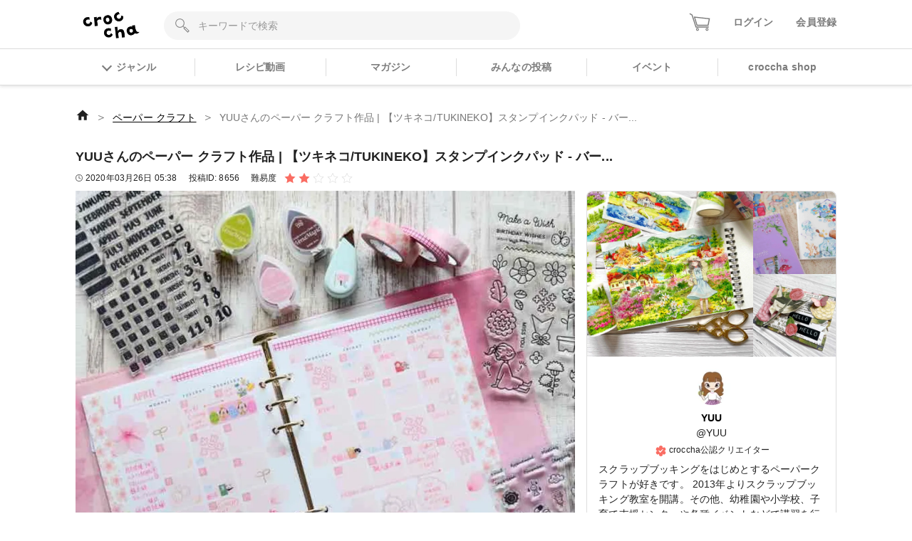

--- FILE ---
content_type: text/html; charset=utf-8
request_url: https://web.croccha.com/posts/8656
body_size: 21508
content:
<!DOCTYPE html><html lang="ja-JP"><head><meta charSet="utf-8"/><meta name="viewport" content="width=device-width"/><meta name="twitter:site" content="@croccha_com"/><meta property="fb:app_id" content="354037938752333"/><meta property="og:description" content="クロッチャは、材料や作り方を教え合って繋がっていくアプリです。「レジン」「パーツ」「フラワークラフト」「編み物」「ソーイング」「ペーパークラフト」「DIY」など多様なジャンルで3万投稿以上の作品をみることができます。"/><meta property="og:type" content="article"/><meta property="og:site_name" content="croccha（クロッチャ）"/><title>YUUさんのペーパー
クラフト作品 | 【ツキネコ/TUKINEKO】スタンプインクパッド - バー... | croccha</title><meta name="robots" content="index,follow"/><meta name="twitter:card" content="summary_large_image"/><meta property="og:title" content="YUUさんのペーパー
クラフト作品 | 【ツキネコ/TUKINEKO】スタンプインクパッド - バー... | croccha(クロッチャ) ハンドメイド好きが集まるSNS "/><meta property="og:url" content="https://web.croccha.com/posts/8656"/><meta property="og:image" content="https://static.croccha.com/posts/productImages/images_130_1585201096013.jpg"/><meta property="og:image:alt" content="YUUさんのペーパー
クラフト作品 | 【ツキネコ/TUKINEKO】スタンプインクパッド - バー..."/><meta property="og:image:width" content="1200"/><meta property="og:image:height" content="630"/><link rel="preload" as="image" imageSrcSet="https://static.croccha.com/posts/productImages/images_130_1585201096013.jpg?w=640&amp;p=t 640w, https://static.croccha.com/posts/productImages/images_130_1585201096013.jpg?w=750&amp;p=t 750w, https://static.croccha.com/posts/productImages/images_130_1585201096013.jpg?w=828&amp;p=t 828w, https://static.croccha.com/posts/productImages/images_130_1585201096013.jpg?w=1080&amp;p=t 1080w, https://static.croccha.com/posts/productImages/images_130_1585201096013.jpg?w=1200&amp;p=t 1200w, https://static.croccha.com/posts/productImages/images_130_1585201096013.jpg?w=1920&amp;p=t 1920w, https://static.croccha.com/posts/productImages/images_130_1585201096013.jpg?w=2048&amp;p=t 2048w, https://static.croccha.com/posts/productImages/images_130_1585201096013.jpg?w=3840&amp;p=t 3840w" imageSizes="100vw"/><meta name="next-head-count" content="17"/><meta http-equiv="Content-Security-Policy" content="object-src &#x27;none&#x27;; script-src &#x27;self&#x27; &#x27;unsafe-inline&#x27; &#x27;unsafe-eval&#x27; https: http: &#x27;nonce-PvQhWVv0OJpXF43l0aXwGPCprUVLBCiOoIHiAnxjCam2YU9XcmLuofIUpy62wZ4H2S01mjBFyarDRGyhVyQcIwQg4jqr/Q71zVfhQe1IHNzBrarlCV4c2r0CE3rWPkYFdHdRQjEbcpl5dJnM8DX+L6jEuCN+j2eEygn8aQXGoHk=&#x27; &#x27;strict-dynamic&#x27;; base-uri &#x27;none&#x27;; report-to csp-endpoint;"/><link rel="apple-touch-icon" href="https://static.croccha.com/webapp/banners/apple-touch-icon.png"/><link rel="shortcut icon" href="https://static.croccha.com/webapp/banners/favicon.ico"/><link rel="icon" href="https://static.croccha.com/webapp/banners/android-chrome.png"/><link rel="preconnect" href="https://alb.app.croccha.com:3000"/><script nonce="PvQhWVv0OJpXF43l0aXwGPCprUVLBCiOoIHiAnxjCam2YU9XcmLuofIUpy62wZ4H2S01mjBFyarDRGyhVyQcIwQg4jqr/Q71zVfhQe1IHNzBrarlCV4c2r0CE3rWPkYFdHdRQjEbcpl5dJnM8DX+L6jEuCN+j2eEygn8aQXGoHk=">
      /*! loadCSS. [c]2020 Filament Group, Inc. MIT License */
      (function(w){
        "use strict";
        /* exported loadCSS */
        var loadCSS = function( href, before, media, attributes ){
          // Arguments explained:
          // href [REQUIRED] is the URL for your CSS file.
          // before [OPTIONAL] is the element the script should use as a reference for injecting our stylesheet <link> before
          // By default, loadCSS attempts to inject the link after the last stylesheet or script in the DOM. However, you might desire a more specific location in your document.
          // media [OPTIONAL] is the media type or query of the stylesheet. By default it will be 'all'
          // attributes [OPTIONAL] is the Object of attribute name/attribute value pairs to set on the stylesheet's DOM Element.
          var doc = w.document;
          var ss = doc.createElement( "link" );
          var ref;
          if( before ){
            ref = before;
          }
          else {
            var refs = ( doc.body || doc.getElementsByTagName( "head" )[ 0 ] ).childNodes;
            ref = refs[ refs.length - 1];
          }

          var sheets = doc.styleSheets;
          // Set any of the provided attributes to the stylesheet DOM Element.
          if( attributes ){
            for( var attributeName in attributes ){
              if( attributes.hasOwnProperty( attributeName ) ){
                ss.setAttribute( attributeName, attributes[attributeName] );
              }
            }
          }
          ss.rel = "stylesheet";
          ss.href = href;
          // temporarily set media to something inapplicable to ensure it'll fetch without blocking render
          ss.media = "only x";

          // wait until body is defined before injecting link. This ensures a non-blocking load in IE11.
          function ready( cb ){
            if( doc.body ){
              return cb();
            }
            setTimeout(function(){
              ready( cb );
            });
          }
          // Inject link
            // Note: the ternary preserves the existing behavior of "before" argument, but we could choose to change the argument to "after" in a later release and standardize on ref.nextSibling for all refs
            // Note: insertBefore is used instead of appendChild, for safety re: http://www.paulirish.com/2011/surefire-dom-element-insertion/
          ready( function(){
            ref.parentNode.insertBefore( ss, ( before ? ref : ref.nextSibling ) );
          });
          // A method (exposed on return object for external use) that mimics onload by polling document.styleSheets until it includes the new sheet.
          var onloadcssdefined = function( cb ){
            var resolvedHref = ss.href;
            var i = sheets.length;
            while( i-- ){
              if( sheets[ i ].href === resolvedHref ){
                return cb();
              }
            }
            setTimeout(function() {
              onloadcssdefined( cb );
            });
          };

          function loadCB(){
            if( ss.addEventListener ){
              ss.removeEventListener( "load", loadCB );
            }
            ss.media = media || "all";
          }

          // once loaded, set link's media back to all so that the stylesheet applies once it loads
          if( ss.addEventListener ){
            ss.addEventListener( "load", loadCB);
          }
          ss.onloadcssdefined = onloadcssdefined;
          onloadcssdefined( loadCB );
          return ss;
        };
        // commonjs
        if( typeof exports !== "undefined" ){
          exports.loadCSS = loadCSS;
        }
        else {
          w.loadCSS = loadCSS;
        }
      }( typeof global !== "undefined" ? global : this ));

      loadCSS( "https://unpkg.com/nprogress@0.2.0/nprogress.css" );
      </script><script async="" nonce="PvQhWVv0OJpXF43l0aXwGPCprUVLBCiOoIHiAnxjCam2YU9XcmLuofIUpy62wZ4H2S01mjBFyarDRGyhVyQcIwQg4jqr/Q71zVfhQe1IHNzBrarlCV4c2r0CE3rWPkYFdHdRQjEbcpl5dJnM8DX+L6jEuCN+j2eEygn8aQXGoHk=" src="https://www.googletagmanager.com/gtag/js?id=UA-98982894-7"></script><script nonce="PvQhWVv0OJpXF43l0aXwGPCprUVLBCiOoIHiAnxjCam2YU9XcmLuofIUpy62wZ4H2S01mjBFyarDRGyhVyQcIwQg4jqr/Q71zVfhQe1IHNzBrarlCV4c2r0CE3rWPkYFdHdRQjEbcpl5dJnM8DX+L6jEuCN+j2eEygn8aQXGoHk="> window.dataLayer = window.dataLayer || []; function gtag(){dataLayer.push(arguments);} gtag('js', new Date()); gtag('config', 'UA-98982894-7'); </script><script async="" nonce="PvQhWVv0OJpXF43l0aXwGPCprUVLBCiOoIHiAnxjCam2YU9XcmLuofIUpy62wZ4H2S01mjBFyarDRGyhVyQcIwQg4jqr/Q71zVfhQe1IHNzBrarlCV4c2r0CE3rWPkYFdHdRQjEbcpl5dJnM8DX+L6jEuCN+j2eEygn8aQXGoHk=" src="https://www.googletagmanager.com/gtag/js?id=G-6FH6HHJPFP"></script><script nonce="PvQhWVv0OJpXF43l0aXwGPCprUVLBCiOoIHiAnxjCam2YU9XcmLuofIUpy62wZ4H2S01mjBFyarDRGyhVyQcIwQg4jqr/Q71zVfhQe1IHNzBrarlCV4c2r0CE3rWPkYFdHdRQjEbcpl5dJnM8DX+L6jEuCN+j2eEygn8aQXGoHk="> window.dataLayer = window.dataLayer || []; function gtag(){dataLayer.push(arguments);} gtag('js', new Date()); gtag('config', 'G-6FH6HHJPFP'); </script><meta name="google-site-verification" content="VUXYcgx8_14ZdHZ8yO49IU8Nbi9LCrUQOqmKDlvSr64"/><script nonce="PvQhWVv0OJpXF43l0aXwGPCprUVLBCiOoIHiAnxjCam2YU9XcmLuofIUpy62wZ4H2S01mjBFyarDRGyhVyQcIwQg4jqr/Q71zVfhQe1IHNzBrarlCV4c2r0CE3rWPkYFdHdRQjEbcpl5dJnM8DX+L6jEuCN+j2eEygn8aQXGoHk="> (function(c,l,a,r,i,t,y){ c[a]=c[a]||function(){(c[a].q=c[a].q||[]).push(arguments)}; t=l.createElement(r);t.async=1;t.src="https://www.clarity.ms/tag/"+i; y=l.getElementsByTagName(r)[0];y.parentNode.insertBefore(t,y); })(window, document, "clarity", "script", "gdel6e9cle"); </script><meta name="twitter:card" content="summary_large_image"/><meta name="viewport" content="initial-scale=1.0, width=device-width"/><noscript data-n-css="PvQhWVv0OJpXF43l0aXwGPCprUVLBCiOoIHiAnxjCam2YU9XcmLuofIUpy62wZ4H2S01mjBFyarDRGyhVyQcIwQg4jqr/Q71zVfhQe1IHNzBrarlCV4c2r0CE3rWPkYFdHdRQjEbcpl5dJnM8DX+L6jEuCN+j2eEygn8aQXGoHk="></noscript><script defer="" nonce="PvQhWVv0OJpXF43l0aXwGPCprUVLBCiOoIHiAnxjCam2YU9XcmLuofIUpy62wZ4H2S01mjBFyarDRGyhVyQcIwQg4jqr/Q71zVfhQe1IHNzBrarlCV4c2r0CE3rWPkYFdHdRQjEbcpl5dJnM8DX+L6jEuCN+j2eEygn8aQXGoHk=" nomodule="" src="/_next/static/chunks/polyfills-c67a75d1b6f99dc8.js"></script><script defer="" src="/_next/static/chunks/3809.5013838f89bad510.js" nonce="PvQhWVv0OJpXF43l0aXwGPCprUVLBCiOoIHiAnxjCam2YU9XcmLuofIUpy62wZ4H2S01mjBFyarDRGyhVyQcIwQg4jqr/Q71zVfhQe1IHNzBrarlCV4c2r0CE3rWPkYFdHdRQjEbcpl5dJnM8DX+L6jEuCN+j2eEygn8aQXGoHk="></script><script defer="" src="/_next/static/chunks/1399.e637ede81182ae79.js" nonce="PvQhWVv0OJpXF43l0aXwGPCprUVLBCiOoIHiAnxjCam2YU9XcmLuofIUpy62wZ4H2S01mjBFyarDRGyhVyQcIwQg4jqr/Q71zVfhQe1IHNzBrarlCV4c2r0CE3rWPkYFdHdRQjEbcpl5dJnM8DX+L6jEuCN+j2eEygn8aQXGoHk="></script><script defer="" src="/_next/static/chunks/7271-53830be696e5c546.js" nonce="PvQhWVv0OJpXF43l0aXwGPCprUVLBCiOoIHiAnxjCam2YU9XcmLuofIUpy62wZ4H2S01mjBFyarDRGyhVyQcIwQg4jqr/Q71zVfhQe1IHNzBrarlCV4c2r0CE3rWPkYFdHdRQjEbcpl5dJnM8DX+L6jEuCN+j2eEygn8aQXGoHk="></script><script defer="" src="/_next/static/chunks/5782.e2e7144d09b604c0.js" nonce="PvQhWVv0OJpXF43l0aXwGPCprUVLBCiOoIHiAnxjCam2YU9XcmLuofIUpy62wZ4H2S01mjBFyarDRGyhVyQcIwQg4jqr/Q71zVfhQe1IHNzBrarlCV4c2r0CE3rWPkYFdHdRQjEbcpl5dJnM8DX+L6jEuCN+j2eEygn8aQXGoHk="></script><script src="/_next/static/chunks/webpack-a46700f946d02668.js" nonce="PvQhWVv0OJpXF43l0aXwGPCprUVLBCiOoIHiAnxjCam2YU9XcmLuofIUpy62wZ4H2S01mjBFyarDRGyhVyQcIwQg4jqr/Q71zVfhQe1IHNzBrarlCV4c2r0CE3rWPkYFdHdRQjEbcpl5dJnM8DX+L6jEuCN+j2eEygn8aQXGoHk=" defer=""></script><script src="/_next/static/chunks/framework-755dab5a5cdaaedc.js" nonce="PvQhWVv0OJpXF43l0aXwGPCprUVLBCiOoIHiAnxjCam2YU9XcmLuofIUpy62wZ4H2S01mjBFyarDRGyhVyQcIwQg4jqr/Q71zVfhQe1IHNzBrarlCV4c2r0CE3rWPkYFdHdRQjEbcpl5dJnM8DX+L6jEuCN+j2eEygn8aQXGoHk=" defer=""></script><script src="/_next/static/chunks/main-68ba9a7d7696a8a1.js" nonce="PvQhWVv0OJpXF43l0aXwGPCprUVLBCiOoIHiAnxjCam2YU9XcmLuofIUpy62wZ4H2S01mjBFyarDRGyhVyQcIwQg4jqr/Q71zVfhQe1IHNzBrarlCV4c2r0CE3rWPkYFdHdRQjEbcpl5dJnM8DX+L6jEuCN+j2eEygn8aQXGoHk=" defer=""></script><script src="/_next/static/chunks/pages/_app-dd25c1d285e33e13.js" nonce="PvQhWVv0OJpXF43l0aXwGPCprUVLBCiOoIHiAnxjCam2YU9XcmLuofIUpy62wZ4H2S01mjBFyarDRGyhVyQcIwQg4jqr/Q71zVfhQe1IHNzBrarlCV4c2r0CE3rWPkYFdHdRQjEbcpl5dJnM8DX+L6jEuCN+j2eEygn8aQXGoHk=" defer=""></script><script src="/_next/static/chunks/ea88be26-88b0f309bf8f8077.js" nonce="PvQhWVv0OJpXF43l0aXwGPCprUVLBCiOoIHiAnxjCam2YU9XcmLuofIUpy62wZ4H2S01mjBFyarDRGyhVyQcIwQg4jqr/Q71zVfhQe1IHNzBrarlCV4c2r0CE3rWPkYFdHdRQjEbcpl5dJnM8DX+L6jEuCN+j2eEygn8aQXGoHk=" defer=""></script><script src="/_next/static/chunks/6b05130c-dd8ce1a63b7baaad.js" nonce="PvQhWVv0OJpXF43l0aXwGPCprUVLBCiOoIHiAnxjCam2YU9XcmLuofIUpy62wZ4H2S01mjBFyarDRGyhVyQcIwQg4jqr/Q71zVfhQe1IHNzBrarlCV4c2r0CE3rWPkYFdHdRQjEbcpl5dJnM8DX+L6jEuCN+j2eEygn8aQXGoHk=" defer=""></script><script src="/_next/static/chunks/fcc27f93-9d7723e82c9322b5.js" nonce="PvQhWVv0OJpXF43l0aXwGPCprUVLBCiOoIHiAnxjCam2YU9XcmLuofIUpy62wZ4H2S01mjBFyarDRGyhVyQcIwQg4jqr/Q71zVfhQe1IHNzBrarlCV4c2r0CE3rWPkYFdHdRQjEbcpl5dJnM8DX+L6jEuCN+j2eEygn8aQXGoHk=" defer=""></script><script src="/_next/static/chunks/0eceb729-8922a06838d506b3.js" nonce="PvQhWVv0OJpXF43l0aXwGPCprUVLBCiOoIHiAnxjCam2YU9XcmLuofIUpy62wZ4H2S01mjBFyarDRGyhVyQcIwQg4jqr/Q71zVfhQe1IHNzBrarlCV4c2r0CE3rWPkYFdHdRQjEbcpl5dJnM8DX+L6jEuCN+j2eEygn8aQXGoHk=" defer=""></script><script src="/_next/static/chunks/1898-3bec708d92622db2.js" nonce="PvQhWVv0OJpXF43l0aXwGPCprUVLBCiOoIHiAnxjCam2YU9XcmLuofIUpy62wZ4H2S01mjBFyarDRGyhVyQcIwQg4jqr/Q71zVfhQe1IHNzBrarlCV4c2r0CE3rWPkYFdHdRQjEbcpl5dJnM8DX+L6jEuCN+j2eEygn8aQXGoHk=" defer=""></script><script src="/_next/static/chunks/3579-ed4973ccf24750a0.js" nonce="PvQhWVv0OJpXF43l0aXwGPCprUVLBCiOoIHiAnxjCam2YU9XcmLuofIUpy62wZ4H2S01mjBFyarDRGyhVyQcIwQg4jqr/Q71zVfhQe1IHNzBrarlCV4c2r0CE3rWPkYFdHdRQjEbcpl5dJnM8DX+L6jEuCN+j2eEygn8aQXGoHk=" defer=""></script><script src="/_next/static/chunks/6261-139a75b6fa75e714.js" nonce="PvQhWVv0OJpXF43l0aXwGPCprUVLBCiOoIHiAnxjCam2YU9XcmLuofIUpy62wZ4H2S01mjBFyarDRGyhVyQcIwQg4jqr/Q71zVfhQe1IHNzBrarlCV4c2r0CE3rWPkYFdHdRQjEbcpl5dJnM8DX+L6jEuCN+j2eEygn8aQXGoHk=" defer=""></script><script src="/_next/static/chunks/8522-28d892437e5de310.js" nonce="PvQhWVv0OJpXF43l0aXwGPCprUVLBCiOoIHiAnxjCam2YU9XcmLuofIUpy62wZ4H2S01mjBFyarDRGyhVyQcIwQg4jqr/Q71zVfhQe1IHNzBrarlCV4c2r0CE3rWPkYFdHdRQjEbcpl5dJnM8DX+L6jEuCN+j2eEygn8aQXGoHk=" defer=""></script><script src="/_next/static/chunks/305-7847c8fa7ec604a5.js" nonce="PvQhWVv0OJpXF43l0aXwGPCprUVLBCiOoIHiAnxjCam2YU9XcmLuofIUpy62wZ4H2S01mjBFyarDRGyhVyQcIwQg4jqr/Q71zVfhQe1IHNzBrarlCV4c2r0CE3rWPkYFdHdRQjEbcpl5dJnM8DX+L6jEuCN+j2eEygn8aQXGoHk=" defer=""></script><script src="/_next/static/chunks/4354-50c84a2057c520cf.js" nonce="PvQhWVv0OJpXF43l0aXwGPCprUVLBCiOoIHiAnxjCam2YU9XcmLuofIUpy62wZ4H2S01mjBFyarDRGyhVyQcIwQg4jqr/Q71zVfhQe1IHNzBrarlCV4c2r0CE3rWPkYFdHdRQjEbcpl5dJnM8DX+L6jEuCN+j2eEygn8aQXGoHk=" defer=""></script><script src="/_next/static/chunks/5579-12f5367092f2c19c.js" nonce="PvQhWVv0OJpXF43l0aXwGPCprUVLBCiOoIHiAnxjCam2YU9XcmLuofIUpy62wZ4H2S01mjBFyarDRGyhVyQcIwQg4jqr/Q71zVfhQe1IHNzBrarlCV4c2r0CE3rWPkYFdHdRQjEbcpl5dJnM8DX+L6jEuCN+j2eEygn8aQXGoHk=" defer=""></script><script src="/_next/static/chunks/646-c09a1b3d6899ffa8.js" nonce="PvQhWVv0OJpXF43l0aXwGPCprUVLBCiOoIHiAnxjCam2YU9XcmLuofIUpy62wZ4H2S01mjBFyarDRGyhVyQcIwQg4jqr/Q71zVfhQe1IHNzBrarlCV4c2r0CE3rWPkYFdHdRQjEbcpl5dJnM8DX+L6jEuCN+j2eEygn8aQXGoHk=" defer=""></script><script src="/_next/static/chunks/pages/posts/%5BpostId%5D-575e5b7e6dcda25f.js" nonce="PvQhWVv0OJpXF43l0aXwGPCprUVLBCiOoIHiAnxjCam2YU9XcmLuofIUpy62wZ4H2S01mjBFyarDRGyhVyQcIwQg4jqr/Q71zVfhQe1IHNzBrarlCV4c2r0CE3rWPkYFdHdRQjEbcpl5dJnM8DX+L6jEuCN+j2eEygn8aQXGoHk=" defer=""></script><script src="/_next/static/MaOV_WK9XFWV2vjx6GSEs/_buildManifest.js" nonce="PvQhWVv0OJpXF43l0aXwGPCprUVLBCiOoIHiAnxjCam2YU9XcmLuofIUpy62wZ4H2S01mjBFyarDRGyhVyQcIwQg4jqr/Q71zVfhQe1IHNzBrarlCV4c2r0CE3rWPkYFdHdRQjEbcpl5dJnM8DX+L6jEuCN+j2eEygn8aQXGoHk=" defer=""></script><script src="/_next/static/MaOV_WK9XFWV2vjx6GSEs/_ssgManifest.js" nonce="PvQhWVv0OJpXF43l0aXwGPCprUVLBCiOoIHiAnxjCam2YU9XcmLuofIUpy62wZ4H2S01mjBFyarDRGyhVyQcIwQg4jqr/Q71zVfhQe1IHNzBrarlCV4c2r0CE3rWPkYFdHdRQjEbcpl5dJnM8DX+L6jEuCN+j2eEygn8aQXGoHk=" defer=""></script><style data-styled="" data-styled-version="5.3.11">{/*!
 * ress.css • v2.0.2
 * MIT License
 * github.com/filipelinhares/ress
 */}/*!sc*/
html{box-sizing:border-box;-webkit-text-size-adjust:100%;word-break:break-word;-moz-tab-size:4;tab-size:4;}/*!sc*/
*,::before,::after{background-repeat:no-repeat;box-sizing:inherit;}/*!sc*/
::before,::after{-webkit-text-decoration:inherit;text-decoration:inherit;vertical-align:inherit;}/*!sc*/
*{padding:0;margin:0;}/*!sc*/
hr{overflow:visible;height:0;}/*!sc*/
details,main{display:block;}/*!sc*/
summary{display:list-item;}/*!sc*/
small{font-size:80%;}/*!sc*/
[hidden]{display:none;}/*!sc*/
abbr[title]{border-bottom:none;-webkit-text-decoration:underline;text-decoration:underline;-webkit-text-decoration:underline dotted;text-decoration:underline dotted;}/*!sc*/
a{background-color:transparent;-webkit-tap-highlight-color:rgba(0,0,0,0);cursor:pointer;}/*!sc*/
a:active,a:hover{outline-width:0;}/*!sc*/
code,kbd,pre,samp{font-family:monospace,monospace;}/*!sc*/
pre{font-size:1em;}/*!sc*/
b,strong{font-weight:bolder;}/*!sc*/
sub,sup{font-size:75%;line-height:0;position:relative;vertical-align:baseline;}/*!sc*/
sub{bottom:-0.25em;}/*!sc*/
sup{top:-0.5em;}/*!sc*/
input{border-radius:0;}/*!sc*/
[disabled]{cursor:default;}/*!sc*/
[type="number"]::-webkit-inner-spin-button,[type="number"]::-webkit-outer-spin-button{height:auto;}/*!sc*/
[type="search"]{-webkit-appearance:textfield;outline-offset:-2px;}/*!sc*/
[type="search"]::-webkit-search-decoration{-webkit-appearance:none;}/*!sc*/
textarea{overflow:auto;resize:vertical;}/*!sc*/
button,input,optgroup,select,textarea{font:inherit;}/*!sc*/
optgroup{font-weight:bold;}/*!sc*/
button{overflow:visible;}/*!sc*/
button,select{text-transform:none;}/*!sc*/
button,[type="button"],[type="reset"],[type="submit"],[role="button"]{cursor:pointer;}/*!sc*/
button::-moz-focus-inner,[type="button"]::-moz-focus-inner,[type="reset"]::-moz-focus-inner,[type="submit"]::-moz-focus-inner{border-style:none;padding:0;}/*!sc*/
button:-moz-focusring,[type="button"]::-moz-focus-inner,[type="reset"]::-moz-focus-inner,[type="submit"]::-moz-focus-inner{outline:1px dotted ButtonText;}/*!sc*/
button,html [type="button"],[type="reset"],[type="submit"]{-webkit-appearance:button;}/*!sc*/
button,input,select,textarea{background-color:transparent;border-style:none;}/*!sc*/
select{-moz-appearance:none;-webkit-appearance:none;}/*!sc*/
select::-ms-expand{display:none;}/*!sc*/
select::-ms-value{color:currentColor;}/*!sc*/
legend{border:0;color:inherit;display:table;max-width:100%;white-space:normal;max-width:100%;}/*!sc*/
::-webkit-file-upload-button{-webkit-appearance:button;color:inherit;font:inherit;}/*!sc*/
img{border-style:none;max-width:100%;vertical-align:bottom;aspect-ratio:attr(width) / attr(height);}/*!sc*/
progress{vertical-align:baseline;}/*!sc*/
svg:not([fill]){fill:currentColor;}/*!sc*/
@media screen{[hidden~="screen"]{display:inherit;}[hidden~="screen"]:not(:active):not(:focus):not(:target){position:absolute !important;-webkit-clip:rect(0 0 0 0) !important;clip:rect(0 0 0 0) !important;}}/*!sc*/
[aria-busy="true"]{cursor:progress;}/*!sc*/
[aria-controls]{cursor:pointer;}/*!sc*/
[aria-disabled="true"]{cursor:default;}/*!sc*/
html{font-size:100%;}/*!sc*/
body{font-size:0.875em;font-family:'Noto Sans JP',sans-serif;line-height:1.5;word-wrap:break-word;}/*!sc*/
@supports (-ms-ime-align:auto){body{word-break:break-all;}}/*!sc*/
@media screen and (max-width:767px){input{font-size:1rem;}}/*!sc*/
h1,h2,h3,h4,h5{font-weight:bold;line-height:1.3;}/*!sc*/
h1{font-size:1.125rem;}/*!sc*/
h2{font-size:1rem;}/*!sc*/
h3{font-size:0.875rem;}/*!sc*/
h4{font-size:0.75rem;}/*!sc*/
h5{font-size:0.75rem;}/*!sc*/
ul[class],ol[class]{list-style:none;}/*!sc*/
li{list-style:none;}/*!sc*/
a{-webkit-text-decoration:none;text-decoration:none;color:initial;outline:none;cursor:pointer;-webkit-tap-highlight-color:rgba(255,255,255,0.8);}/*!sc*/
button{-webkit-tap-highlight-color:rgba(255,255,255,0.8);}/*!sc*/
a:hover{-webkit-text-decoration:none;text-decoration:none;opacity:.8;}/*!sc*/
a:active{-webkit-text-decoration:none;text-decoration:none;opacity:.8;}/*!sc*/
a:focus,*:focus{outline:none;}/*!sc*/
input::-webkit-outer-spin-button,input::-webkit-inner-spin-button{-webkit-appearance:none;margin:0;}/*!sc*/
.shop-tab.react-tabs{background:#fff;}/*!sc*/
.shop-tab .react-tabs__tab-list{display:-webkit-box;display:-webkit-flex;display:-ms-flexbox;display:flex;-webkit-align-items:center;-webkit-box-align:center;-ms-flex-align:center;align-items:center;-webkit-box-pack:justify;-webkit-justify-content:space-between;-ms-flex-pack:justify;justify-content:space-between;border-bottom:none;margin:0;}/*!sc*/
.shop-tab .react-tabs__tab{border:1px solid transparent;border-bottom:none;bottom:-1px;position:relative;text-align:center;cursor:pointer;}/*!sc*/
.shop-tab .react-tabs__tab--selected{background:transparent;border:none;}/*!sc*/
.ReactModal__Overlay.ReactModal__Overlay--after-open{background-color:rgba(0,0,0,0.5) !important;}/*!sc*/
.iframely-responsive>*{border-radius:8px;}/*!sc*/
data-styled.g1[id="sc-global-cCKzgy1"]{content:"sc-global-cCKzgy1,"}/*!sc*/
.dikLcb{display:-webkit-box;display:-webkit-flex;display:-ms-flexbox;display:flex;-webkit-align-items:center;-webkit-box-align:center;-ms-flex-align:center;align-items:center;-webkit-box-pack:center;-webkit-justify-content:center;-ms-flex-pack:center;justify-content:center;}/*!sc*/
data-styled.g2[id="Image__Picture-sc-b5914034-0"]{content:"dikLcb,"}/*!sc*/
.eomhvw{max-width:100%;}/*!sc*/
data-styled.g3[id="Image__WrapImageNext-sc-b5914034-1"]{content:"eomhvw,"}/*!sc*/
.eWWlEG{display:inline-block;}/*!sc*/
data-styled.g4[id="Anchor__A-sc-739c5e53-0"]{content:"eWWlEG,"}/*!sc*/
.fRKjjF{display:inline-block;cursor:pointer;}/*!sc*/
data-styled.g5[id="Anchor__Span-sc-739c5e53-1"]{content:"fRKjjF,"}/*!sc*/
.ffHgwp{height:100%;border-radius:8px;border:1px solid #DDDDDD;background:#fff;}/*!sc*/
data-styled.g6[id="Card__BaseCard-sc-8c0393db-0"]{content:"ffHgwp,"}/*!sc*/
.fSZNfv{width:52px;height:52px;border-radius:50%;background:#F5F5F5;overflow:hidden;}/*!sc*/
data-styled.g24[id="Avatar__Wrap-sc-4301b5f7-0"]{content:"fSZNfv,"}/*!sc*/
.VGCbh{object-fit:cover;vertical-align:inherit;}/*!sc*/
data-styled.g25[id="Avatar__UserImage-sc-4301b5f7-1"]{content:"VGCbh,"}/*!sc*/
.bopetR{cursor:pointer;width:35px;height:35px;}/*!sc*/
data-styled.g26[id="FavoriteButton__Wrap-sc-cbb852de-0"]{content:"bopetR,"}/*!sc*/
.dICjqe::before{content:'';display:inline-block;position:relative;left:0;top:0.25rem;width:10px;height:10px;margin-right:0.5rem;border-style:solid;border-width:2px 2px 0 0;border-color:#7c7c7c;vertical-align:top;-webkit-transform:rotate(135deg);-ms-transform:rotate(135deg);transform:rotate(135deg);}/*!sc*/
.gtmNFu::before{content:'';display:inline-block;position:relative;left:0;top:0.25rem;width:10px;height:10px;margin-right:0.5rem;border-style:solid;border-width:2px 2px 0 0;border-color:#FA6D63;vertical-align:top;-webkit-transform:rotate(135deg);-ms-transform:rotate(135deg);transform:rotate(135deg);}/*!sc*/
data-styled.g27[id="ChevronIcon__IconWrap-sc-8c1e6081-0"]{content:"dICjqe,gtmNFu,"}/*!sc*/
.eYzsYo{display:grid;grid-template-columns:44px 44px 44px;grid-gap:16px;-webkit-box-pack:center;-webkit-justify-content:center;-ms-flex-pack:center;justify-content:center;}/*!sc*/
data-styled.g37[id="ShareButtonList__IconList-sc-fb25b9c3-0"]{content:"eYzsYo,"}/*!sc*/
.xqmVM{display:-webkit-box;display:-webkit-flex;display:-ms-flexbox;display:flex;-webkit-align-items:center;-webkit-box-align:center;-ms-flex-align:center;align-items:center;-webkit-box-pack:center;-webkit-justify-content:center;-ms-flex-pack:center;justify-content:center;border-radius:50%;color:#fff;width:100%;padding:0.5rem;white-space:nowrap;overflow:hidden;background:#00aced;}/*!sc*/
@media screen and (max-width:767px){.xqmVM > span{display:none;}}/*!sc*/
data-styled.g38[id="ShareButtonList__TwitterShare-sc-fb25b9c3-1"]{content:"xqmVM,"}/*!sc*/
.bwOhll{display:-webkit-box;display:-webkit-flex;display:-ms-flexbox;display:flex;-webkit-align-items:center;-webkit-box-align:center;-ms-flex-align:center;align-items:center;-webkit-box-pack:center;-webkit-justify-content:center;-ms-flex-pack:center;justify-content:center;border-radius:50%;color:#fff;width:100%;padding:0.5rem;white-space:nowrap;overflow:hidden;background:#3b5998;}/*!sc*/
@media screen and (max-width:767px){.bwOhll > span{display:none;}}/*!sc*/
data-styled.g39[id="ShareButtonList__FBShare-sc-fb25b9c3-2"]{content:"bwOhll,"}/*!sc*/
.euQMbg{display:-webkit-box;display:-webkit-flex;display:-ms-flexbox;display:flex;-webkit-align-items:center;-webkit-box-align:center;-ms-flex-align:center;align-items:center;-webkit-box-pack:center;-webkit-justify-content:center;-ms-flex-pack:center;justify-content:center;border-radius:50%;color:#fff;width:100%;padding:0.5rem;white-space:nowrap;overflow:hidden;background:#00b800;}/*!sc*/
@media screen and (max-width:767px){.euQMbg > span{display:none;}}/*!sc*/
data-styled.g40[id="ShareButtonList__LineShare-sc-fb25b9c3-3"]{content:"euQMbg,"}/*!sc*/
.eSXnnw{max-width:none;width:80px;height:auto;}/*!sc*/
@media screen and (max-width:767px){.eSXnnw{width:64px;}}/*!sc*/
.eFNDYt{max-width:none;width:100px;height:auto;}/*!sc*/
data-styled.g47[id="Logo__LogoImg-sc-f289df05-0"]{content:"eSXnnw,eFNDYt,"}/*!sc*/
.jxYram{margin-left:-5px;z-index:100;max-width:800px;}/*!sc*/
@media screen and (max-width:768px){.jxYram{width:100vw;}}/*!sc*/
@media (min-width:1200px){.jxYram{max-width:1100px;}}/*!sc*/
data-styled.g48[id="Popover__StyledPopper-sc-d9b267ef-0"]{content:"jxYram,"}/*!sc*/
.bpsTPG{width:100%;height:100%;color:#7c7c7c;font-weight:bold;}/*!sc*/
.bpsTPG:hover,.bpsTPG:active,.bpsTPG:visited{color:#7c7c7c;opacity:0.8;}/*!sc*/
.bpsTPG > span::before{top:0.3rem;}/*!sc*/
data-styled.g54[id="GlobalGenresMenu__GenreMenuButton-sc-21905a3d-0"]{content:"bpsTPG,"}/*!sc*/
.iOWovK{position:relative;display:-webkit-box;display:-webkit-flex;display:-ms-flexbox;display:flex;}/*!sc*/
data-styled.g55[id="HeaderCart__StyledAnchor-sc-626f7eb9-0"]{content:"iOWovK,"}/*!sc*/
@media screen and (max-width:360px){.iZHpQQ{width:26px;}}/*!sc*/
data-styled.g56[id="HeaderCart__StyledCartIcon-sc-626f7eb9-1"]{content:"iZHpQQ,"}/*!sc*/
.hPhILL{border:none;background-color:#F5F5F5;width:100%;height:40px;padding:0 2rem 0 3rem;border-radius:20px;}/*!sc*/
.hPhILL::-webkit-input-placeholder{color:#999;}/*!sc*/
.hPhILL::-moz-placeholder{color:#999;}/*!sc*/
.hPhILL:-ms-input-placeholder{color:#999;}/*!sc*/
.hPhILL::placeholder{color:#999;}/*!sc*/
.hPhILL:-ms-input-placeholder{color:#999;}/*!sc*/
.hPhILL::-ms-input-placeholder{color:#999;}/*!sc*/
data-styled.g59[id="rhf__InputWrap-sc-5d3e5c4b-1"]{content:"hPhILL,"}/*!sc*/
.fsGhgb{width:100%;}/*!sc*/
data-styled.g62[id="List__Empty-sc-ed55f44e-1"]{content:"fsGhgb,"}/*!sc*/
.iOwbvF{background:#fff;}/*!sc*/
data-styled.g70[id="FooterLinks__Container-sc-877d9a46-0"]{content:"iOwbvF,"}/*!sc*/
.JFhYp{display:-webkit-box;display:-webkit-flex;display:-ms-flexbox;display:flex;-webkit-box-pack:end;-webkit-justify-content:flex-end;-ms-flex-pack:end;justify-content:flex-end;max-width:800px;margin:auto;padding:1.5rem 1rem;font-size:0.75rem;}/*!sc*/
@media screen and (max-width:767px){.JFhYp{-webkit-flex-wrap:wrap;-ms-flex-wrap:wrap;flex-wrap:wrap;-webkit-box-pack:center;-webkit-justify-content:center;-ms-flex-pack:center;justify-content:center;padding-bottom:1rem;}}/*!sc*/
@media (min-width:1200px){.JFhYp{max-width:1100px;}}/*!sc*/
data-styled.g71[id="FooterLinks__FooterLinksList-sc-877d9a46-1"]{content:"JFhYp,"}/*!sc*/
.efQyNk{margin-left:1.5rem;}/*!sc*/
@media screen and (max-width:767px){.efQyNk{margin:0 1rem 1rem;}}/*!sc*/
data-styled.g72[id="FooterLinks__FooterLinksItem-sc-877d9a46-2"]{content:"efQyNk,"}/*!sc*/
.gMLfdn{max-width:800px;margin:auto;padding:0 1rem 1.5rem;font-size:0.75rem;color:#999;text-align:right;}/*!sc*/
@media screen and (max-width:767px){.gMLfdn{text-align:center;}}/*!sc*/
@media (min-width:1200px){.gMLfdn{max-width:1100px;}}/*!sc*/
data-styled.g73[id="FooterLinks__Copyright-sc-877d9a46-3"]{content:"gMLfdn,"}/*!sc*/
.eUZvwH{position:relative;display:block;width:40px;height:40px;border-radius:50%;background:#999;}/*!sc*/
.eUZvwH:before{content:'';position:absolute;top:0;left:0;bottom:0;right:0;background-repeat:no-repeat;background-size:contain;display:block;margin:auto;width:24px;height:24px;background-image:url(https://static.croccha.com/webapp/banners/sns_instagram_circle.png?w=100);}/*!sc*/
.ixhzQv{position:relative;display:block;width:40px;height:40px;border-radius:50%;background:#999;}/*!sc*/
.ixhzQv:before{content:'';position:absolute;top:0;left:0;bottom:0;right:0;background-repeat:no-repeat;background-size:contain;display:block;margin:auto;width:24px;height:24px;background-image:url(https://static.croccha.com/webapp/banners/sns_x_circle.png);}/*!sc*/
.dBoNAH{position:relative;display:block;width:40px;height:40px;border-radius:50%;background:#999;}/*!sc*/
.dBoNAH:before{content:'';position:absolute;top:0;left:0;bottom:0;right:0;background-repeat:no-repeat;background-size:contain;display:block;margin:auto;width:24px;height:24px;background-image:url(https://static.croccha.com/webapp/banners/sns_facebook_circle.png?w=100);}/*!sc*/
data-styled.g74[id="SnsIcon__IconWrap-sc-a3e94cdb-0"]{content:"eUZvwH,ixhzQv,dBoNAH,"}/*!sc*/
.fBBEWo{display:grid;max-width:800px;margin:auto;padding:2rem 1rem;}/*!sc*/
@media screen and (min-width:768px){.fBBEWo{grid-template-columns:130px 160px 160px 320px;}}/*!sc*/
@media screen and (min-width:768px) and (max-width:959px){.fBBEWo{grid-template-columns:96px 160px 160px 320px;}}/*!sc*/
@media screen and (max-width:767px){.fBBEWo{grid-template-columns:repeat(1,3fr);}}/*!sc*/
@media (min-width:1200px){.fBBEWo{max-width:1100px;grid-template-columns:170px 200px 200px 400px;}}/*!sc*/
data-styled.g75[id="FooterSiteMap__SiteMap-sc-2513b6d-0"]{content:"fBBEWo,"}/*!sc*/
.iQdSMe{display:-webkit-box;display:-webkit-flex;display:-ms-flexbox;display:flex;-webkit-align-items:center;-webkit-box-align:center;-ms-flex-align:center;align-items:center;}/*!sc*/
@media screen and (max-width:767px){.iQdSMe{-webkit-box-pack:center;-webkit-justify-content:center;-ms-flex-pack:center;justify-content:center;}}/*!sc*/
@media screen and (min-width:768px) and (max-width:959px){.iQdSMe img{width:80px;}}/*!sc*/
data-styled.g76[id="FooterSiteMap__LogoWrap-sc-2513b6d-1"]{content:"iQdSMe,"}/*!sc*/
@media screen and (max-width:767px){.ikyRcF{grid-row-start:3;display:-webkit-box;display:-webkit-flex;display:-ms-flexbox;display:flex;-webkit-flex-wrap:wrap;-ms-flex-wrap:wrap;flex-wrap:wrap;-webkit-box-pack:center;-webkit-justify-content:center;-ms-flex-pack:center;justify-content:center;}}/*!sc*/
.ikyRcF > li{display:-webkit-box;display:-webkit-flex;display:-ms-flexbox;display:flex;-webkit-align-items:center;-webkit-box-align:center;-ms-flex-align:center;align-items:center;height:30px;margin:0 0 0.5rem;}/*!sc*/
@media screen and (max-width:767px){.ikyRcF > li{margin:0 1rem 0.5rem;}}/*!sc*/
.ikyRcF > li:last-child{margin-bottom:0;}/*!sc*/
data-styled.g77[id="FooterSiteMap__SiteMapList-sc-2513b6d-2"]{content:"ikyRcF,"}/*!sc*/
.bXOgUQ::before{-webkit-transform:rotate(45deg);-ms-transform:rotate(45deg);transform:rotate(45deg);top:6px;}/*!sc*/
@media screen and (max-width:767px){.bXOgUQ{display:none;}}/*!sc*/
data-styled.g78[id="FooterSiteMap__StyledIcon-sc-2513b6d-3"]{content:"bXOgUQ,"}/*!sc*/
@media screen and (max-width:767px){.gkgkIV{grid-row-start:2;display:-webkit-box;display:-webkit-flex;display:-ms-flexbox;display:flex;-webkit-box-pack:center;-webkit-justify-content:center;-ms-flex-pack:center;justify-content:center;margin:1rem 0;}}/*!sc*/
.gkgkIV > li{margin-right:1rem;margin-bottom:0.5rem;}/*!sc*/
.gkgkIV > li:last-child{margin-right:0;}/*!sc*/
data-styled.g79[id="FooterSiteMap__SNSList-sc-2513b6d-4"]{content:"gkgkIV,"}/*!sc*/
.ecrQHU{display:-webkit-box;display:-webkit-flex;display:-ms-flexbox;display:flex;-webkit-align-items:center;-webkit-box-align:center;-ms-flex-align:center;align-items:center;}/*!sc*/
@media screen and (max-width:767px){.ecrQHU > span{display:none;}}/*!sc*/
@media screen and (min-width:768px){.ecrQHU > span{vertical-align:top;}}/*!sc*/
data-styled.g80[id="FooterSiteMap__SnsLink-sc-2513b6d-5"]{content:"ecrQHU,"}/*!sc*/
.ihsUc{display:inline-block;background:#fff;width:35px;height:35px;}/*!sc*/
.ihsUc:before{width:35px;height:35px;}/*!sc*/
@media screen and (min-width:768px){.ihsUc{margin-right:1rem;}}/*!sc*/
data-styled.g81[id="FooterSiteMap__SNSAnchor-sc-2513b6d-6"]{content:"ihsUc,"}/*!sc*/
.hcjMMl{display:inline-block;background:#fff;width:35px;height:35px;}/*!sc*/
.hcjMMl:before{width:20px;height:20px;}/*!sc*/
@media screen and (min-width:768px){.hcjMMl{margin-right:1rem;}}/*!sc*/
data-styled.g82[id="FooterSiteMap__SNSXAnchor-sc-2513b6d-7"]{content:"hcjMMl,"}/*!sc*/
.iqkMlU{background-image:url(https://static.croccha.com/webapp/banners/png/pc/pc_bg.png);background-repeat:repeat;}/*!sc*/
data-styled.g90[id="FooterAppBanner__BannerWrap-sc-e7996fde-2"]{content:"iqkMlU,"}/*!sc*/
.bQwDDt{position:relative;max-width:800px;height:300px;margin:auto;padding-top:1rem;}/*!sc*/
data-styled.g91[id="FooterAppBanner__BannerContainer-sc-e7996fde-3"]{content:"bQwDDt,"}/*!sc*/
.fTgbqM{position:absolute;left:0;bottom:0;}/*!sc*/
data-styled.g92[id="FooterAppBanner__BannerLeftSide-sc-e7996fde-4"]{content:"fTgbqM,"}/*!sc*/
.kAZgXJ{position:absolute;right:0;top:50%;-webkit-transform:translateY(-50%);-ms-transform:translateY(-50%);transform:translateY(-50%);}/*!sc*/
data-styled.g93[id="FooterAppBanner__BannerRightSide-sc-e7996fde-5"]{content:"kAZgXJ,"}/*!sc*/
.lmbXko{display:-webkit-box;display:-webkit-flex;display:-ms-flexbox;display:flex;-webkit-flex-direction:row;-ms-flex-direction:row;flex-direction:row;-webkit-align-items:center;-webkit-box-align:center;-ms-flex-align:center;align-items:center;}/*!sc*/
data-styled.g94[id="FooterAppBanner__FlexRowWrap-sc-e7996fde-6"]{content:"lmbXko,"}/*!sc*/
.gCoCIZ{margin-bottom:2rem;display:-webkit-box;display:-webkit-flex;display:-ms-flexbox;display:flex;-webkit-flex-direction:row;-ms-flex-direction:row;flex-direction:row;}/*!sc*/
data-styled.g95[id="FooterAppBanner__LogoContainer-sc-e7996fde-7"]{content:"gCoCIZ,"}/*!sc*/
.HsoPh{margin-left:24px;font-size:1.625rem;font-weight:bold;color:#fff;}/*!sc*/
data-styled.g96[id="FooterAppBanner__FooterMessage-sc-e7996fde-8"]{content:"HsoPh,"}/*!sc*/
.hEyteY{display:-webkit-box;display:-webkit-flex;display:-ms-flexbox;display:flex;-webkit-flex-direction:row;-ms-flex-direction:row;flex-direction:row;padding:10px 1rem;background:#f98e8a;border-radius:8px;}/*!sc*/
.hEyteY > div:first-child{margin-right:1rem;}/*!sc*/
data-styled.g97[id="FooterAppBanner__QrContainer-sc-e7996fde-9"]{content:"hEyteY,"}/*!sc*/
.jVqQIZ{width:55px;height:55px;}/*!sc*/
data-styled.g98[id="FooterAppBanner__QrImage-sc-e7996fde-10"]{content:"jVqQIZ,"}/*!sc*/
.hJpugp{margin-left:1rem;color:#fff;font-size:0.875rem;font-weight:bold;}/*!sc*/
data-styled.g99[id="FooterAppBanner__QrLabel-sc-e7996fde-11"]{content:"hJpugp,"}/*!sc*/
.bdmcij{background:#F5F5F5;margin-top:auto;}/*!sc*/
data-styled.g100[id="NormalFooter__FooterWrap-sc-e71d3d1b-0"]{content:"bdmcij,"}/*!sc*/
.iTrcxU{margin:2rem 1rem;}/*!sc*/
data-styled.g101[id="NormalFooter__GenresWrap-sc-e71d3d1b-1"]{content:"iTrcxU,"}/*!sc*/
.bwXSHn{text-align:center;margin-bottom:1.5rem;}/*!sc*/
data-styled.g102[id="NormalFooter__Heading-sc-e71d3d1b-2"]{content:"bwXSHn,"}/*!sc*/
.gqBXvw{display:-webkit-box;display:-webkit-flex;display:-ms-flexbox;display:flex;-webkit-flex-wrap:wrap;-ms-flex-wrap:wrap;flex-wrap:wrap;max-width:800px;margin:auto;}/*!sc*/
@media (min-width:1200px){.gqBXvw{max-width:1100px;}}/*!sc*/
data-styled.g103[id="NormalFooter__StyledList-sc-e71d3d1b-3"]{content:"gqBXvw,"}/*!sc*/
.diqXE{font-size:0.75rem;}/*!sc*/
data-styled.g114[id="ItemPic__Wrap-sc-b68b56f0-0"]{content:"diqXE,"}/*!sc*/
.igKRQk{width:100%;height:100%;}/*!sc*/
data-styled.g115[id="ItemPic__StyledAnchor-sc-b68b56f0-1"]{content:"igKRQk,"}/*!sc*/
.ifiMXf{position:relative;display:block;padding-top:100%;border-top-left-radius:8px;border-top-right-radius:8px;background:#F5F5F5;}/*!sc*/
data-styled.g116[id="ItemPic__ImageWrap-sc-b68b56f0-2"]{content:"ifiMXf,"}/*!sc*/
.jGeHlI{position:absolute;top:0;left:0;width:100%;height:100%;object-fit:contain;border-top-left-radius:8px;border-top-right-radius:8px;background:#fff;}/*!sc*/
data-styled.g117[id="ItemPic__ItemImage-sc-b68b56f0-3"]{content:"jGeHlI,"}/*!sc*/
.gKKjGy{overflow:hidden;display:-webkit-box;-webkit-box-orient:vertical;-webkit-line-clamp:2;-webkit-line-clamp:2;}/*!sc*/
data-styled.g118[id="ItemPic__ItemName-sc-b68b56f0-4"]{content:"gKKjGy,"}/*!sc*/
.fawCKL{display:-webkit-box;display:-webkit-flex;display:-ms-flexbox;display:flex;-webkit-flex-direction:column;-ms-flex-direction:column;flex-direction:column;padding:0.5rem;height:80px;}/*!sc*/
data-styled.g119[id="ItemPic__ItemInfo-sc-b68b56f0-5"]{content:"fawCKL,"}/*!sc*/
.bexULS{margin-top:0.5rem;}/*!sc*/
data-styled.g120[id="ItemPic__PriceTextWrap-sc-b68b56f0-6"]{content:"bexULS,"}/*!sc*/
.dmizMn{margin:auto;cursor:pointer;width:120px;height:40px;}/*!sc*/
data-styled.g185[id="FollowTextButton__Wrap-sc-22570e5b-0"]{content:"dmizMn,"}/*!sc*/
.elsXxZ{width:100%;}/*!sc*/
@media screen and (min-width:768px){.elsXxZ{-webkit-flex:2;-ms-flex:2;flex:2;min-width:0;}}/*!sc*/
@media screen and (max-width:767px){.elsXxZ{grid-column-start:2;grid-column-end:4;grid-row-start:1;overflow:hidden;display:-webkit-box;display:-webkit-flex;display:-ms-flexbox;display:flex;-webkit-box-pack:end;-webkit-justify-content:flex-end;-ms-flex-pack:end;justify-content:flex-end;}}/*!sc*/
data-styled.g206[id="HeaderUserMenu__UserMenu-sc-60bffff6-0"]{content:"elsXxZ,"}/*!sc*/
.brWKLW{display:-webkit-box;display:-webkit-flex;display:-ms-flexbox;display:flex;-webkit-box-pack:end;-webkit-justify-content:flex-end;-ms-flex-pack:end;justify-content:flex-end;-webkit-align-items:center;-webkit-box-align:center;-ms-flex-align:center;align-items:center;}/*!sc*/
data-styled.g207[id="HeaderUserMenu__InnerWrap-sc-60bffff6-1"]{content:"brWKLW,"}/*!sc*/
.cvkxoO{position:relative;margin-left:2rem;color:#7c7c7c;font-weight:bold;}/*!sc*/
.cvkxoO:not(:first-child).HeaderUserMenu__StyledAnchor-sc-60bffff6-2::before{content:'｜';position:absolute;left:-1.5rem;}/*!sc*/
.cvkxoO:nth-child(2){margin-left:2.5rem;}/*!sc*/
@media screen and (max-width:360px){.cvkxoO{font-size:12px;margin-left:1.5rem;}.cvkxoO:nth-child(2){margin-left:2rem;}}/*!sc*/
data-styled.g208[id="HeaderUserMenu__StyledAnchor-sc-60bffff6-2"]{content:"cvkxoO,"}/*!sc*/
.imYXqf{width:100%;}/*!sc*/
@media screen and (min-width:768px){.imYXqf{-webkit-flex:2.5;-ms-flex:2.5;flex:2.5;}}/*!sc*/
@media screen and (max-width:767px){.imYXqf{grid-column-start:1;grid-column-end:4;}}/*!sc*/
data-styled.g214[id="GlobalSearchWord__HeaderSearch-sc-920e75ff-0"]{content:"imYXqf,"}/*!sc*/
.eDZuvb{position:relative;}/*!sc*/
@media screen and (max-width:767px){.eDZuvb{margin-top:1rem;}}/*!sc*/
@media (min-width:1200px){.eDZuvb{max-width:500px;}}/*!sc*/
.eDZuvb input{min-width:300px;}/*!sc*/
data-styled.g215[id="GlobalSearchWord__FormWrap-sc-920e75ff-1"]{content:"eDZuvb,"}/*!sc*/
.fUhEPv{position:absolute;top:0;bottom:0;left:1rem;margin:auto;}/*!sc*/
data-styled.g216[id="GlobalSearchWord__SearchButton-sc-920e75ff-2"]{content:"fUhEPv,"}/*!sc*/
.cussqW{height:40px;}/*!sc*/
data-styled.g217[id="GlobalSearchWord__StyledIcon-sc-920e75ff-3"]{content:"cussqW,"}/*!sc*/
@media screen and (min-width:768px){.botfXl{margin-bottom:1rem;}}/*!sc*/
@media screen and (max-width:767px){.botfXl{margin-bottom:1.5rem;}}/*!sc*/
data-styled.g225[id="NormalHeader__HeaderWrap-sc-bcc7460a-0"]{content:"botfXl,"}/*!sc*/
.exkdsz{margin:1rem auto 0.75rem;padding:0 1rem;}/*!sc*/
@media screen and (min-width:768px){.exkdsz{display:grid;grid-template-columns:100px auto auto;grid-gap:24px;max-width:1024px;}}/*!sc*/
@media screen and (max-width:767px){.exkdsz{display:grid;grid-template-columns:repeat(3,2fr);margin:0 auto;padding:1rem 1rem 0.75rem;box-shadow:0 2px 4px 0 rgba(124,124,124,0.2);}}/*!sc*/
@media (min-width:1200px){.exkdsz{max-width:1100px;}}/*!sc*/
data-styled.g226[id="NormalHeader__HeaderUpper-sc-bcc7460a-1"]{content:"exkdsz,"}/*!sc*/
@media screen and (min-width:768px){.bqGDIy{-webkit-flex:1;-ms-flex:1;flex:1;}}/*!sc*/
@media screen and (max-width:767px){.bqGDIy{grid-column-start:1;}}/*!sc*/
@media (min-width:1200px){.bqGDIy{text-align:center;}}/*!sc*/
data-styled.g227[id="NormalHeader__LogoWrap-sc-bcc7460a-2"]{content:"bqGDIy,"}/*!sc*/
.gumgo{border:#DDDDDD solid;border-width:1px 0 1px 0;}/*!sc*/
@media screen and (max-width:767px){.gumgo{font-size:0.875rem;}}/*!sc*/
@media screen and (min-width:768px){.gumgo{box-shadow:0 2px 4px 0 rgba(124,124,124,0.2);}}/*!sc*/
data-styled.g228[id="NormalHeader__GlobalNav-sc-bcc7460a-3"]{content:"gumgo,"}/*!sc*/
.cBlflF{margin:auto;}/*!sc*/
@media screen and (min-width:768px){.cBlflF{display:-webkit-box;display:-webkit-flex;display:-ms-flexbox;display:flex;-webkit-box-pack:space-around;-webkit-justify-content:space-around;-ms-flex-pack:space-around;justify-content:space-around;max-width:800px;height:50px;}}/*!sc*/
@media screen and (max-width:767px){.cBlflF{display:grid;grid-template-columns:repeat(3,2fr);}}/*!sc*/
@media (min-width:1200px){.cBlflF{max-width:1100px;}}/*!sc*/
data-styled.g229[id="NormalHeader__GlobalNavList-sc-bcc7460a-4"]{content:"cBlflF,"}/*!sc*/
.jspBfr{-webkit-align-items:center;-webkit-box-align:center;-ms-flex-align:center;align-items:center;-webkit-box-pack:center;-webkit-justify-content:center;-ms-flex-pack:center;justify-content:center;width:100%;height:100%;}/*!sc*/
.jspBfr:nth-child(n + 2){position:relative;}/*!sc*/
@media screen and (min-width:768px){.jspBfr::after{content:'';position:absolute;top:0;bottom:0;left:0;margin:auto;width:1px;height:50%;border-left:1px solid #DDDDDD;}.jspBfr:first-child.NormalHeader__GlobalNavItem-sc-bcc7460a-5::after{content:'';border:none;}}/*!sc*/
@media screen and (max-width:767px){.jspBfr{border:solid #DDDDDD;height:42px;}.jspBfr:nth-child(-n + 3){border-width:0 1px 1px 0;}.jspBfr:nth-of-type(n + 4){border-width:0 1px 0 0;}.jspBfr:nth-of-type(3n){border-right:none;}}/*!sc*/
data-styled.g230[id="NormalHeader__GlobalNavItem-sc-bcc7460a-5"]{content:"jspBfr,"}/*!sc*/
.eRlwzT{display:-webkit-box;display:-webkit-flex;display:-ms-flexbox;display:flex;-webkit-align-items:center;-webkit-box-align:center;-ms-flex-align:center;align-items:center;-webkit-box-pack:center;-webkit-justify-content:center;-ms-flex-pack:center;justify-content:center;width:100%;height:100%;color:#7c7c7c;font-weight:bold;}/*!sc*/
data-styled.g231[id="NormalHeader__GlobalNavAnchor-sc-bcc7460a-6"]{content:"eRlwzT,"}/*!sc*/
.eGyJAc{display:-webkit-box;display:-webkit-flex;display:-ms-flexbox;display:flex;-webkit-flex-direction:column;-ms-flex-direction:column;flex-direction:column;min-height:100vh;}/*!sc*/
@media screen and (min-width:768px){.eGyJAc{overflow-x:hidden;}}/*!sc*/
data-styled.g232[id="BaseLayout__Wrapper-sc-6b1011ec-0"]{content:"eGyJAc,"}/*!sc*/
.bzbgmf{margin:0 auto 4rem;padding-top:1rem;width:100%;background-color:#fff;}/*!sc*/
data-styled.g233[id="BaseLayoutTemplate__Main-sc-793afb74-0"]{content:"bzbgmf,"}/*!sc*/
.sgaYr{margin:0 auto;padding:0 1rem;}/*!sc*/
@media screen and (max-width:767px){.sgaYr{max-width:540px;}}/*!sc*/
@media screen and (min-width:768px){.sgaYr{max-width:800px;}}/*!sc*/
@media (min-width:1200px){.sgaYr{max-width:1100px;}}/*!sc*/
data-styled.g234[id="BaseLayoutTemplate__Container-sc-793afb74-1"]{content:"sgaYr,"}/*!sc*/
.iwRvaR{margin:0 0 2rem auto;}/*!sc*/
@media screen and (max-width:767px){.iwRvaR{display:none;}}/*!sc*/
data-styled.g235[id="BaseLayoutTemplate__BreadCrumbWrap-sc-793afb74-2"]{content:"iwRvaR,"}/*!sc*/
.kALviK{margin:4rem 0;padding:0.5rem 1rem;background-color:#F5F5F5;}/*!sc*/
@media screen and (min-width:768px){.kALviK{display:none;}}/*!sc*/
data-styled.g236[id="BaseLayoutTemplate__BreadCrumbWrapSP-sc-793afb74-3"]{content:"kALviK,"}/*!sc*/
.cVCIxN{display:block;height:40px;margin:auto;padding:0 1rem;line-height:18px;border-radius:20px;text-align:center;-webkit-appearance:none;-moz-appearance:none;-webkit-appearance:none;-moz-appearance:none;appearance:none;cursor:pointer;font-weight:bold;background:#DDDDDD;border:none;color:#212121;font-weight:normal;}/*!sc*/
@media screen and (min-width:768px){.cVCIxN{min-width:200px;}}/*!sc*/
@media screen and (max-width:767px){.cVCIxN{width:80%;}}/*!sc*/
.cVCIxN:focus{outline:0;}/*!sc*/
.cVCIxN:hover{opacity:0.8;}/*!sc*/
.cVCIxN:active{opacity:0.8;}/*!sc*/
.cVCIxN:hover{color:#212121;}/*!sc*/
data-styled.g287[id="Button__Wrap-sc-9d99eadf-0"]{content:"cVCIxN,"}/*!sc*/
.eOsPWX{display:block;}/*!sc*/
data-styled.g377[id="PostPicsThree__AnchorUser-sc-c01e8511-0"]{content:"eOsPWX,"}/*!sc*/
.egeSTz{display:grid;grid-template-columns:2fr 1fr;grid-template-rows:1fr 1fr;}/*!sc*/
.egeSTz > li:first-child{grid-column:1/2;grid-row:1/3;}/*!sc*/
.egeSTz > li:nth-child(2){grid-column:2/2;grid-row:1/2;}/*!sc*/
.egeSTz > li:nth-child(3){grid-column:2/2;grid-row:2/2;}/*!sc*/
data-styled.g378[id="PostPicsThree__UserPostPic-sc-c01e8511-1"]{content:"egeSTz,"}/*!sc*/
.joGwHC{position:relative;}/*!sc*/
data-styled.g379[id="PostPicsThree__LI-sc-c01e8511-2"]{content:"joGwHC,"}/*!sc*/
.gDHfZs{border-top-left-radius:8px;}/*!sc*/
data-styled.g380[id="PostPicsThree__LargeImg-sc-c01e8511-3"]{content:"gDHfZs,"}/*!sc*/
.kxfXfS{border-top-right-radius:8px;}/*!sc*/
data-styled.g381[id="PostPicsThree__SmallImg-sc-c01e8511-4"]{content:"kxfXfS,"}/*!sc*/
.dyEsTF{padding-top:100%;}/*!sc*/
.dyEsTF img{position:absolute;top:0;left:0;width:100%;height:100%;object-fit:cover;}/*!sc*/
data-styled.g382[id="PostPicsThree__ImageWrap-sc-c01e8511-5"]{content:"dyEsTF,"}/*!sc*/
.eFRTWG{height:auto;}/*!sc*/
data-styled.g383[id="UserIntroduction__UserInfo-sc-cd7a3c72-0"]{content:"eFRTWG,"}/*!sc*/
.kKA-DOi{margin:0 auto;}/*!sc*/
data-styled.g384[id="UserIntroduction__StyledAvatar-sc-cd7a3c72-1"]{content:"kKA-DOi,"}/*!sc*/
.cNDWbv{padding:1rem;text-align:center;}/*!sc*/
data-styled.g385[id="UserIntroduction__UserInfoContent-sc-cd7a3c72-2"]{content:"cNDWbv,"}/*!sc*/
.kDzFRF{margin:0.5rem 0;text-align:left;}/*!sc*/
data-styled.g386[id="UserIntroduction__IntroDuction-sc-cd7a3c72-3"]{content:"kDzFRF,"}/*!sc*/
.egfCfN{margin:0 auto;}/*!sc*/
data-styled.g387[id="UserIntroduction__StyledFollowButton-sc-cd7a3c72-4"]{content:"egfCfN,"}/*!sc*/
.fxEupe{margin-top:0.5rem;font-weight:bold;}/*!sc*/
data-styled.g388[id="UserIntroduction__UserNameLink-sc-cd7a3c72-5"]{content:"fxEupe,"}/*!sc*/
.hJTshm{display:block;font-size:0.75rem;margin-top:4px;}/*!sc*/
.hJTshm:before{content:'';display:inline-block;margin-right:4px;vertical-align:middle;width:15px;height:15px;background-size:15px;margin-left:3px;background-image:url(https://static.croccha.com/webapp/banners/icon-official-user.svg);}/*!sc*/
data-styled.g389[id="UserIntroduction__OfficialIconSpan-sc-cd7a3c72-6"]{content:"hJTshm,"}/*!sc*/
.gWrsFr{margin-top:0.25rem;color:#FA6D63;}/*!sc*/
.gWrsFr:hover{color:#FA6D63;}/*!sc*/
data-styled.g392[id="ui__StyledAnchor-sc-cdfce77b-0"]{content:"gWrsFr,"}/*!sc*/
.bKNsnb{margin-bottom:0.5rem;display:-webkit-box;display:-webkit-flex;display:-ms-flexbox;display:flex;}/*!sc*/
.bKNsnb > li{display:-webkit-box;display:-webkit-flex;display:-ms-flexbox;display:flex;-webkit-align-items:center;-webkit-box-align:center;-ms-flex-align:center;align-items:center;margin-right:10px;cursor:pointer;-webkit-tap-highlight-color:rgba(0,0,0,0);}/*!sc*/
.bKNsnb > li:last-child{margin-right:0;}/*!sc*/
data-styled.g393[id="IconList__List-sc-b8f79f7c-0"]{content:"bKNsnb,"}/*!sc*/
.eTGHhE{margin-bottom:4rem;}/*!sc*/
data-styled.g410[id="Tags__OutsideSection-sc-6b8f21b1-0"]{content:"eTGHhE,"}/*!sc*/
.hDhBLo{margin-bottom:1rem;}/*!sc*/
data-styled.g411[id="Tags__Title-sc-6b8f21b1-1"]{content:"hDhBLo,"}/*!sc*/
.lkBZFw{display:-webkit-box;display:-webkit-flex;display:-ms-flexbox;display:flex;-webkit-flex-wrap:wrap;-ms-flex-wrap:wrap;flex-wrap:wrap;}/*!sc*/
.lkBZFw > li{margin:0 0.5rem 0.5rem 0;}/*!sc*/
data-styled.g412[id="Tags__TagList-sc-6b8f21b1-2"]{content:"lkBZFw,"}/*!sc*/
.dUIis{height:auto !important;padding:0.25rem 1rem !important;border-radius:5rem !important;white-space:pre-wrap !important;}/*!sc*/
data-styled.g413[id="Tags__StyledChip-sc-6b8f21b1-3"]{content:"dUIis,"}/*!sc*/
.dhyjXM{font-size:12px;font-size:calc(0.75rem + ((1vw - 0.2rem) * 1.0526));}/*!sc*/
@media screen and (min-width:768px){.dhyjXM{font-size:0.75rem;}}/*!sc*/
@media screen and (max-width:767px){.dhyjXM{font-size:10px;}}/*!sc*/
.dhyjXM::before{content:'';background-image:url(https://static.croccha.com/webapp/banners/icon-clock.svg);background-size:contain;vertical-align:middle;display:inline-block;width:10px;height:10px;margin-right:4px;}/*!sc*/
data-styled.g414[id="DateFormat__PostDate-sc-721e2eb5-0"]{content:"dhyjXM,"}/*!sc*/
.bWNgWU{display:inline-block;width:20px;}/*!sc*/
data-styled.g415[id="PostDifficult__ImageWrap-sc-275ba35e-0"]{content:"bWNgWU,"}/*!sc*/
.bxRIVB{padding-right:0.5rem;}/*!sc*/
data-styled.g416[id="PostDifficult__Label-sc-275ba35e-1"]{content:"bxRIVB,"}/*!sc*/
.dxuUzg{cursor:pointer;width:35px;height:35px;}/*!sc*/
data-styled.g420[id="LikeButton__Wrap-sc-133c8f1b-0"]{content:"dxuUzg,"}/*!sc*/
.gtLsuY{display:-webkit-box;display:-webkit-flex;display:-ms-flexbox;display:flex;-webkit-flex-direction:column;-ms-flex-direction:column;flex-direction:column;}/*!sc*/
data-styled.g447[id="CommentField__FieldWrap-sc-ce6f5b51-0"]{content:"gtLsuY,"}/*!sc*/
.cwvoFW{border:1px solid #DDDDDD;border-radius:4px;width:100%;padding:10px;}/*!sc*/
.cwvoFW::-webkit-input-placeholder{color:#999;}/*!sc*/
.cwvoFW::-moz-placeholder{color:#999;}/*!sc*/
.cwvoFW:-ms-input-placeholder{color:#999;}/*!sc*/
.cwvoFW::placeholder{color:#999;}/*!sc*/
.cwvoFW:-ms-input-placeholder{color:#999;}/*!sc*/
.cwvoFW::-ms-input-placeholder{color:#999;}/*!sc*/
.cwvoFW:-webkit-autofill,.cwvoFW -webkit-autofill:hover,.cwvoFW -webkit-autofill:focus{-webkit-box-shadow:0 0 0px 1000px #fff inset;box-shadow:0 0 0px 1000px #fff inset;}/*!sc*/
data-styled.g448[id="CommentField__Textarea-sc-ce6f5b51-1"]{content:"cwvoFW,"}/*!sc*/
.foHOaM{margin-bottom:1rem;}/*!sc*/
data-styled.g455[id="PostComments__Title-sc-977d8f63-0"]{content:"foHOaM,"}/*!sc*/
.epWQXw{text-align:center;}/*!sc*/
@media screen and (min-width:768px){.epWQXw{width:calc((100% / 6) * 4);margin:auto;}}/*!sc*/
data-styled.g457[id="PostComments__FormWrap-sc-977d8f63-2"]{content:"epWQXw,"}/*!sc*/
.gdznbJ{margin-top:2rem;}/*!sc*/
data-styled.g458[id="PostComments__StyledButton-sc-977d8f63-3"]{content:"gdznbJ,"}/*!sc*/
.hZYxOE{margin-bottom:3rem;}/*!sc*/
data-styled.g459[id="postId-__InsideSection-sc-93ae346f-0"]{content:"hZYxOE,"}/*!sc*/
.btyMyH{margin-bottom:4rem;}/*!sc*/
data-styled.g460[id="postId-__OutsideSection-sc-93ae346f-1"]{content:"btyMyH,"}/*!sc*/
.iyfJTc{text-align:center;}/*!sc*/
data-styled.g461[id="postId-__CenteringContainer-sc-93ae346f-2"]{content:"iyfJTc,"}/*!sc*/
.dGLNQc{margin-bottom:1rem;}/*!sc*/
data-styled.g462[id="postId-__Title-sc-93ae346f-3"]{content:"dGLNQc,"}/*!sc*/
@media screen and (max-width:767px){.eLxGBb{font-size:1rem;}}/*!sc*/
data-styled.g463[id="postId-__PostTitle-sc-93ae346f-4"]{content:"eLxGBb,"}/*!sc*/
.fvzpXp{font-size:0.75rem;margin:0.5rem 0;display:-webkit-box;display:-webkit-flex;display:-ms-flexbox;display:flex;-webkit-flex-direction:row;-ms-flex-direction:row;flex-direction:row;-webkit-align-items:center;-webkit-box-align:center;-ms-flex-align:center;align-items:center;-webkit-flex-wrap:wrap;-ms-flex-wrap:wrap;flex-wrap:wrap;}/*!sc*/
.fvzpXp > *{display:-webkit-box;display:-webkit-flex;display:-ms-flexbox;display:flex;-webkit-align-items:center;-webkit-box-align:center;-ms-flex-align:center;align-items:center;margin-right:1rem;}/*!sc*/
data-styled.g464[id="postId-__FlexBox-sc-93ae346f-5"]{content:"fvzpXp,"}/*!sc*/
.gQUwRB{display:inline-block;white-space:nowrap;}/*!sc*/
data-styled.g466[id="postId-__PostIdSpan-sc-93ae346f-7"]{content:"gQUwRB,"}/*!sc*/
@media screen and (min-width:768px){.hiTmNK{display:grid;gap:1rem;grid-template-columns:2fr 1fr;}}/*!sc*/
data-styled.g467[id="postId-__PostDetail-sc-93ae346f-8"]{content:"hiTmNK,"}/*!sc*/
.iJClbN{margin-bottom:1rem;display:-webkit-box;display:-webkit-flex;display:-ms-flexbox;display:flex;-webkit-box-pack:justify;-webkit-justify-content:space-between;-ms-flex-pack:justify;justify-content:space-between;font-size:0.75rem;}/*!sc*/
data-styled.g468[id="postId-__SpaceBetweenContainer-sc-93ae346f-9"]{content:"iJClbN,"}/*!sc*/
.kFdzff{margin-bottom:0.25rem;display:-webkit-box;display:-webkit-flex;display:-ms-flexbox;display:flex;-webkit-box-pack:center;-webkit-justify-content:center;-ms-flex-pack:center;justify-content:center;}/*!sc*/
.kFdzff > li{margin-right:0.5rem;}/*!sc*/
.kFdzff > li:last-child{margin-right:0;}/*!sc*/
data-styled.g469[id="postId-__FanrepoList-sc-93ae346f-10"]{content:"kFdzff,"}/*!sc*/
.jJFSwp{display:-webkit-box;display:-webkit-flex;display:-ms-flexbox;display:flex;-webkit-flex-wrap:wrap;-ms-flex-wrap:wrap;flex-wrap:wrap;margin-bottom:-1rem;}/*!sc*/
data-styled.g471[id="postId-__ItemList-sc-93ae346f-12"]{content:"jJFSwp,"}/*!sc*/
.bnCzSr{display:-webkit-box;display:-webkit-flex;display:-ms-flexbox;display:flex;}/*!sc*/
@media screen and (max-width:767px){.bnCzSr{-webkit-flex-direction:column-reverse;-ms-flex-direction:column-reverse;flex-direction:column-reverse;}}/*!sc*/
data-styled.g474[id="postId-__RecipeWrap-sc-93ae346f-15"]{content:"bnCzSr,"}/*!sc*/
@media screen and (min-width:768px){.gUBrCd{width:calc((100% - 5rem) / 6);margin-right:1rem;}@supports (-ms-ime-align:auto){.gUBrCd{width:calc((99.9% - 5rem) / 6);}}.gUBrCd:nth-child(6n){margin-right:0;}}/*!sc*/
@media screen and (max-width:767px){.gUBrCd{width:calc((100% - 1rem) / 3);}@supports (-ms-ime-align:auto){.gUBrCd{width:calc((99.9% - 1rem) / 3);}}.gUBrCd:nth-child(3n-1){margin-left:0.5rem;margin-right:0.5rem;}}/*!sc*/
data-styled.g477[id="postId-__StyledItemPic-sc-93ae346f-18"]{content:"gUBrCd,"}/*!sc*/
.cbcTNW{position:relative;padding-top:100vw;margin:0 -1rem 0.5rem;}/*!sc*/
@media screen and (min-width:768px){.cbcTNW{padding-top:100%;margin:0 0 0.5rem;}}/*!sc*/
data-styled.g478[id="postId-__PostImageWrap-sc-93ae346f-19"]{content:"cbcTNW,"}/*!sc*/
.fWFRHD{position:absolute;top:0;left:0;object-fit:cover;width:100%;height:100%;}/*!sc*/
data-styled.g479[id="postId-__PostImage-sc-93ae346f-20"]{content:"fWFRHD,"}/*!sc*/
.kkMBy{display:-webkit-inline-box;display:-webkit-inline-flex;display:-ms-inline-flexbox;display:inline-flex;-webkit-align-items:center;-webkit-box-align:center;-ms-flex-align:center;align-items:center;white-space:nowrap;background-color:#F5F5F5;height:2rem;padding:0 1rem;border-radius:1rem;font-size:0.875rem;}/*!sc*/
data-styled.g481[id="Chip__StyledAcnhor-sc-4ebce2e1-0"]{content:"kkMBy,"}/*!sc*/
</style><style id="jss-server-side"></style></head><body><div id="__next"><div class="BaseLayout__Wrapper-sc-6b1011ec-0 eGyJAc"><header class="NormalHeader__HeaderWrap-sc-bcc7460a-0 botfXl"><div class="NormalHeader__HeaderUpper-sc-bcc7460a-1 exkdsz"><div class="NormalHeader__LogoWrap-sc-bcc7460a-2 bqGDIy"><a href="/"><span class="Anchor__Span-sc-739c5e53-1 fRKjjF"><img height="31" width="64" src="https://static.croccha.com/webapp/banners/croccha_logo.png?w=150?w=150" alt="ハンドメイド専用のSNSアプリ・croccha（クロッチャ）" class="Logo__LogoImg-sc-f289df05-0 eSXnnw"/></span></a></div><div class="GlobalSearchWord__HeaderSearch-sc-920e75ff-0 imYXqf"><form aria-haspopup="true" class="GlobalSearchWord__FormWrap-sc-920e75ff-1 eDZuvb"><button type="submit" disabled="" class="GlobalSearchWord__SearchButton-sc-920e75ff-2 fUhEPv"><svg viewBox="0 0 60 60" size="20" fill="#7c7c7c" class="GlobalSearchWord__StyledIcon-sc-920e75ff-3 cussqW" width="20" height="20"><path fill="#7c7c7c" d="M41.3 33.9l-2.6 2.6-4.6-4.6c2.8-3.3 4.5-7.6 4.5-12.3C38.6 9 30.1.5 19.5.5 9 .5.5 9.1.5 19.6s8.5 19.1 19 19.1c4.7 0 9.1-1.7 12.4-4.6l4.6 4.6-2.5 2.5 18.3 18.3 7.3-7.3-18.3-18.3zm-21.8 1.8c-8.9 0-16-7.2-16-16.1 0-8.9 7.2-16.1 16-16.1 8.9 0 16.1 7.2 16.1 16.1 0 8.9-7.2 16.1-16.1 16.1zm18.8 5.5l3-3 14 14-3 3-14-14z"></path></svg></button><div class="rhf__FieldWrap-sc-5d3e5c4b-0 hioeKt"><input name="keyword" placeholder="キーワードで検索" type="search" autoComplete="off" class="rhf__InputWrap-sc-5d3e5c4b-1 hPhILL"/></div></form></div><div class="HeaderUserMenu__UserMenu-sc-60bffff6-0 elsXxZ"><div class="HeaderUserMenu__InnerWrap-sc-60bffff6-1 brWKLW"><a href="https://shop.croccha.com/cart" target="_blank" rel="noopener noreferrer" class="Anchor__A-sc-739c5e53-0 eWWlEG HeaderCart__StyledAnchor-sc-626f7eb9-0 iOWovK"><svg viewBox="0 0 63.5 54.4" size="30" fill="#7c7c7c" class="HeaderCart__StyledCartIcon-sc-626f7eb9-1 iZHpQQ" width="30" height="30"><path fill="#7c7c7c" d="M53.6 47.1c1 0 1.9.8 1.9 1.9s-.9 1.9-1.9 1.9-1.9-.8-1.9-1.9c0-1 .8-1.9 1.9-1.9m0-2.4c-2.4 0-4.3 1.9-4.3 4.3s1.9 4.3 4.3 4.3 4.3-1.9 4.3-4.3-2-4.3-4.3-4.3zM25.2 47.1c1 0 1.9.8 1.9 1.9 0 1-.8 1.9-1.9 1.9-1 0-1.9-.8-1.9-1.9 0-1 .9-1.9 1.9-1.9m0-2.4c-2.4 0-4.3 1.9-4.3 4.3s1.9 4.3 4.3 4.3 4.3-1.9 4.3-4.3-1.9-4.3-4.3-4.3zM18.5 14.2l40 4.4c.1 0 .2.1.1.2l-3.1 16.4c0 .1-.1.1-.2.1H25.1c-.1 0-.1 0-.2-.1l-6.4-21m-4.2-3.5l8.5 27.5c0 .1.1.1.2.1h34.9c.1 0 .1-.1.2-.1l4.2-22c0-.1 0-.2-.1-.2l-47.9-5.3z"></path><path fill="#7c7c7c" d="M58.5 43.5H19.7c-.1 0-.1 0-.1-.1L7.9 7.3s0-.1-.1-.1L1.4 3.4c-.1 0-.1-.1-.1-.2L2.1 2 2.8.9c0-.1.1-.1.2-.1l7.4 4.4s.1 0 .1.1l11.3 35.1c0 .1.1.1.1.1h36.7c.1 0 .2.1.2.2v2.7c-.1 0-.2.1-.3.1z"></path></svg></a><a href="/login?referrer=%2Fposts%2F8656"><span class="Anchor__Span-sc-739c5e53-1 fRKjjF HeaderUserMenu__StyledAnchor-sc-60bffff6-2 cvkxoO"><span>ログイン</span></span></a><a href="/signup?referrer=%2Fposts%2F8656"><span class="Anchor__Span-sc-739c5e53-1 fRKjjF HeaderUserMenu__StyledAnchor-sc-60bffff6-2 cvkxoO"><span>会員登録</span></span></a></div></div></div><nav class="NormalHeader__GlobalNav-sc-bcc7460a-3 gumgo"><ul class="NormalHeader__GlobalNavList-sc-bcc7460a-4 cBlflF"><li class="NormalHeader__GlobalNavItem-sc-bcc7460a-5 jspBfr"><button aria-controls="simple-menu" aria-haspopup="true" class="GlobalGenresMenu__GenreMenuButton-sc-21905a3d-0 bpsTPG"><span color="#7c7c7c" class="ChevronIcon__IconWrap-sc-8c1e6081-0 dICjqe"></span>ジャンル</button></li><li class="NormalHeader__GlobalNavItem-sc-bcc7460a-5 jspBfr"><a class="NormalHeader__GlobalNavAnchor-sc-bcc7460a-6 eRlwzT" href="/magazines/keywords?text=%E3%83%AC%E3%82%B7%E3%83%94%E5%8B%95%E7%94%BB">レシピ動画</a></li><li class="NormalHeader__GlobalNavItem-sc-bcc7460a-5 jspBfr"><a class="NormalHeader__GlobalNavAnchor-sc-bcc7460a-6 eRlwzT" href="/magazines">マガジン</a></li><li class="NormalHeader__GlobalNavItem-sc-bcc7460a-5 jspBfr"><a class="NormalHeader__GlobalNavAnchor-sc-bcc7460a-6 eRlwzT" href="/posts">みんなの投稿</a></li><li class="NormalHeader__GlobalNavItem-sc-bcc7460a-5 jspBfr"><a class="NormalHeader__GlobalNavAnchor-sc-bcc7460a-6 eRlwzT" href="/events">イベント</a></li><li class="NormalHeader__GlobalNavItem-sc-bcc7460a-5 jspBfr"><a class="NormalHeader__GlobalNavAnchor-sc-bcc7460a-6 eRlwzT" href="https://shop.croccha.com">croccha shop</a></li></ul></nav></header><main class="BaseLayoutTemplate__Main-sc-793afb74-0 bzbgmf"><div class="BaseLayoutTemplate__Container-sc-793afb74-1 sgaYr"><div class="BaseLayoutTemplate__BreadCrumbWrap-sc-793afb74-2 iwRvaR"></div><section class="postId-__InsideSection-sc-93ae346f-0 hZYxOE"><h1 class="postId-__PostTitle-sc-93ae346f-4 eLxGBb">YUUさんのペーパー
クラフト作品 | 【ツキネコ/TUKINEKO】スタンプインクパッド - バー...</h1><div class="postId-__FlexBox-sc-93ae346f-5 fvzpXp"><div class="DateFormat__PostDate-sc-721e2eb5-0 dhyjXM">2020年03月26日 14:38</div><span class="postId-__PostIdSpan-sc-93ae346f-7 gQUwRB">投稿ID: <!-- -->8656</span><div><span class="PostDifficult__Label-sc-275ba35e-1 bxRIVB">難易度</span><div class="PostDifficult__ImageWrap-sc-275ba35e-0 bWNgWU"><picture class="Image__Picture-sc-b5914034-0 dikLcb"><span style="box-sizing:border-box;display:inline-block;overflow:hidden;width:initial;height:initial;background:none;opacity:1;border:0;margin:0;padding:0;position:relative;max-width:100%"><span style="box-sizing:border-box;display:block;width:initial;height:initial;background:none;opacity:1;border:0;margin:0;padding:0;max-width:100%"><img style="display:block;max-width:100%;width:initial;height:initial;background:none;opacity:1;border:0;margin:0;padding:0" alt="" aria-hidden="true" src="data:image/svg+xml,%3csvg%20xmlns=%27http://www.w3.org/2000/svg%27%20version=%271.1%27%20width=%2720%27%20height=%2720%27/%3e"/></span><img alt="star" src="[data-uri]" decoding="async" data-nimg="intrinsic" class="Image__WrapImageNext-sc-b5914034-1 eomhvw" style="position:absolute;top:0;left:0;bottom:0;right:0;box-sizing:border-box;padding:0;border:none;margin:auto;display:block;width:0;height:0;min-width:100%;max-width:100%;min-height:100%;max-height:100%"/><noscript><img alt="star" loading="lazy" decoding="async" data-nimg="intrinsic" style="position:absolute;top:0;left:0;bottom:0;right:0;box-sizing:border-box;padding:0;border:none;margin:auto;display:block;width:0;height:0;min-width:100%;max-width:100%;min-height:100%;max-height:100%" class="Image__WrapImageNext-sc-b5914034-1 eomhvw" sizes="" srcSet="https://static.croccha.com/webapp/banners/icon-star.svg?w=32&amp;p=t 1x, https://static.croccha.com/webapp/banners/icon-star.svg?w=48&amp;p=t 2x" src="https://static.croccha.com/webapp/banners/icon-star.svg?w=48&amp;p=t"/></noscript></span></picture></div><div class="PostDifficult__ImageWrap-sc-275ba35e-0 bWNgWU"><picture class="Image__Picture-sc-b5914034-0 dikLcb"><span style="box-sizing:border-box;display:inline-block;overflow:hidden;width:initial;height:initial;background:none;opacity:1;border:0;margin:0;padding:0;position:relative;max-width:100%"><span style="box-sizing:border-box;display:block;width:initial;height:initial;background:none;opacity:1;border:0;margin:0;padding:0;max-width:100%"><img style="display:block;max-width:100%;width:initial;height:initial;background:none;opacity:1;border:0;margin:0;padding:0" alt="" aria-hidden="true" src="data:image/svg+xml,%3csvg%20xmlns=%27http://www.w3.org/2000/svg%27%20version=%271.1%27%20width=%2720%27%20height=%2720%27/%3e"/></span><img alt="star" src="[data-uri]" decoding="async" data-nimg="intrinsic" class="Image__WrapImageNext-sc-b5914034-1 eomhvw" style="position:absolute;top:0;left:0;bottom:0;right:0;box-sizing:border-box;padding:0;border:none;margin:auto;display:block;width:0;height:0;min-width:100%;max-width:100%;min-height:100%;max-height:100%"/><noscript><img alt="star" loading="lazy" decoding="async" data-nimg="intrinsic" style="position:absolute;top:0;left:0;bottom:0;right:0;box-sizing:border-box;padding:0;border:none;margin:auto;display:block;width:0;height:0;min-width:100%;max-width:100%;min-height:100%;max-height:100%" class="Image__WrapImageNext-sc-b5914034-1 eomhvw" sizes="" srcSet="https://static.croccha.com/webapp/banners/icon-star.svg?w=32&amp;p=t 1x, https://static.croccha.com/webapp/banners/icon-star.svg?w=48&amp;p=t 2x" src="https://static.croccha.com/webapp/banners/icon-star.svg?w=48&amp;p=t"/></noscript></span></picture></div><div class="PostDifficult__ImageWrap-sc-275ba35e-0 bWNgWU"><picture class="Image__Picture-sc-b5914034-0 dikLcb"><span style="box-sizing:border-box;display:inline-block;overflow:hidden;width:initial;height:initial;background:none;opacity:1;border:0;margin:0;padding:0;position:relative;max-width:100%"><span style="box-sizing:border-box;display:block;width:initial;height:initial;background:none;opacity:1;border:0;margin:0;padding:0;max-width:100%"><img style="display:block;max-width:100%;width:initial;height:initial;background:none;opacity:1;border:0;margin:0;padding:0" alt="" aria-hidden="true" src="data:image/svg+xml,%3csvg%20xmlns=%27http://www.w3.org/2000/svg%27%20version=%271.1%27%20width=%2720%27%20height=%2720%27/%3e"/></span><img alt="star" src="[data-uri]" decoding="async" data-nimg="intrinsic" class="Image__WrapImageNext-sc-b5914034-1 eomhvw" style="position:absolute;top:0;left:0;bottom:0;right:0;box-sizing:border-box;padding:0;border:none;margin:auto;display:block;width:0;height:0;min-width:100%;max-width:100%;min-height:100%;max-height:100%"/><noscript><img alt="star" loading="lazy" decoding="async" data-nimg="intrinsic" style="position:absolute;top:0;left:0;bottom:0;right:0;box-sizing:border-box;padding:0;border:none;margin:auto;display:block;width:0;height:0;min-width:100%;max-width:100%;min-height:100%;max-height:100%" class="Image__WrapImageNext-sc-b5914034-1 eomhvw" sizes="" srcSet="https://static.croccha.com/webapp/banners/icon-star-o.svg?w=32&amp;p=t 1x, https://static.croccha.com/webapp/banners/icon-star-o.svg?w=48&amp;p=t 2x" src="https://static.croccha.com/webapp/banners/icon-star-o.svg?w=48&amp;p=t"/></noscript></span></picture></div><div class="PostDifficult__ImageWrap-sc-275ba35e-0 bWNgWU"><picture class="Image__Picture-sc-b5914034-0 dikLcb"><span style="box-sizing:border-box;display:inline-block;overflow:hidden;width:initial;height:initial;background:none;opacity:1;border:0;margin:0;padding:0;position:relative;max-width:100%"><span style="box-sizing:border-box;display:block;width:initial;height:initial;background:none;opacity:1;border:0;margin:0;padding:0;max-width:100%"><img style="display:block;max-width:100%;width:initial;height:initial;background:none;opacity:1;border:0;margin:0;padding:0" alt="" aria-hidden="true" src="data:image/svg+xml,%3csvg%20xmlns=%27http://www.w3.org/2000/svg%27%20version=%271.1%27%20width=%2720%27%20height=%2720%27/%3e"/></span><img alt="star" src="[data-uri]" decoding="async" data-nimg="intrinsic" class="Image__WrapImageNext-sc-b5914034-1 eomhvw" style="position:absolute;top:0;left:0;bottom:0;right:0;box-sizing:border-box;padding:0;border:none;margin:auto;display:block;width:0;height:0;min-width:100%;max-width:100%;min-height:100%;max-height:100%"/><noscript><img alt="star" loading="lazy" decoding="async" data-nimg="intrinsic" style="position:absolute;top:0;left:0;bottom:0;right:0;box-sizing:border-box;padding:0;border:none;margin:auto;display:block;width:0;height:0;min-width:100%;max-width:100%;min-height:100%;max-height:100%" class="Image__WrapImageNext-sc-b5914034-1 eomhvw" sizes="" srcSet="https://static.croccha.com/webapp/banners/icon-star-o.svg?w=32&amp;p=t 1x, https://static.croccha.com/webapp/banners/icon-star-o.svg?w=48&amp;p=t 2x" src="https://static.croccha.com/webapp/banners/icon-star-o.svg?w=48&amp;p=t"/></noscript></span></picture></div><div class="PostDifficult__ImageWrap-sc-275ba35e-0 bWNgWU"><picture class="Image__Picture-sc-b5914034-0 dikLcb"><span style="box-sizing:border-box;display:inline-block;overflow:hidden;width:initial;height:initial;background:none;opacity:1;border:0;margin:0;padding:0;position:relative;max-width:100%"><span style="box-sizing:border-box;display:block;width:initial;height:initial;background:none;opacity:1;border:0;margin:0;padding:0;max-width:100%"><img style="display:block;max-width:100%;width:initial;height:initial;background:none;opacity:1;border:0;margin:0;padding:0" alt="" aria-hidden="true" src="data:image/svg+xml,%3csvg%20xmlns=%27http://www.w3.org/2000/svg%27%20version=%271.1%27%20width=%2720%27%20height=%2720%27/%3e"/></span><img alt="star" src="[data-uri]" decoding="async" data-nimg="intrinsic" class="Image__WrapImageNext-sc-b5914034-1 eomhvw" style="position:absolute;top:0;left:0;bottom:0;right:0;box-sizing:border-box;padding:0;border:none;margin:auto;display:block;width:0;height:0;min-width:100%;max-width:100%;min-height:100%;max-height:100%"/><noscript><img alt="star" loading="lazy" decoding="async" data-nimg="intrinsic" style="position:absolute;top:0;left:0;bottom:0;right:0;box-sizing:border-box;padding:0;border:none;margin:auto;display:block;width:0;height:0;min-width:100%;max-width:100%;min-height:100%;max-height:100%" class="Image__WrapImageNext-sc-b5914034-1 eomhvw" sizes="" srcSet="https://static.croccha.com/webapp/banners/icon-star-o.svg?w=32&amp;p=t 1x, https://static.croccha.com/webapp/banners/icon-star-o.svg?w=48&amp;p=t 2x" src="https://static.croccha.com/webapp/banners/icon-star-o.svg?w=48&amp;p=t"/></noscript></span></picture></div></div></div><div></div><div class="postId-__PostDetail-sc-93ae346f-8 hiTmNK"><div><div class="postId-__PostImageWrap-sc-93ae346f-19 cbcTNW"><picture class="Image__Picture-sc-b5914034-0 dikLcb"><span style="box-sizing:border-box;display:block;overflow:hidden;width:initial;height:initial;background:none;opacity:1;border:0;margin:0;padding:0;position:absolute;top:0;left:0;bottom:0;right:0"><img alt="YUUさんのペーパー
クラフト作品 | 【ツキネコ/TUKINEKO】スタンプインクパッド - バー..." sizes="100vw" srcSet="https://static.croccha.com/posts/productImages/images_130_1585201096013.jpg?w=640&amp;p=t 640w, https://static.croccha.com/posts/productImages/images_130_1585201096013.jpg?w=750&amp;p=t 750w, https://static.croccha.com/posts/productImages/images_130_1585201096013.jpg?w=828&amp;p=t 828w, https://static.croccha.com/posts/productImages/images_130_1585201096013.jpg?w=1080&amp;p=t 1080w, https://static.croccha.com/posts/productImages/images_130_1585201096013.jpg?w=1200&amp;p=t 1200w, https://static.croccha.com/posts/productImages/images_130_1585201096013.jpg?w=1920&amp;p=t 1920w, https://static.croccha.com/posts/productImages/images_130_1585201096013.jpg?w=2048&amp;p=t 2048w, https://static.croccha.com/posts/productImages/images_130_1585201096013.jpg?w=3840&amp;p=t 3840w" src="https://static.croccha.com/posts/productImages/images_130_1585201096013.jpg?w=3840&amp;p=t" decoding="async" data-nimg="fill" class="Image__WrapImageNext-sc-b5914034-1 eomhvw postId-__PostImage-sc-93ae346f-20 fWFRHD" style="position:absolute;top:0;left:0;bottom:0;right:0;box-sizing:border-box;padding:0;border:none;margin:auto;display:block;width:0;height:0;min-width:100%;max-width:100%;min-height:100%;max-height:100%"/></span></picture></div><div class="postId-__SpaceBetweenContainer-sc-93ae346f-9 iJClbN"><div><ul class="IconList__List-sc-b8f79f7c-0 bKNsnb"><li><div size="35" class="LikeButton__Wrap-sc-133c8f1b-0 dxuUzg"><div style="width:35px;height:35px;overflow:hidden;margin:0 auto;outline:none" title="" role="button" aria-label="animation" tabindex="0"></div></div></li><li><svg viewBox="0 0 60.2 64" size="30" fill="#212121" width="30" height="30"><path d="M29.8 60.6c-5.1 0-10.1-1.4-14.4-4-3.3 2.3-9.5 3.6-11.4 3.9H2.7l-.5-.9-.4-.9.9-.9.3-.1c2.3-1.3 4.2-3.6 5.7-6.7-4.9-5.6-7.4-12.7-7.1-20.1.5-14.5 11.8-26.2 26.1-27.4 8.5-.7 16.8 2.3 22.8 8.4 5.9 6 8.9 14.2 8.1 22.7-1.3 14.2-13 25.4-27.3 26h-1.5zm-14.7-7.7l1 .7c4.4 2.9 9.6 4.3 15 4C44 57 54.5 47 55.5 34.3c.7-7.5-1.9-14.9-7.2-20.3S35.5 5.9 27.9 6.5C15.1 7.5 5.1 18.1 4.5 31c-.3 7 2.2 13.6 7 18.7l.7.7-.4 1c-.8 1.8-1.7 3.5-2.8 4.9 2.3-.7 4.3-1.6 5.3-2.5l.8-.9z"></path><circle cx="30.1" cy="32" r="2"></circle><circle cx="42.1" cy="32" r="2"></circle><circle cx="18.1" cy="32" r="2"></circle></svg></li><li><div size="35" class="FavoriteButton__Wrap-sc-cbb852de-0 bopetR"><div style="width:35px;height:35px;overflow:hidden;margin:0 auto;outline:none" title="" role="button" aria-label="animation" tabindex="0"></div></div></li></ul><span>お気に入り<!-- -->0<!-- -->件</span></div><div class="postId-__CenteringContainer-sc-93ae346f-2 iyfJTc"><div class="List__Empty-sc-ed55f44e-1 fsGhgb"></div></div></div><div><span class="hoge"></span></div><div><span><a href="/tags/2050"><span class="Anchor__Span-sc-739c5e53-1 fRKjjF ui__StyledAnchor-sc-cdfce77b-0 gWrsFr">#さくら作品投稿コンテスト</span></a></span><span class="hoge"> </span><span><a href="/tags/646"><span class="Anchor__Span-sc-739c5e53-1 fRKjjF ui__StyledAnchor-sc-cdfce77b-0 gWrsFr">#手帳</span></a></span><span class="hoge"> </span><span><a href="/tags/99"><span class="Anchor__Span-sc-739c5e53-1 fRKjjF ui__StyledAnchor-sc-cdfce77b-0 gWrsFr">#春色</span></a></span><span class="hoge"> </span><span><a href="/tags/54"><span class="Anchor__Span-sc-739c5e53-1 fRKjjF ui__StyledAnchor-sc-cdfce77b-0 gWrsFr">#スタンプ</span></a></span><span class="hoge"> </span><span><a href="/tags/223"><span class="Anchor__Span-sc-739c5e53-1 fRKjjF ui__StyledAnchor-sc-cdfce77b-0 gWrsFr">#ペーパークラフト</span></a></span></div></div><div><div class="Card__BaseCard-sc-8c0393db-0 ffHgwp UserIntroduction__UserInfo-sc-cd7a3c72-0 eFRTWG"><a href="/users/130"><span class="Anchor__Span-sc-739c5e53-1 fRKjjF PostPicsThree__AnchorUser-sc-c01e8511-0 eOsPWX"><ul class="PostPicsThree__UserPostPic-sc-c01e8511-1 egeSTz"><li class="PostPicsThree__LI-sc-c01e8511-2 joGwHC"><div class="PostPicsThree__ImageWrap-sc-c01e8511-5 dyEsTF"><picture class="Image__Picture-sc-b5914034-0 dikLcb"><span style="box-sizing:border-box;display:block;overflow:hidden;width:initial;height:initial;background:none;opacity:1;border:0;margin:0;padding:0;position:absolute;top:0;left:0;bottom:0;right:0"><img alt="投稿作品（1枚目）" src="[data-uri]" decoding="async" data-nimg="fill" class="Image__WrapImageNext-sc-b5914034-1 eomhvw PostPicsThree__LargeImg-sc-c01e8511-3 gDHfZs" style="position:absolute;top:0;left:0;bottom:0;right:0;box-sizing:border-box;padding:0;border:none;margin:auto;display:block;width:0;height:0;min-width:100%;max-width:100%;min-height:100%;max-height:100%"/><noscript><img alt="投稿作品（1枚目）" loading="lazy" decoding="async" data-nimg="fill" style="position:absolute;top:0;left:0;bottom:0;right:0;box-sizing:border-box;padding:0;border:none;margin:auto;display:block;width:0;height:0;min-width:100%;max-width:100%;min-height:100%;max-height:100%" class="Image__WrapImageNext-sc-b5914034-1 eomhvw PostPicsThree__LargeImg-sc-c01e8511-3 gDHfZs" sizes="100vw" srcSet="https://static.croccha.com/posts/productImages/images_130_1656665551824.jpg?w=640&amp;p=t 640w, https://static.croccha.com/posts/productImages/images_130_1656665551824.jpg?w=750&amp;p=t 750w, https://static.croccha.com/posts/productImages/images_130_1656665551824.jpg?w=828&amp;p=t 828w, https://static.croccha.com/posts/productImages/images_130_1656665551824.jpg?w=1080&amp;p=t 1080w, https://static.croccha.com/posts/productImages/images_130_1656665551824.jpg?w=1200&amp;p=t 1200w, https://static.croccha.com/posts/productImages/images_130_1656665551824.jpg?w=1920&amp;p=t 1920w, https://static.croccha.com/posts/productImages/images_130_1656665551824.jpg?w=2048&amp;p=t 2048w, https://static.croccha.com/posts/productImages/images_130_1656665551824.jpg?w=3840&amp;p=t 3840w" src="https://static.croccha.com/posts/productImages/images_130_1656665551824.jpg?w=3840&amp;p=t"/></noscript></span></picture></div></li><li class="PostPicsThree__LI-sc-c01e8511-2 joGwHC"><div class="PostPicsThree__ImageWrap-sc-c01e8511-5 dyEsTF"><picture class="Image__Picture-sc-b5914034-0 dikLcb"><span style="box-sizing:border-box;display:block;overflow:hidden;width:initial;height:initial;background:none;opacity:1;border:0;margin:0;padding:0;position:absolute;top:0;left:0;bottom:0;right:0"><img alt="投稿作品（2枚目）" src="[data-uri]" decoding="async" data-nimg="fill" class="Image__WrapImageNext-sc-b5914034-1 eomhvw PostPicsThree__SmallImg-sc-c01e8511-4 kxfXfS" style="position:absolute;top:0;left:0;bottom:0;right:0;box-sizing:border-box;padding:0;border:none;margin:auto;display:block;width:0;height:0;min-width:100%;max-width:100%;min-height:100%;max-height:100%"/><noscript><img alt="投稿作品（2枚目）" loading="lazy" decoding="async" data-nimg="fill" style="position:absolute;top:0;left:0;bottom:0;right:0;box-sizing:border-box;padding:0;border:none;margin:auto;display:block;width:0;height:0;min-width:100%;max-width:100%;min-height:100%;max-height:100%" class="Image__WrapImageNext-sc-b5914034-1 eomhvw PostPicsThree__SmallImg-sc-c01e8511-4 kxfXfS" sizes="100vw" srcSet="https://static.croccha.com/posts/productImages/images_130_1656204945557.jpg?w=640&amp;p=t 640w, https://static.croccha.com/posts/productImages/images_130_1656204945557.jpg?w=750&amp;p=t 750w, https://static.croccha.com/posts/productImages/images_130_1656204945557.jpg?w=828&amp;p=t 828w, https://static.croccha.com/posts/productImages/images_130_1656204945557.jpg?w=1080&amp;p=t 1080w, https://static.croccha.com/posts/productImages/images_130_1656204945557.jpg?w=1200&amp;p=t 1200w, https://static.croccha.com/posts/productImages/images_130_1656204945557.jpg?w=1920&amp;p=t 1920w, https://static.croccha.com/posts/productImages/images_130_1656204945557.jpg?w=2048&amp;p=t 2048w, https://static.croccha.com/posts/productImages/images_130_1656204945557.jpg?w=3840&amp;p=t 3840w" src="https://static.croccha.com/posts/productImages/images_130_1656204945557.jpg?w=3840&amp;p=t"/></noscript></span></picture></div></li><li class="PostPicsThree__LI-sc-c01e8511-2 joGwHC"><div class="PostPicsThree__ImageWrap-sc-c01e8511-5 dyEsTF"><picture class="Image__Picture-sc-b5914034-0 dikLcb"><span style="box-sizing:border-box;display:block;overflow:hidden;width:initial;height:initial;background:none;opacity:1;border:0;margin:0;padding:0;position:absolute;top:0;left:0;bottom:0;right:0"><img alt="投稿作品（3枚目）" src="[data-uri]" decoding="async" data-nimg="fill" class="Image__WrapImageNext-sc-b5914034-1 eomhvw" style="position:absolute;top:0;left:0;bottom:0;right:0;box-sizing:border-box;padding:0;border:none;margin:auto;display:block;width:0;height:0;min-width:100%;max-width:100%;min-height:100%;max-height:100%"/><noscript><img alt="投稿作品（3枚目）" loading="lazy" decoding="async" data-nimg="fill" style="position:absolute;top:0;left:0;bottom:0;right:0;box-sizing:border-box;padding:0;border:none;margin:auto;display:block;width:0;height:0;min-width:100%;max-width:100%;min-height:100%;max-height:100%" class="Image__WrapImageNext-sc-b5914034-1 eomhvw" sizes="100vw" srcSet="https://static.croccha.com/posts/productImages/images_130_1656291331991.jpg?w=640&amp;p=t 640w, https://static.croccha.com/posts/productImages/images_130_1656291331991.jpg?w=750&amp;p=t 750w, https://static.croccha.com/posts/productImages/images_130_1656291331991.jpg?w=828&amp;p=t 828w, https://static.croccha.com/posts/productImages/images_130_1656291331991.jpg?w=1080&amp;p=t 1080w, https://static.croccha.com/posts/productImages/images_130_1656291331991.jpg?w=1200&amp;p=t 1200w, https://static.croccha.com/posts/productImages/images_130_1656291331991.jpg?w=1920&amp;p=t 1920w, https://static.croccha.com/posts/productImages/images_130_1656291331991.jpg?w=2048&amp;p=t 2048w, https://static.croccha.com/posts/productImages/images_130_1656291331991.jpg?w=3840&amp;p=t 3840w" src="https://static.croccha.com/posts/productImages/images_130_1656291331991.jpg?w=3840&amp;p=t"/></noscript></span></picture></div></li></ul></span></a><div class="UserIntroduction__UserInfoContent-sc-cd7a3c72-2 cNDWbv"><div class="Avatar__Wrap-sc-4301b5f7-0 fSZNfv UserIntroduction__StyledAvatar-sc-cd7a3c72-1 kKA-DOi" width="52" height="52"><a href="/users/130"><picture class="Image__Picture-sc-b5914034-0 dikLcb"><span style="box-sizing:border-box;display:inline-block;overflow:hidden;width:initial;height:initial;background:none;opacity:1;border:0;margin:0;padding:0;position:relative;max-width:100%"><span style="box-sizing:border-box;display:block;width:initial;height:initial;background:none;opacity:1;border:0;margin:0;padding:0;max-width:100%"><img style="display:block;max-width:100%;width:initial;height:initial;background:none;opacity:1;border:0;margin:0;padding:0" alt="" aria-hidden="true" src="data:image/svg+xml,%3csvg%20xmlns=%27http://www.w3.org/2000/svg%27%20version=%271.1%27%20width=%2752%27%20height=%2752%27/%3e"/></span><img alt="YUU" src="[data-uri]" decoding="async" data-nimg="intrinsic" class="Image__WrapImageNext-sc-b5914034-1 eomhvw Avatar__UserImage-sc-4301b5f7-1 VGCbh" style="position:absolute;top:0;left:0;bottom:0;right:0;box-sizing:border-box;padding:0;border:none;margin:auto;display:block;width:0;height:0;min-width:100%;max-width:100%;min-height:100%;max-height:100%"/><noscript><img alt="YUU" loading="lazy" decoding="async" data-nimg="intrinsic" style="position:absolute;top:0;left:0;bottom:0;right:0;box-sizing:border-box;padding:0;border:none;margin:auto;display:block;width:0;height:0;min-width:100%;max-width:100%;min-height:100%;max-height:100%" class="Image__WrapImageNext-sc-b5914034-1 eomhvw Avatar__UserImage-sc-4301b5f7-1 VGCbh" sizes="" srcSet="https://static.croccha.com/users/profileImages/images_130_1615387752770.jpg?w=64&amp;p=t 1x, https://static.croccha.com/users/profileImages/images_130_1615387752770.jpg?w=128&amp;p=t 2x" src="https://static.croccha.com/users/profileImages/images_130_1615387752770.jpg?w=128&amp;p=t"/></noscript></span></picture></a></div><div><a href="/users/130"><span class="Anchor__Span-sc-739c5e53-1 fRKjjF UserIntroduction__UserNameLink-sc-cd7a3c72-5 fxEupe"><span>YUU</span></span></a></div><div>@<!-- -->YUU</div><span class="UserIntroduction__OfficialIconSpan-sc-cd7a3c72-6 hJTshm">croccha公認クリエイター</span><div class="UserIntroduction__IntroDuction-sc-cd7a3c72-3 kDzFRF">スクラップブッキングをはじめとするペーパークラフトが好きです。
2013年よりスクラップブッキング教室を開講。その他、幼稚園や小学校、子育て支援センターや各種イベントなどで講習を行う。国際スクラップブッキング協会ISA1級エグゼクティブインストラクター。
youtubeにて作り方やノウハウを公開開始！</div><div width="120" height="40" class="FollowTextButton__Wrap-sc-22570e5b-0 dmizMn UserIntroduction__StyledFollowButton-sc-cd7a3c72-4 egfCfN"><div style="width:120px;height:40px;overflow:hidden;margin:0 auto;outline:none" title="" role="button" aria-label="animation" tabindex="0"></div></div></div></div></div></div></section><section class="postId-__InsideSection-sc-93ae346f-0 hZYxOE"><h2 class="postId-__Title-sc-93ae346f-3 dGLNQc">アイテム</h2><ul class="List__ListContent-sc-ed55f44e-0 ismGba postId-__ItemList-sc-93ae346f-12 jJFSwp"><div class="ItemPic__Wrap-sc-b68b56f0-0 diqXE postId-__StyledItemPic-sc-93ae346f-18 gUBrCd"><div class="Card__BaseCard-sc-8c0393db-0 ffHgwp"><a href="/items/6604"><span class="Anchor__Span-sc-739c5e53-1 fRKjjF ItemPic__StyledAnchor-sc-b68b56f0-1 igKRQk"><div class="ItemPic__ImageWrap-sc-b68b56f0-2 ifiMXf"><picture class="Image__Picture-sc-b5914034-0 dikLcb"><span style="box-sizing:border-box;display:block;overflow:hidden;width:initial;height:initial;background:none;opacity:1;border:0;margin:0;padding:0;position:absolute;top:0;left:0;bottom:0;right:0"><img alt="【ツキネコ/TUKINEKO】スタンプインクパッド - バーサマジック(デュードロップ)　アロエベラ" src="[data-uri]" decoding="async" data-nimg="fill" class="Image__WrapImageNext-sc-b5914034-1 eomhvw ItemPic__ItemImage-sc-b68b56f0-3 jGeHlI" style="position:absolute;top:0;left:0;bottom:0;right:0;box-sizing:border-box;padding:0;border:none;margin:auto;display:block;width:0;height:0;min-width:100%;max-width:100%;min-height:100%;max-height:100%"/><noscript><img alt="【ツキネコ/TUKINEKO】スタンプインクパッド - バーサマジック(デュードロップ)　アロエベラ" loading="lazy" decoding="async" data-nimg="fill" style="position:absolute;top:0;left:0;bottom:0;right:0;box-sizing:border-box;padding:0;border:none;margin:auto;display:block;width:0;height:0;min-width:100%;max-width:100%;min-height:100%;max-height:100%" class="Image__WrapImageNext-sc-b5914034-1 eomhvw ItemPic__ItemImage-sc-b68b56f0-3 jGeHlI" sizes="100vw" srcSet="https://image1.shopserve.jp/crop-party.biz/pic-labo/IMG_7181.JPG? 640w, https://image1.shopserve.jp/crop-party.biz/pic-labo/IMG_7181.JPG? 750w, https://image1.shopserve.jp/crop-party.biz/pic-labo/IMG_7181.JPG? 828w, https://image1.shopserve.jp/crop-party.biz/pic-labo/IMG_7181.JPG? 1080w, https://image1.shopserve.jp/crop-party.biz/pic-labo/IMG_7181.JPG? 1200w, https://image1.shopserve.jp/crop-party.biz/pic-labo/IMG_7181.JPG? 1920w, https://image1.shopserve.jp/crop-party.biz/pic-labo/IMG_7181.JPG? 2048w, https://image1.shopserve.jp/crop-party.biz/pic-labo/IMG_7181.JPG? 3840w" src="https://image1.shopserve.jp/crop-party.biz/pic-labo/IMG_7181.JPG?"/></noscript></span></picture></div><div class="ItemPic__ItemInfo-sc-b68b56f0-5 fawCKL"><span class="ItemPic__ItemName-sc-b68b56f0-4 gKKjGy">【ツキネコ/TUKINEKO】スタンプインクパッド - バーサマジック(デュードロップ)　アロエベラ</span><div class="ItemPic__PriceTextWrap-sc-b68b56f0-6 bexULS">¥<!-- -->253</div></div></span></a></div></div><div class="ItemPic__Wrap-sc-b68b56f0-0 diqXE postId-__StyledItemPic-sc-93ae346f-18 gUBrCd"><div class="Card__BaseCard-sc-8c0393db-0 ffHgwp"><a href="/items/6605"><span class="Anchor__Span-sc-739c5e53-1 fRKjjF ItemPic__StyledAnchor-sc-b68b56f0-1 igKRQk"><div class="ItemPic__ImageWrap-sc-b68b56f0-2 ifiMXf"><picture class="Image__Picture-sc-b5914034-0 dikLcb"><span style="box-sizing:border-box;display:block;overflow:hidden;width:initial;height:initial;background:none;opacity:1;border:0;margin:0;padding:0;position:absolute;top:0;left:0;bottom:0;right:0"><img alt="【ツキネコ/TUKINEKO】スタンプインクパッド - バーサマジック(デュードロップ)　ジンジャーブレッド" src="[data-uri]" decoding="async" data-nimg="fill" class="Image__WrapImageNext-sc-b5914034-1 eomhvw ItemPic__ItemImage-sc-b68b56f0-3 jGeHlI" style="position:absolute;top:0;left:0;bottom:0;right:0;box-sizing:border-box;padding:0;border:none;margin:auto;display:block;width:0;height:0;min-width:100%;max-width:100%;min-height:100%;max-height:100%"/><noscript><img alt="【ツキネコ/TUKINEKO】スタンプインクパッド - バーサマジック(デュードロップ)　ジンジャーブレッド" loading="lazy" decoding="async" data-nimg="fill" style="position:absolute;top:0;left:0;bottom:0;right:0;box-sizing:border-box;padding:0;border:none;margin:auto;display:block;width:0;height:0;min-width:100%;max-width:100%;min-height:100%;max-height:100%" class="Image__WrapImageNext-sc-b5914034-1 eomhvw ItemPic__ItemImage-sc-b68b56f0-3 jGeHlI" sizes="100vw" srcSet="https://image1.shopserve.jp/crop-party.biz/pic-labo/IMG_7168.jpg? 640w, https://image1.shopserve.jp/crop-party.biz/pic-labo/IMG_7168.jpg? 750w, https://image1.shopserve.jp/crop-party.biz/pic-labo/IMG_7168.jpg? 828w, https://image1.shopserve.jp/crop-party.biz/pic-labo/IMG_7168.jpg? 1080w, https://image1.shopserve.jp/crop-party.biz/pic-labo/IMG_7168.jpg? 1200w, https://image1.shopserve.jp/crop-party.biz/pic-labo/IMG_7168.jpg? 1920w, https://image1.shopserve.jp/crop-party.biz/pic-labo/IMG_7168.jpg? 2048w, https://image1.shopserve.jp/crop-party.biz/pic-labo/IMG_7168.jpg? 3840w" src="https://image1.shopserve.jp/crop-party.biz/pic-labo/IMG_7168.jpg?"/></noscript></span></picture></div><div class="ItemPic__ItemInfo-sc-b68b56f0-5 fawCKL"><span class="ItemPic__ItemName-sc-b68b56f0-4 gKKjGy">【ツキネコ/TUKINEKO】スタンプインクパッド - バーサマジック(デュードロップ)　ジンジャーブレッド</span><div class="ItemPic__PriceTextWrap-sc-b68b56f0-6 bexULS">¥<!-- -->253</div></div></span></a></div></div><div class="ItemPic__Wrap-sc-b68b56f0-0 diqXE postId-__StyledItemPic-sc-93ae346f-18 gUBrCd"><div class="Card__BaseCard-sc-8c0393db-0 ffHgwp"><a href="/items/6606"><span class="Anchor__Span-sc-739c5e53-1 fRKjjF ItemPic__StyledAnchor-sc-b68b56f0-1 igKRQk"><div class="ItemPic__ImageWrap-sc-b68b56f0-2 ifiMXf"><picture class="Image__Picture-sc-b5914034-0 dikLcb"><span style="box-sizing:border-box;display:block;overflow:hidden;width:initial;height:initial;background:none;opacity:1;border:0;margin:0;padding:0;position:absolute;top:0;left:0;bottom:0;right:0"><img alt="【ツキネコ/TUKINEKO】スタンプインクパッド - バーサマジック(デュードロップ)　エッグプラント" src="[data-uri]" decoding="async" data-nimg="fill" class="Image__WrapImageNext-sc-b5914034-1 eomhvw ItemPic__ItemImage-sc-b68b56f0-3 jGeHlI" style="position:absolute;top:0;left:0;bottom:0;right:0;box-sizing:border-box;padding:0;border:none;margin:auto;display:block;width:0;height:0;min-width:100%;max-width:100%;min-height:100%;max-height:100%"/><noscript><img alt="【ツキネコ/TUKINEKO】スタンプインクパッド - バーサマジック(デュードロップ)　エッグプラント" loading="lazy" decoding="async" data-nimg="fill" style="position:absolute;top:0;left:0;bottom:0;right:0;box-sizing:border-box;padding:0;border:none;margin:auto;display:block;width:0;height:0;min-width:100%;max-width:100%;min-height:100%;max-height:100%" class="Image__WrapImageNext-sc-b5914034-1 eomhvw ItemPic__ItemImage-sc-b68b56f0-3 jGeHlI" sizes="100vw" srcSet="https://image1.shopserve.jp/crop-party.biz/pic-labo/IMG_7173.jpg? 640w, https://image1.shopserve.jp/crop-party.biz/pic-labo/IMG_7173.jpg? 750w, https://image1.shopserve.jp/crop-party.biz/pic-labo/IMG_7173.jpg? 828w, https://image1.shopserve.jp/crop-party.biz/pic-labo/IMG_7173.jpg? 1080w, https://image1.shopserve.jp/crop-party.biz/pic-labo/IMG_7173.jpg? 1200w, https://image1.shopserve.jp/crop-party.biz/pic-labo/IMG_7173.jpg? 1920w, https://image1.shopserve.jp/crop-party.biz/pic-labo/IMG_7173.jpg? 2048w, https://image1.shopserve.jp/crop-party.biz/pic-labo/IMG_7173.jpg? 3840w" src="https://image1.shopserve.jp/crop-party.biz/pic-labo/IMG_7173.jpg?"/></noscript></span></picture></div><div class="ItemPic__ItemInfo-sc-b68b56f0-5 fawCKL"><span class="ItemPic__ItemName-sc-b68b56f0-4 gKKjGy">【ツキネコ/TUKINEKO】スタンプインクパッド - バーサマジック(デュードロップ)　エッグプラント</span><div class="ItemPic__PriceTextWrap-sc-b68b56f0-6 bexULS">¥<!-- -->253</div></div></span></a></div></div><div class="ItemPic__Wrap-sc-b68b56f0-0 diqXE postId-__StyledItemPic-sc-93ae346f-18 gUBrCd"><div class="Card__BaseCard-sc-8c0393db-0 ffHgwp"><a href="/items/6607"><span class="Anchor__Span-sc-739c5e53-1 fRKjjF ItemPic__StyledAnchor-sc-b68b56f0-1 igKRQk"><div class="ItemPic__ImageWrap-sc-b68b56f0-2 ifiMXf"><picture class="Image__Picture-sc-b5914034-0 dikLcb"><span style="box-sizing:border-box;display:block;overflow:hidden;width:initial;height:initial;background:none;opacity:1;border:0;margin:0;padding:0;position:absolute;top:0;left:0;bottom:0;right:0"><img alt="【ツキネコ/TUKINEKO】スタンプインクパッド - バーサマジック(デュードロップ)　パンプキンスパイス" src="[data-uri]" decoding="async" data-nimg="fill" class="Image__WrapImageNext-sc-b5914034-1 eomhvw ItemPic__ItemImage-sc-b68b56f0-3 jGeHlI" style="position:absolute;top:0;left:0;bottom:0;right:0;box-sizing:border-box;padding:0;border:none;margin:auto;display:block;width:0;height:0;min-width:100%;max-width:100%;min-height:100%;max-height:100%"/><noscript><img alt="【ツキネコ/TUKINEKO】スタンプインクパッド - バーサマジック(デュードロップ)　パンプキンスパイス" loading="lazy" decoding="async" data-nimg="fill" style="position:absolute;top:0;left:0;bottom:0;right:0;box-sizing:border-box;padding:0;border:none;margin:auto;display:block;width:0;height:0;min-width:100%;max-width:100%;min-height:100%;max-height:100%" class="Image__WrapImageNext-sc-b5914034-1 eomhvw ItemPic__ItemImage-sc-b68b56f0-3 jGeHlI" sizes="100vw" srcSet="https://image1.shopserve.jp/crop-party.biz/pic-labo/IMG_7180.jpg? 640w, https://image1.shopserve.jp/crop-party.biz/pic-labo/IMG_7180.jpg? 750w, https://image1.shopserve.jp/crop-party.biz/pic-labo/IMG_7180.jpg? 828w, https://image1.shopserve.jp/crop-party.biz/pic-labo/IMG_7180.jpg? 1080w, https://image1.shopserve.jp/crop-party.biz/pic-labo/IMG_7180.jpg? 1200w, https://image1.shopserve.jp/crop-party.biz/pic-labo/IMG_7180.jpg? 1920w, https://image1.shopserve.jp/crop-party.biz/pic-labo/IMG_7180.jpg? 2048w, https://image1.shopserve.jp/crop-party.biz/pic-labo/IMG_7180.jpg? 3840w" src="https://image1.shopserve.jp/crop-party.biz/pic-labo/IMG_7180.jpg?"/></noscript></span></picture></div><div class="ItemPic__ItemInfo-sc-b68b56f0-5 fawCKL"><span class="ItemPic__ItemName-sc-b68b56f0-4 gKKjGy">【ツキネコ/TUKINEKO】スタンプインクパッド - バーサマジック(デュードロップ)　パンプキンスパイス</span><div class="ItemPic__PriceTextWrap-sc-b68b56f0-6 bexULS">¥<!-- -->253</div></div></span></a></div></div><div class="ItemPic__Wrap-sc-b68b56f0-0 diqXE postId-__StyledItemPic-sc-93ae346f-18 gUBrCd"><div class="Card__BaseCard-sc-8c0393db-0 ffHgwp"><a href="/items/6608"><span class="Anchor__Span-sc-739c5e53-1 fRKjjF ItemPic__StyledAnchor-sc-b68b56f0-1 igKRQk"><div class="ItemPic__ImageWrap-sc-b68b56f0-2 ifiMXf"><picture class="Image__Picture-sc-b5914034-0 dikLcb"><span style="box-sizing:border-box;display:block;overflow:hidden;width:initial;height:initial;background:none;opacity:1;border:0;margin:0;padding:0;position:absolute;top:0;left:0;bottom:0;right:0"><img alt="【ツキネコ/TUKINEKO】スタンプインクパッド - バーサマジック(デュードロップ)　ヒントオブペスト" src="[data-uri]" decoding="async" data-nimg="fill" class="Image__WrapImageNext-sc-b5914034-1 eomhvw ItemPic__ItemImage-sc-b68b56f0-3 jGeHlI" style="position:absolute;top:0;left:0;bottom:0;right:0;box-sizing:border-box;padding:0;border:none;margin:auto;display:block;width:0;height:0;min-width:100%;max-width:100%;min-height:100%;max-height:100%"/><noscript><img alt="【ツキネコ/TUKINEKO】スタンプインクパッド - バーサマジック(デュードロップ)　ヒントオブペスト" loading="lazy" decoding="async" data-nimg="fill" style="position:absolute;top:0;left:0;bottom:0;right:0;box-sizing:border-box;padding:0;border:none;margin:auto;display:block;width:0;height:0;min-width:100%;max-width:100%;min-height:100%;max-height:100%" class="Image__WrapImageNext-sc-b5914034-1 eomhvw ItemPic__ItemImage-sc-b68b56f0-3 jGeHlI" sizes="100vw" srcSet="https://image1.shopserve.jp/crop-party.biz/pic-labo/IMG_7167.jpg? 640w, https://image1.shopserve.jp/crop-party.biz/pic-labo/IMG_7167.jpg? 750w, https://image1.shopserve.jp/crop-party.biz/pic-labo/IMG_7167.jpg? 828w, https://image1.shopserve.jp/crop-party.biz/pic-labo/IMG_7167.jpg? 1080w, https://image1.shopserve.jp/crop-party.biz/pic-labo/IMG_7167.jpg? 1200w, https://image1.shopserve.jp/crop-party.biz/pic-labo/IMG_7167.jpg? 1920w, https://image1.shopserve.jp/crop-party.biz/pic-labo/IMG_7167.jpg? 2048w, https://image1.shopserve.jp/crop-party.biz/pic-labo/IMG_7167.jpg? 3840w" src="https://image1.shopserve.jp/crop-party.biz/pic-labo/IMG_7167.jpg?"/></noscript></span></picture></div><div class="ItemPic__ItemInfo-sc-b68b56f0-5 fawCKL"><span class="ItemPic__ItemName-sc-b68b56f0-4 gKKjGy">【ツキネコ/TUKINEKO】スタンプインクパッド - バーサマジック(デュードロップ)　ヒントオブペスト</span><div class="ItemPic__PriceTextWrap-sc-b68b56f0-6 bexULS">¥<!-- -->253</div></div></span></a></div></div><div class="ItemPic__Wrap-sc-b68b56f0-0 diqXE postId-__StyledItemPic-sc-93ae346f-18 gUBrCd"><div class="Card__BaseCard-sc-8c0393db-0 ffHgwp"><a href="/items/6609"><span class="Anchor__Span-sc-739c5e53-1 fRKjjF ItemPic__StyledAnchor-sc-b68b56f0-1 igKRQk"><div class="ItemPic__ImageWrap-sc-b68b56f0-2 ifiMXf"><picture class="Image__Picture-sc-b5914034-0 dikLcb"><span style="box-sizing:border-box;display:block;overflow:hidden;width:initial;height:initial;background:none;opacity:1;border:0;margin:0;padding:0;position:absolute;top:0;left:0;bottom:0;right:0"><img alt="【ツキネコ/TUKINEKO】スタンプインクパッド - バーサマジック(デュードロップ)　パーフェクトプルメリア" src="[data-uri]" decoding="async" data-nimg="fill" class="Image__WrapImageNext-sc-b5914034-1 eomhvw ItemPic__ItemImage-sc-b68b56f0-3 jGeHlI" style="position:absolute;top:0;left:0;bottom:0;right:0;box-sizing:border-box;padding:0;border:none;margin:auto;display:block;width:0;height:0;min-width:100%;max-width:100%;min-height:100%;max-height:100%"/><noscript><img alt="【ツキネコ/TUKINEKO】スタンプインクパッド - バーサマジック(デュードロップ)　パーフェクトプルメリア" loading="lazy" decoding="async" data-nimg="fill" style="position:absolute;top:0;left:0;bottom:0;right:0;box-sizing:border-box;padding:0;border:none;margin:auto;display:block;width:0;height:0;min-width:100%;max-width:100%;min-height:100%;max-height:100%" class="Image__WrapImageNext-sc-b5914034-1 eomhvw ItemPic__ItemImage-sc-b68b56f0-3 jGeHlI" sizes="100vw" srcSet="https://image1.shopserve.jp/crop-party.biz/pic-labo/IMG_7177.jpg? 640w, https://image1.shopserve.jp/crop-party.biz/pic-labo/IMG_7177.jpg? 750w, https://image1.shopserve.jp/crop-party.biz/pic-labo/IMG_7177.jpg? 828w, https://image1.shopserve.jp/crop-party.biz/pic-labo/IMG_7177.jpg? 1080w, https://image1.shopserve.jp/crop-party.biz/pic-labo/IMG_7177.jpg? 1200w, https://image1.shopserve.jp/crop-party.biz/pic-labo/IMG_7177.jpg? 1920w, https://image1.shopserve.jp/crop-party.biz/pic-labo/IMG_7177.jpg? 2048w, https://image1.shopserve.jp/crop-party.biz/pic-labo/IMG_7177.jpg? 3840w" src="https://image1.shopserve.jp/crop-party.biz/pic-labo/IMG_7177.jpg?"/></noscript></span></picture></div><div class="ItemPic__ItemInfo-sc-b68b56f0-5 fawCKL"><span class="ItemPic__ItemName-sc-b68b56f0-4 gKKjGy">【ツキネコ/TUKINEKO】スタンプインクパッド - バーサマジック(デュードロップ)　パーフェクトプルメリア</span><div class="ItemPic__PriceTextWrap-sc-b68b56f0-6 bexULS">¥<!-- -->253</div></div></span></a></div></div><div class="ItemPic__Wrap-sc-b68b56f0-0 diqXE postId-__StyledItemPic-sc-93ae346f-18 gUBrCd"><div class="Card__BaseCard-sc-8c0393db-0 ffHgwp"><a href="/items/6610"><span class="Anchor__Span-sc-739c5e53-1 fRKjjF ItemPic__StyledAnchor-sc-b68b56f0-1 igKRQk"><div class="ItemPic__ImageWrap-sc-b68b56f0-2 ifiMXf"><picture class="Image__Picture-sc-b5914034-0 dikLcb"><span style="box-sizing:border-box;display:block;overflow:hidden;width:initial;height:initial;background:none;opacity:1;border:0;margin:0;padding:0;position:absolute;top:0;left:0;bottom:0;right:0"><img alt="【ツキネコ/TUKINEKO】スタンプインクパッド - バーサマジック(デュードロップ)　パープルハイドランジア" src="[data-uri]" decoding="async" data-nimg="fill" class="Image__WrapImageNext-sc-b5914034-1 eomhvw ItemPic__ItemImage-sc-b68b56f0-3 jGeHlI" style="position:absolute;top:0;left:0;bottom:0;right:0;box-sizing:border-box;padding:0;border:none;margin:auto;display:block;width:0;height:0;min-width:100%;max-width:100%;min-height:100%;max-height:100%"/><noscript><img alt="【ツキネコ/TUKINEKO】スタンプインクパッド - バーサマジック(デュードロップ)　パープルハイドランジア" loading="lazy" decoding="async" data-nimg="fill" style="position:absolute;top:0;left:0;bottom:0;right:0;box-sizing:border-box;padding:0;border:none;margin:auto;display:block;width:0;height:0;min-width:100%;max-width:100%;min-height:100%;max-height:100%" class="Image__WrapImageNext-sc-b5914034-1 eomhvw ItemPic__ItemImage-sc-b68b56f0-3 jGeHlI" sizes="100vw" srcSet="https://image1.shopserve.jp/crop-party.biz/pic-labo/IMG_7163.jpg? 640w, https://image1.shopserve.jp/crop-party.biz/pic-labo/IMG_7163.jpg? 750w, https://image1.shopserve.jp/crop-party.biz/pic-labo/IMG_7163.jpg? 828w, https://image1.shopserve.jp/crop-party.biz/pic-labo/IMG_7163.jpg? 1080w, https://image1.shopserve.jp/crop-party.biz/pic-labo/IMG_7163.jpg? 1200w, https://image1.shopserve.jp/crop-party.biz/pic-labo/IMG_7163.jpg? 1920w, https://image1.shopserve.jp/crop-party.biz/pic-labo/IMG_7163.jpg? 2048w, https://image1.shopserve.jp/crop-party.biz/pic-labo/IMG_7163.jpg? 3840w" src="https://image1.shopserve.jp/crop-party.biz/pic-labo/IMG_7163.jpg?"/></noscript></span></picture></div><div class="ItemPic__ItemInfo-sc-b68b56f0-5 fawCKL"><span class="ItemPic__ItemName-sc-b68b56f0-4 gKKjGy">【ツキネコ/TUKINEKO】スタンプインクパッド - バーサマジック(デュードロップ)　パープルハイドランジア</span><div class="ItemPic__PriceTextWrap-sc-b68b56f0-6 bexULS">¥<!-- -->253</div></div></span></a></div></div><div class="ItemPic__Wrap-sc-b68b56f0-0 diqXE postId-__StyledItemPic-sc-93ae346f-18 gUBrCd"><div class="Card__BaseCard-sc-8c0393db-0 ffHgwp"><a href="/items/4698"><span class="Anchor__Span-sc-739c5e53-1 fRKjjF ItemPic__StyledAnchor-sc-b68b56f0-1 igKRQk"><div class="ItemPic__ImageWrap-sc-b68b56f0-2 ifiMXf"><picture class="Image__Picture-sc-b5914034-0 dikLcb"><span style="box-sizing:border-box;display:block;overflow:hidden;width:initial;height:initial;background:none;opacity:1;border:0;margin:0;padding:0;position:absolute;top:0;left:0;bottom:0;right:0"><img alt="【ワッフルフラワー/waffle flower】クリアスタンプ＆ダイセット -Wish" src="[data-uri]" decoding="async" data-nimg="fill" class="Image__WrapImageNext-sc-b5914034-1 eomhvw ItemPic__ItemImage-sc-b68b56f0-3 jGeHlI" style="position:absolute;top:0;left:0;bottom:0;right:0;box-sizing:border-box;padding:0;border:none;margin:auto;display:block;width:0;height:0;min-width:100%;max-width:100%;min-height:100%;max-height:100%"/><noscript><img alt="【ワッフルフラワー/waffle flower】クリアスタンプ＆ダイセット -Wish" loading="lazy" decoding="async" data-nimg="fill" style="position:absolute;top:0;left:0;bottom:0;right:0;box-sizing:border-box;padding:0;border:none;margin:auto;display:block;width:0;height:0;min-width:100%;max-width:100%;min-height:100%;max-height:100%" class="Image__WrapImageNext-sc-b5914034-1 eomhvw ItemPic__ItemImage-sc-b68b56f0-3 jGeHlI" sizes="100vw" srcSet="https://image1.shopserve.jp/crop-party.biz/pic-labo/WF-WFC162.jpg? 640w, https://image1.shopserve.jp/crop-party.biz/pic-labo/WF-WFC162.jpg? 750w, https://image1.shopserve.jp/crop-party.biz/pic-labo/WF-WFC162.jpg? 828w, https://image1.shopserve.jp/crop-party.biz/pic-labo/WF-WFC162.jpg? 1080w, https://image1.shopserve.jp/crop-party.biz/pic-labo/WF-WFC162.jpg? 1200w, https://image1.shopserve.jp/crop-party.biz/pic-labo/WF-WFC162.jpg? 1920w, https://image1.shopserve.jp/crop-party.biz/pic-labo/WF-WFC162.jpg? 2048w, https://image1.shopserve.jp/crop-party.biz/pic-labo/WF-WFC162.jpg? 3840w" src="https://image1.shopserve.jp/crop-party.biz/pic-labo/WF-WFC162.jpg?"/></noscript></span></picture></div><div class="ItemPic__ItemInfo-sc-b68b56f0-5 fawCKL"><span class="ItemPic__ItemName-sc-b68b56f0-4 gKKjGy">【ワッフルフラワー/waffle flower】クリアスタンプ＆ダイセット -Wish</span><div class="ItemPic__PriceTextWrap-sc-b68b56f0-6 bexULS">¥<!-- -->7,150</div></div></span></a></div></div><div class="ItemPic__Wrap-sc-b68b56f0-0 diqXE postId-__StyledItemPic-sc-93ae346f-18 gUBrCd"><div class="Card__BaseCard-sc-8c0393db-0 ffHgwp"><a href="/items/4702"><span class="Anchor__Span-sc-739c5e53-1 fRKjjF ItemPic__StyledAnchor-sc-b68b56f0-1 igKRQk"><div class="ItemPic__ImageWrap-sc-b68b56f0-2 ifiMXf"><picture class="Image__Picture-sc-b5914034-0 dikLcb"><span style="box-sizing:border-box;display:block;overflow:hidden;width:initial;height:initial;background:none;opacity:1;border:0;margin:0;padding:0;position:absolute;top:0;left:0;bottom:0;right:0"><img alt="【ワッフルフラワー/waffle flower】クリアスタンプ - Planner Dates" src="[data-uri]" decoding="async" data-nimg="fill" class="Image__WrapImageNext-sc-b5914034-1 eomhvw ItemPic__ItemImage-sc-b68b56f0-3 jGeHlI" style="position:absolute;top:0;left:0;bottom:0;right:0;box-sizing:border-box;padding:0;border:none;margin:auto;display:block;width:0;height:0;min-width:100%;max-width:100%;min-height:100%;max-height:100%"/><noscript><img alt="【ワッフルフラワー/waffle flower】クリアスタンプ - Planner Dates" loading="lazy" decoding="async" data-nimg="fill" style="position:absolute;top:0;left:0;bottom:0;right:0;box-sizing:border-box;padding:0;border:none;margin:auto;display:block;width:0;height:0;min-width:100%;max-width:100%;min-height:100%;max-height:100%" class="Image__WrapImageNext-sc-b5914034-1 eomhvw ItemPic__ItemImage-sc-b68b56f0-3 jGeHlI" sizes="100vw" srcSet="https://image1.shopserve.jp/crop-party.biz/pic-labo/WF-271075.jpg? 640w, https://image1.shopserve.jp/crop-party.biz/pic-labo/WF-271075.jpg? 750w, https://image1.shopserve.jp/crop-party.biz/pic-labo/WF-271075.jpg? 828w, https://image1.shopserve.jp/crop-party.biz/pic-labo/WF-271075.jpg? 1080w, https://image1.shopserve.jp/crop-party.biz/pic-labo/WF-271075.jpg? 1200w, https://image1.shopserve.jp/crop-party.biz/pic-labo/WF-271075.jpg? 1920w, https://image1.shopserve.jp/crop-party.biz/pic-labo/WF-271075.jpg? 2048w, https://image1.shopserve.jp/crop-party.biz/pic-labo/WF-271075.jpg? 3840w" src="https://image1.shopserve.jp/crop-party.biz/pic-labo/WF-271075.jpg?"/></noscript></span></picture></div><div class="ItemPic__ItemInfo-sc-b68b56f0-5 fawCKL"><span class="ItemPic__ItemName-sc-b68b56f0-4 gKKjGy">【ワッフルフラワー/waffle flower】クリアスタンプ - Planner Dates</span><div class="ItemPic__PriceTextWrap-sc-b68b56f0-6 bexULS">¥<!-- -->1,980</div></div></span></a></div></div></ul></section><div class="postId-__RecipeWrap-sc-93ae346f-15 bnCzSr"></div><section class="postId-__OutsideSection-sc-93ae346f-1 btyMyH"><div name="comment"><h2 class="PostComments__Title-sc-977d8f63-0 foHOaM">投稿へのコメント</h2></div><div class="PostComments__FormWrap-sc-977d8f63-2 epWQXw"><div><div class="CommentField__FieldWrap-sc-ce6f5b51-0 gtLsuY"><textarea name="comment" rows="3" placeholder="コメントしてみましょう" class="CommentField__Textarea-sc-ce6f5b51-1 cwvoFW"></textarea></div><div></div></div><button disabled="" type="submit" color="primary" class="Button__Wrap-sc-9d99eadf-0 cVCIxN PostComments__StyledButton-sc-977d8f63-3 gdznbJ">コメントを送信する</button></div></section><section class="postId-__OutsideSection-sc-93ae346f-1 btyMyH"></section><section class="postId-__OutsideSection-sc-93ae346f-1 btyMyH"><h2 class="postId-__Title-sc-93ae346f-3 dGLNQc">投稿をシェアする</h2><ul class="ShareButtonList__IconList-sc-fb25b9c3-0 eYzsYo"><li><button aria-label="twitter" class="react-share__ShareButton ShareButtonList__TwitterShare-sc-fb25b9c3-1 xqmVM" style="background-color:transparent;border:none;padding:0;font:inherit;color:inherit;cursor:pointer"><svg viewBox="0 0 64 64" width="44" height="44"><rect width="64" height="64" rx="0" ry="0" fill="#00aced"></rect><path d="M48,22.1c-1.2,0.5-2.4,0.9-3.8,1c1.4-0.8,2.4-2.1,2.9-3.6c-1.3,0.8-2.7,1.3-4.2,1.6 C41.7,19.8,40,19,38.2,19c-3.6,0-6.6,2.9-6.6,6.6c0,0.5,0.1,1,0.2,1.5c-5.5-0.3-10.3-2.9-13.5-6.9c-0.6,1-0.9,2.1-0.9,3.3 c0,2.3,1.2,4.3,2.9,5.5c-1.1,0-2.1-0.3-3-0.8c0,0,0,0.1,0,0.1c0,3.2,2.3,5.8,5.3,6.4c-0.6,0.1-1.1,0.2-1.7,0.2c-0.4,0-0.8,0-1.2-0.1 c0.8,2.6,3.3,4.5,6.1,4.6c-2.2,1.8-5.1,2.8-8.2,2.8c-0.5,0-1.1,0-1.6-0.1c2.9,1.9,6.4,2.9,10.1,2.9c12.1,0,18.7-10,18.7-18.7 c0-0.3,0-0.6,0-0.8C46,24.5,47.1,23.4,48,22.1z" fill="white"></path></svg></button></li><li><button aria-label="facebook" class="react-share__ShareButton ShareButtonList__FBShare-sc-fb25b9c3-2 bwOhll" style="background-color:transparent;border:none;padding:0;font:inherit;color:inherit;cursor:pointer"><svg viewBox="0 0 64 64" width="44" height="44"><rect width="64" height="64" rx="0" ry="0" fill="#3b5998"></rect><path d="M34.1,47V33.3h4.6l0.7-5.3h-5.3v-3.4c0-1.5,0.4-2.6,2.6-2.6l2.8,0v-4.8c-0.5-0.1-2.2-0.2-4.1-0.2 c-4.1,0-6.9,2.5-6.9,7V28H24v5.3h4.6V47H34.1z" fill="white"></path></svg></button></li><li><button aria-label="line" class="react-share__ShareButton ShareButtonList__LineShare-sc-fb25b9c3-3 euQMbg" style="background-color:transparent;border:none;padding:0;font:inherit;color:inherit;cursor:pointer"><svg viewBox="0 0 64 64" width="44" height="44"><rect width="64" height="64" rx="0" ry="0" fill="#00b800"></rect><path d="M52.62 30.138c0 3.693-1.432 7.019-4.42 10.296h.001c-4.326 4.979-14 11.044-16.201 11.972-2.2.927-1.876-.591-1.786-1.112l.294-1.765c.069-.527.142-1.343-.066-1.865-.232-.574-1.146-.872-1.817-1.016-9.909-1.31-17.245-8.238-17.245-16.51 0-9.226 9.251-16.733 20.62-16.733 11.37 0 20.62 7.507 20.62 16.733zM27.81 25.68h-1.446a.402.402 0 0 0-.402.401v8.985c0 .221.18.4.402.4h1.446a.401.401 0 0 0 .402-.4v-8.985a.402.402 0 0 0-.402-.401zm9.956 0H36.32a.402.402 0 0 0-.402.401v5.338L31.8 25.858a.39.39 0 0 0-.031-.04l-.002-.003-.024-.025-.008-.007a.313.313 0 0 0-.032-.026.255.255 0 0 1-.021-.014l-.012-.007-.021-.012-.013-.006-.023-.01-.013-.005-.024-.008-.014-.003-.023-.005-.017-.002-.021-.003-.021-.002h-1.46a.402.402 0 0 0-.402.401v8.985c0 .221.18.4.402.4h1.446a.401.401 0 0 0 .402-.4v-5.337l4.123 5.568c.028.04.063.072.101.099l.004.003a.236.236 0 0 0 .025.015l.012.006.019.01a.154.154 0 0 1 .019.008l.012.004.028.01.005.001a.442.442 0 0 0 .104.013h1.446a.4.4 0 0 0 .401-.4v-8.985a.402.402 0 0 0-.401-.401zm-13.442 7.537h-3.93v-7.136a.401.401 0 0 0-.401-.401h-1.447a.4.4 0 0 0-.401.401v8.984a.392.392 0 0 0 .123.29c.072.068.17.111.278.111h5.778a.4.4 0 0 0 .401-.401v-1.447a.401.401 0 0 0-.401-.401zm21.429-5.287c.222 0 .401-.18.401-.402v-1.446a.401.401 0 0 0-.401-.402h-5.778a.398.398 0 0 0-.279.113l-.005.004-.006.008a.397.397 0 0 0-.111.276v8.984c0 .108.043.206.112.278l.005.006a.401.401 0 0 0 .284.117h5.778a.4.4 0 0 0 .401-.401v-1.447a.401.401 0 0 0-.401-.401h-3.93v-1.519h3.93c.222 0 .401-.18.401-.402V29.85a.401.401 0 0 0-.401-.402h-3.93V27.93h3.93z" fill="white"></path></svg></button></li></ul></section><section class="Tags__OutsideSection-sc-6b8f21b1-0 eTGHhE"><h2 class="Tags__Title-sc-6b8f21b1-1 hDhBLo">この投稿のタグ</h2><ul class="List__ListContent-sc-ed55f44e-0 ismGba Tags__TagList-sc-6b8f21b1-2 lkBZFw"><li><a href="/tags/2050"><span class="Anchor__Span-sc-739c5e53-1 fRKjjF Chip__StyledAcnhor-sc-4ebce2e1-0 kkMBy Tags__StyledChip-sc-6b8f21b1-3 dUIis">さくら作品投稿コンテスト</span></a></li><li><a href="/tags/646"><span class="Anchor__Span-sc-739c5e53-1 fRKjjF Chip__StyledAcnhor-sc-4ebce2e1-0 kkMBy Tags__StyledChip-sc-6b8f21b1-3 dUIis">手帳</span></a></li><li><a href="/tags/99"><span class="Anchor__Span-sc-739c5e53-1 fRKjjF Chip__StyledAcnhor-sc-4ebce2e1-0 kkMBy Tags__StyledChip-sc-6b8f21b1-3 dUIis">春色</span></a></li><li><a href="/tags/54"><span class="Anchor__Span-sc-739c5e53-1 fRKjjF Chip__StyledAcnhor-sc-4ebce2e1-0 kkMBy Tags__StyledChip-sc-6b8f21b1-3 dUIis">スタンプ</span></a></li><li><a href="/tags/223"><span class="Anchor__Span-sc-739c5e53-1 fRKjjF Chip__StyledAcnhor-sc-4ebce2e1-0 kkMBy Tags__StyledChip-sc-6b8f21b1-3 dUIis">ペーパークラフト</span></a></li></ul></section></div><div class="BaseLayoutTemplate__BreadCrumbWrapSP-sc-793afb74-3 kALviK"></div></main><footer class="NormalFooter__FooterWrap-sc-e71d3d1b-0 bdmcij"><div class="NormalFooter__GenresWrap-sc-e71d3d1b-1 iTrcxU"><h2 class="NormalFooter__Heading-sc-e71d3d1b-2 bwXSHn">ジャンルから探す</h2><div class="List__Empty-sc-ed55f44e-1 fsGhgb"></div></div><div class="FooterAppBanner__BannerWrap-sc-e7996fde-2 iqkMlU"><div class="FooterAppBanner__BannerContainer-sc-e7996fde-3 bQwDDt"><div class="FooterAppBanner__BannerLeftSide-sc-e7996fde-4 fTgbqM"><picture class="Image__Picture-sc-b5914034-0 dikLcb"><span style="box-sizing:border-box;display:inline-block;overflow:hidden;width:initial;height:initial;background:none;opacity:1;border:0;margin:0;padding:0;position:relative;max-width:100%"><span style="box-sizing:border-box;display:block;width:initial;height:initial;background:none;opacity:1;border:0;margin:0;padding:0;max-width:100%"><img style="display:block;max-width:100%;width:initial;height:initial;background:none;opacity:1;border:0;margin:0;padding:0" alt="" aria-hidden="true" src="data:image/svg+xml,%3csvg%20xmlns=%27http://www.w3.org/2000/svg%27%20version=%271.1%27%20width=%27348%27%20height=%27284%27/%3e"/></span><img alt="ハンドメイド好きが集まるアプリ" src="[data-uri]" decoding="async" data-nimg="intrinsic" class="Image__WrapImageNext-sc-b5914034-1 eomhvw" style="position:absolute;top:0;left:0;bottom:0;right:0;box-sizing:border-box;padding:0;border:none;margin:auto;display:block;width:0;height:0;min-width:100%;max-width:100%;min-height:100%;max-height:100%"/><noscript><img alt="ハンドメイド好きが集まるアプリ" loading="lazy" decoding="async" data-nimg="intrinsic" style="position:absolute;top:0;left:0;bottom:0;right:0;box-sizing:border-box;padding:0;border:none;margin:auto;display:block;width:0;height:0;min-width:100%;max-width:100%;min-height:100%;max-height:100%" class="Image__WrapImageNext-sc-b5914034-1 eomhvw" sizes="" srcSet="https://static.croccha.com/webapp/banners/png/pc/footer/mockup_fix_2.png?w=600&amp;p=t 1x, https://static.croccha.com/webapp/banners/png/pc/footer/mockup_fix_2.png?w=600&amp;p=t 2x" src="https://static.croccha.com/webapp/banners/png/pc/footer/mockup_fix_2.png?w=600&amp;p=t"/></noscript></span></picture></div><div class="FooterAppBanner__BannerRightSide-sc-e7996fde-5 kAZgXJ"><div class="FooterAppBanner__LogoContainer-sc-e7996fde-7 gCoCIZ"><picture class="Image__Picture-sc-b5914034-0 dikLcb"><span style="box-sizing:border-box;display:inline-block;overflow:hidden;width:initial;height:initial;background:none;opacity:1;border:0;margin:0;padding:0;position:relative;max-width:100%"><span style="box-sizing:border-box;display:block;width:initial;height:initial;background:none;opacity:1;border:0;margin:0;padding:0;max-width:100%"><img style="display:block;max-width:100%;width:initial;height:initial;background:none;opacity:1;border:0;margin:0;padding:0" alt="" aria-hidden="true" src="data:image/svg+xml,%3csvg%20xmlns=%27http://www.w3.org/2000/svg%27%20version=%271.1%27%20width=%2790%27%20height=%2790%27/%3e"/></span><img alt="crocchaロゴ" src="[data-uri]" decoding="async" data-nimg="intrinsic" class="Image__WrapImageNext-sc-b5914034-1 eomhvw" style="position:absolute;top:0;left:0;bottom:0;right:0;box-sizing:border-box;padding:0;border:none;margin:auto;display:block;width:0;height:0;min-width:100%;max-width:100%;min-height:100%;max-height:100%"/><noscript><img alt="crocchaロゴ" loading="lazy" decoding="async" data-nimg="intrinsic" style="position:absolute;top:0;left:0;bottom:0;right:0;box-sizing:border-box;padding:0;border:none;margin:auto;display:block;width:0;height:0;min-width:100%;max-width:100%;min-height:100%;max-height:100%" class="Image__WrapImageNext-sc-b5914034-1 eomhvw" sizes="" srcSet="https://static.croccha.com/webapp/banners/png/pc/footer/logo.png?w=100&amp;p=t 1x, https://static.croccha.com/webapp/banners/png/pc/footer/logo.png?w=100&amp;p=t 2x" src="https://static.croccha.com/webapp/banners/png/pc/footer/logo.png?w=100&amp;p=t"/></noscript></span></picture><div class="FooterAppBanner__FooterMessage-sc-e7996fde-8 HsoPh"><div>ハンドメイド好きが</div><div>集まるアプリ</div></div></div><div class="FooterAppBanner__QrContainer-sc-e7996fde-9 hEyteY"><div class="FooterAppBanner__FlexRowWrap-sc-e7996fde-6 lmbXko"><picture class="Image__Picture-sc-b5914034-0 dikLcb"><span style="box-sizing:border-box;display:inline-block;overflow:hidden;width:initial;height:initial;background:none;opacity:1;border:0;margin:0;padding:0;position:relative;max-width:100%"><span style="box-sizing:border-box;display:block;width:initial;height:initial;background:none;opacity:1;border:0;margin:0;padding:0;max-width:100%"><img style="display:block;max-width:100%;width:initial;height:initial;background:none;opacity:1;border:0;margin:0;padding:0" alt="" aria-hidden="true" src="data:image/svg+xml,%3csvg%20xmlns=%27http://www.w3.org/2000/svg%27%20version=%271.1%27%20width=%2760%27%20height=%2760%27/%3e"/></span><img alt="App Storeからダウンロード" src="[data-uri]" decoding="async" data-nimg="intrinsic" class="Image__WrapImageNext-sc-b5914034-1 eomhvw FooterAppBanner__QrImage-sc-e7996fde-10 jVqQIZ" style="position:absolute;top:0;left:0;bottom:0;right:0;box-sizing:border-box;padding:0;border:none;margin:auto;display:block;width:0;height:0;min-width:100%;max-width:100%;min-height:100%;max-height:100%"/><noscript><img alt="App Storeからダウンロード" loading="lazy" decoding="async" data-nimg="intrinsic" style="position:absolute;top:0;left:0;bottom:0;right:0;box-sizing:border-box;padding:0;border:none;margin:auto;display:block;width:0;height:0;min-width:100%;max-width:100%;min-height:100%;max-height:100%" class="Image__WrapImageNext-sc-b5914034-1 eomhvw FooterAppBanner__QrImage-sc-e7996fde-10 jVqQIZ" sizes="" srcSet="https://static.croccha.com/webapp/banners/png/pc/footer/qr_app_store.png?w=100&amp;p=t 1x, https://static.croccha.com/webapp/banners/png/pc/footer/qr_app_store.png?w=100&amp;p=t 2x" src="https://static.croccha.com/webapp/banners/png/pc/footer/qr_app_store.png?w=100&amp;p=t"/></noscript></span></picture><div class="FooterAppBanner__QrLabel-sc-e7996fde-11 hJpugp"><p>App Storeから</p><p>ダウンロード</p></div></div><div class="FooterAppBanner__FlexRowWrap-sc-e7996fde-6 lmbXko"><picture class="Image__Picture-sc-b5914034-0 dikLcb"><span style="box-sizing:border-box;display:inline-block;overflow:hidden;width:initial;height:initial;background:none;opacity:1;border:0;margin:0;padding:0;position:relative;max-width:100%"><span style="box-sizing:border-box;display:block;width:initial;height:initial;background:none;opacity:1;border:0;margin:0;padding:0;max-width:100%"><img style="display:block;max-width:100%;width:initial;height:initial;background:none;opacity:1;border:0;margin:0;padding:0" alt="" aria-hidden="true" src="data:image/svg+xml,%3csvg%20xmlns=%27http://www.w3.org/2000/svg%27%20version=%271.1%27%20width=%2760%27%20height=%2760%27/%3e"/></span><img alt="Google Playからダウンロード" src="[data-uri]" decoding="async" data-nimg="intrinsic" class="Image__WrapImageNext-sc-b5914034-1 eomhvw FooterAppBanner__QrImage-sc-e7996fde-10 jVqQIZ" style="position:absolute;top:0;left:0;bottom:0;right:0;box-sizing:border-box;padding:0;border:none;margin:auto;display:block;width:0;height:0;min-width:100%;max-width:100%;min-height:100%;max-height:100%"/><noscript><img alt="Google Playからダウンロード" loading="lazy" decoding="async" data-nimg="intrinsic" style="position:absolute;top:0;left:0;bottom:0;right:0;box-sizing:border-box;padding:0;border:none;margin:auto;display:block;width:0;height:0;min-width:100%;max-width:100%;min-height:100%;max-height:100%" class="Image__WrapImageNext-sc-b5914034-1 eomhvw FooterAppBanner__QrImage-sc-e7996fde-10 jVqQIZ" sizes="" srcSet="https://static.croccha.com/webapp/banners/png/pc/footer/qr_google_play.png?w=100&amp;p=t 1x, https://static.croccha.com/webapp/banners/png/pc/footer/qr_google_play.png?w=100&amp;p=t 2x" src="https://static.croccha.com/webapp/banners/png/pc/footer/qr_google_play.png?w=100&amp;p=t"/></noscript></span></picture><div class="FooterAppBanner__QrLabel-sc-e7996fde-11 hJpugp"><p>Google Playから</p><p>ダウンロード</p></div></div></div></div></div></div><div class="FooterSiteMap__SiteMap-sc-2513b6d-0 fBBEWo"><div class="FooterSiteMap__LogoWrap-sc-2513b6d-1 iQdSMe"><a href="/"><span class="Anchor__Span-sc-739c5e53-1 fRKjjF"><img height="31" width="64" src="https://static.croccha.com/webapp/banners/croccha_logo.png?w=150?w=150" alt="ハンドメイド専用のSNSアプリ・croccha（クロッチャ）" class="Logo__LogoImg-sc-f289df05-0 eFNDYt"/></span></a></div><ul class="FooterSiteMap__SiteMapList-sc-2513b6d-2 ikyRcF"><li><span color="#FA6D63" class="ChevronIcon__IconWrap-sc-8c1e6081-0 gtmNFu FooterSiteMap__StyledIcon-sc-2513b6d-3 bXOgUQ"></span><a href="/magazines"><span class="Anchor__Span-sc-739c5e53-1 fRKjjF">マガジン</span></a></li><li><span color="#FA6D63" class="ChevronIcon__IconWrap-sc-8c1e6081-0 gtmNFu FooterSiteMap__StyledIcon-sc-2513b6d-3 bXOgUQ"></span><a href="/posts"><span class="Anchor__Span-sc-739c5e53-1 fRKjjF">みんなの投稿</span></a></li><li><span color="#FA6D63" class="ChevronIcon__IconWrap-sc-8c1e6081-0 gtmNFu FooterSiteMap__StyledIcon-sc-2513b6d-3 bXOgUQ"></span><a href="/events"><span class="Anchor__Span-sc-739c5e53-1 fRKjjF">イベント</span></a></li></ul><ul class="FooterSiteMap__SNSList-sc-2513b6d-4 gkgkIV"><li><a href="https://www.instagram.com/croccha/?hl=ja" target="_blank" rel="noopener noreferrer" class="Anchor__A-sc-739c5e53-0 eWWlEG FooterSiteMap__SnsLink-sc-2513b6d-5 ecrQHU"><div class="SnsIcon__IconWrap-sc-a3e94cdb-0 eUZvwH FooterSiteMap__SNSAnchor-sc-2513b6d-6 ihsUc"></div><span>Instagram</span></a></li><li><a href="https://twitter.com/croccha_com" target="_blank" rel="noopener noreferrer" class="Anchor__A-sc-739c5e53-0 eWWlEG FooterSiteMap__SnsLink-sc-2513b6d-5 ecrQHU"><div class="SnsIcon__IconWrap-sc-a3e94cdb-0 ixhzQv FooterSiteMap__SNSXAnchor-sc-2513b6d-7 hcjMMl"></div><span>X</span></a></li><li><a href="https://www.facebook.com/croccha-374533229998616/" target="_blank" rel="noopener noreferrer" class="Anchor__A-sc-739c5e53-0 eWWlEG FooterSiteMap__SnsLink-sc-2513b6d-5 ecrQHU"><div class="SnsIcon__IconWrap-sc-a3e94cdb-0 dBoNAH FooterSiteMap__SNSAnchor-sc-2513b6d-6 ihsUc"></div><span>Facebook</span></a></li></ul></div><div class="FooterLinks__Container-sc-877d9a46-0 iOwbvF"><ul class="FooterLinks__FooterLinksList-sc-877d9a46-1 JFhYp"><li class="FooterLinks__FooterLinksItem-sc-877d9a46-2 efQyNk"><a href="https://try.croccha.com/privacypolicy" target="_brank" rel="noopener">プライバシーポリシー</a></li><li class="FooterLinks__FooterLinksItem-sc-877d9a46-2 efQyNk"><a href="https://try.croccha.com/terms-of-use" target="_brank" rel="noopener">利用規約</a></li><li class="FooterLinks__FooterLinksItem-sc-877d9a46-2 efQyNk"><a href="https://try.croccha.com/company" target="_brank" rel="noopener">企業情報</a></li><li class="FooterLinks__FooterLinksItem-sc-877d9a46-2 efQyNk"><a href="/contact"><span class="Anchor__Span-sc-739c5e53-1 fRKjjF">お問い合わせ</span></a></li></ul><div class="FooterLinks__Copyright-sc-877d9a46-3 gMLfdn">Copyright © 2020 tryangle Co., Ltd. All Rights Reserved.</div></div></footer></div></div><script id="__NEXT_DATA__" type="application/json" nonce="PvQhWVv0OJpXF43l0aXwGPCprUVLBCiOoIHiAnxjCam2YU9XcmLuofIUpy62wZ4H2S01mjBFyarDRGyhVyQcIwQg4jqr/Q71zVfhQe1IHNzBrarlCV4c2r0CE3rWPkYFdHdRQjEbcpl5dJnM8DX+L6jEuCN+j2eEygn8aQXGoHk=">{"props":{"pageProps":{"dehydratedState":{"mutations":[],"queries":[{"state":{"data":{"id":8656,"updatedAt":"2020-03-26T05:38:17.000Z","owner":{"id":130,"username":"YUU","nickname":"YUU","picUrl":"/users/profileImages/images_130_1615387752770.jpg","selfIntroduction":"スクラップブッキングをはじめとするペーパークラフトが好きです。\n2013年よりスクラップブッキング教室を開講。その他、幼稚園や小学校、子育て支援センターや各種イベントなどで講習を行う。国際スクラップブッキング協会ISA1級エグゼクティブインストラクター。\nyoutubeにて作り方やノウハウを公開開始！","postPicUrls":["/posts/productImages/images_130_1656665551824.jpg","/posts/productImages/images_130_1656204945557.jpg","/posts/productImages/images_130_1656291331991.jpg"],"userType":"authorized"},"picUrl":"/posts/productImages/images_130_1585201096013.jpg","favoriteCount":0,"items":[{"id":6604,"name":"【ツキネコ/TUKINEKO】スタンプインクパッド - バーサマジック(デュードロップ)　アロエベラ","picUrl":"https://image1.shopserve.jp/crop-party.biz/pic-labo/IMG_7181.JPG","price":253},{"id":6605,"name":"【ツキネコ/TUKINEKO】スタンプインクパッド - バーサマジック(デュードロップ)　ジンジャーブレッド","picUrl":"https://image1.shopserve.jp/crop-party.biz/pic-labo/IMG_7168.jpg","price":253},{"id":6606,"name":"【ツキネコ/TUKINEKO】スタンプインクパッド - バーサマジック(デュードロップ)　エッグプラント","picUrl":"https://image1.shopserve.jp/crop-party.biz/pic-labo/IMG_7173.jpg","price":253},{"id":6607,"name":"【ツキネコ/TUKINEKO】スタンプインクパッド - バーサマジック(デュードロップ)　パンプキンスパイス","picUrl":"https://image1.shopserve.jp/crop-party.biz/pic-labo/IMG_7180.jpg","price":253},{"id":6608,"name":"【ツキネコ/TUKINEKO】スタンプインクパッド - バーサマジック(デュードロップ)　ヒントオブペスト","picUrl":"https://image1.shopserve.jp/crop-party.biz/pic-labo/IMG_7167.jpg","price":253},{"id":6609,"name":"【ツキネコ/TUKINEKO】スタンプインクパッド - バーサマジック(デュードロップ)　パーフェクトプルメリア","picUrl":"https://image1.shopserve.jp/crop-party.biz/pic-labo/IMG_7177.jpg","price":253},{"id":6610,"name":"【ツキネコ/TUKINEKO】スタンプインクパッド - バーサマジック(デュードロップ)　パープルハイドランジア","picUrl":"https://image1.shopserve.jp/crop-party.biz/pic-labo/IMG_7163.jpg","price":253},{"id":4698,"name":"【ワッフルフラワー/waffle flower】クリアスタンプ＆ダイセット -Wish","picUrl":"https://image1.shopserve.jp/crop-party.biz/pic-labo/WF-WFC162.jpg","price":7150},{"id":4702,"name":"【ワッフルフラワー/waffle flower】クリアスタンプ - Planner Dates","picUrl":"https://image1.shopserve.jp/crop-party.biz/pic-labo/WF-271075.jpg","price":1980}],"tags":[{"id":2050,"name":"さくら作品投稿コンテスト","isFunrepo":false},{"id":646,"name":"手帳","isFunrepo":false},{"id":99,"name":"春色","isFunrepo":false},{"id":54,"name":"スタンプ","isFunrepo":false},{"id":223,"name":"ペーパークラフト","isFunrepo":false}],"material":"","recipes":[],"exlinks":[],"genre":{"type":"first","id":96,"name":"ペーパー\r\nクラフト","picUrl":"/posts/genreImages/papercrafts_39341252_S.jpg","children":[97,98,99,100,101,102,103,175,176,177,178]},"difficulty":2},"dataUpdateCount":1,"dataUpdatedAt":1768725511045,"error":null,"errorUpdateCount":0,"errorUpdatedAt":0,"fetchFailureCount":0,"fetchMeta":null,"isFetching":false,"isInvalidated":false,"isPaused":false,"status":"success"},"queryKey":["post","detail",{"postId":8656}],"queryHash":"[\"post\",\"detail\",{\"postId\":8656}]"}]}},"__N_SSG":true},"page":"/posts/[postId]","query":{"postId":"8656"},"buildId":"MaOV_WK9XFWV2vjx6GSEs","isFallback":false,"dynamicIds":[53809,3837,11399,67271,64647,25782],"gsp":true,"scriptLoader":[]}</script></body></html>

--- FILE ---
content_type: application/javascript; charset=UTF-8
request_url: https://web.croccha.com/_next/static/chunks/pages/index-b99fe52b33896dc1.js
body_size: 7345
content:
!function(){try{var n="undefined"!=typeof window?window:"undefined"!=typeof global?global:"undefined"!=typeof self?self:{},e=Error().stack;e&&(n._sentryDebugIds=n._sentryDebugIds||{},n._sentryDebugIds[e]="2776e38e-9e1d-432a-a998-8d8e115556fa",n._sentryDebugIdIdentifier="sentry-dbid-2776e38e-9e1d-432a-a998-8d8e115556fa")}catch(n){}}(),(self.webpackChunk_N_E=self.webpackChunk_N_E||[]).push([[5405,70,8036],{48312:function(n,e,t){(window.__NEXT_P=window.__NEXT_P||[]).push(["/",function(){return t(75313)}])},36908:function(n,e,t){"use strict";t.d(e,{QS:function(){return u},iR:function(){return l},mV:function(){return p}});var i=t(82729),r=t(85893);t(67294);var o=t(46066),s=t(57833);function a(){let n=(0,i._)(["\n  .slider {\n    width: 100%;\n    margin: 0 auto;\n  }\n\n  .slider img {\n    height: auto;\n    width: 100%;\n  }\n\n  /* slickの余白設定 */\n  .slick-list {\n    margin: 0 -0.5rem;\n  }\n  .slick-slide > div {\n    padding: 0.5rem;\n  }\n\n  /* スライダーのドットを表示するCSS */\n  .slick-slider {\n    margin-bottom: 30px;\n  }\n\n  .slick-dots {\n    position: relative;\n    bottom: 0px;\n    display: block;\n    width: 100%;\n    padding: 0;\n    list-style: none;\n    text-align: center;\n    li {\n      position: relative;\n      display: inline-block;\n      width: 8px;\n      height: 8px;\n      margin: 0 4px;\n      padding: 0;\n      cursor: pointer;\n    }\n  }\n\n  .slick-dots li button {\n    font-size: 0;\n    line-height: 0;\n    display: block;\n    width: 8px;\n    height: 8px;\n    padding: 4px;\n    cursor: pointer;\n    color: transparent;\n    border: 0;\n    outline: none;\n    background: transparent;\n    &:hover,\n    &:focus {\n      outline: none;\n    }\n    &::before {\n    content: ' ';\n    line-height: 20px;\n    top: 0;\n    left: 0;\n    width: 8px;\n    height: 8px;\n    text-align: center;\n    opacity: 0.25;\n    background-color: black;\n    border-radius: 50%;\n  }\n  }\n\n  .slick-dots li button:hover:before,\n  .slick-dots li button:focus:before {\n    opacity: 1;\n  }\n\n  .slick-dots li.slick-active button:before {\n    opacity: 0.75;\n    background-color: black;\n  }\n\n  .slick-dots li button.thumbnail img {\n    width: 0;\n    height: 0;\n  }\n"]);return a=function(){return n},n}function c(){let n=(0,i._)(["\n  > ul {\n    > li {\n      > button {\n        ::before {\n          width: 12px;\n          height: 12px;\n          line-height: 12px;\n        }\n      }\n    }\n  }\n"]);return c=function(){return n},n}let l=n=>{let{children:e,ref:t,...i}=n;return(0,r.jsxs)(r.Fragment,{children:[(0,r.jsx)(u,{}),(0,r.jsx)(d,{children:(0,r.jsx)(o.Z,{ref:t,...i,children:e})})]})},u=()=>(0,r.jsxs)(r.Fragment,{children:[(0,r.jsx)("link",{rel:"stylesheet",href:"https://cdnjs.cloudflare.com/ajax/libs/slick-carousel/1.9.0/slick.min.css"}),(0,r.jsx)("link",{rel:"stylesheet",href:"https://cdnjs.cloudflare.com/ajax/libs/slick-carousel/1.9.0/slick-theme.min.css"})]}),d=s.ZP.div.withConfig({displayName:"SliderStyle__SlickStyle",componentId:"sc-3eb26671-0"})(a()),p=(0,s.iv)(c())},62114:function(n,e,t){"use strict";var i=t(82729),r=t(85893);t(67294);var o=t(57833),s=t(81517),a=t(41007),c=t(41664),l=t.n(c),u=t(82357),d=t(61785);function p(){let n=(0,i._)(["\n  position: relative;\n  display: block;\n  padding-top: 100%;\n  border-top-left-radius: inherit;\n  border-top-right-radius: inherit;\n  background: ",";\n"]);return p=function(){return n},n}function m(){let n=(0,i._)(["\n  position: absolute;\n  top: 0;\n  left: 0;\n  width: 100%;\n  height: 100%;\n  object-fit: cover;\n"]);return m=function(){return n},n}function f(){let n=(0,i._)(["\n  position: absolute;\n  top: 0;\n  left: 6px;\n  z-index: 1;\n"]);return f=function(){return n},n}let g=n=>{let{postId:e,picUrl:t,alt:i,priority:o=!1}=n,{isKurokoPost:a}=(0,d.H)(e);return a?(0,r.jsxs)(h,{href:"/posts/".concat(e),children:[(0,r.jsx)(x,{children:(0,r.jsx)(s.E,{alt:"クロコちゃん投稿",src:u.p.label,width:24,height:24})}),(0,r.jsx)(y,{src:t,alt:i,layout:"fill",priority:o})]}):(0,r.jsx)(h,{href:"/posts/".concat(e),children:(0,r.jsx)(y,{src:t,alt:i,layout:"fill",priority:o})})};e.Z=g;let h=(0,o.ZP)(l()).withConfig({displayName:"PostPicImage__StyledAnchor",componentId:"sc-9553b015-0"})(p(),a.Um),y=(0,o.ZP)(s.E).withConfig({displayName:"PostPicImage__PostImage",componentId:"sc-9553b015-1"})(m()),x=o.ZP.div.withConfig({displayName:"PostPicImage__KurokoTag",componentId:"sc-9553b015-2"})(f())},74967:function(n,e,t){"use strict";t.d(e,{O6:function(){return p},Ti:function(){return c},i3:function(){return d},oc:function(){return u},sI:function(){return l}});var i=t(94103),r=t(40221),o=t(80129),s=t.n(o),a=t(77644);let c=async(n,e)=>{let t={...n,ImageDriveFolderId:e};return(0,i.Zg)("/authorizeuser/apply",t)},l=async n=>{let e=new FormData,t={maxSizeMB:1.5},i=await Promise.all(n.map(async n=>({blob:await (0,r.Z)(n,t),name:n.name})));i.forEach((n,t)=>{e.append("file_".concat(t),n.blob,n.name)});let o="/authorizeuser/apply/upload",s="".concat(a.h.NEXT_PUBLIC_LAMBDA_V2_URL).concat(o);return console.info("[postJsonLambdaRequestWithAPIName]::".concat(s)),await fetch(s,{method:"POST",body:e}).then(async n=>{let e=await n.json();return{isSuccess:!0,value:e.result.value}}).catch(n=>(console.warn(o,n),{isSuccess:!1}))},u=async n=>{let e={...n};return(0,i.Zg)("/authorizeuser/contact",e)},d=async function(n){let e=arguments.length>1&&void 0!==arguments[1]?arguments[1]:0,t=s().stringify({...n,minPostCount:e}),r=await (0,i.OU)("/v2/users/creators?".concat(t));return r.userPics},p=async()=>{let n=await (0,i.OU)("/v2/users/creators/count");return n.count}},17977:function(n,e,t){"use strict";t.d(e,{G:function(){return l}});var i=t(74967),r=t(88767);let o={creators:(n,e)=>["users","authorizedCreators",n,{minPostCount:e}],creatorsCount:()=>["users","authorizedCreators","count"]};var s=t(67294),a=t(80131);let c={pageno:1,dispnumber:24,orderBy:"createdAt",minPostCount:0},l=n=>{let{pageno:e,dispnumber:t,minPostCount:l,orderBy:u}={...c,...n},{data:d}=(0,r.useQuery)(o.creatorsCount(),i.O6,{staleTime:1/0}),{data:p,isLoading:m}=(0,r.useQuery)(o.creators({pageno:e,dispnumber:t},l),(0,s.useCallback)(()=>i.i3({pageno:e,dispnumber:t},l),[e,t,l]),{keepPreviousData:!0,staleTime:1/0}),f=(0,s.useMemo)(()=>{let n=null!=p?p:[];return"postCount"===u?n.sort((0,a.WE)(n=>n.postPicUrls.length)):n},[p,u]);return{isLoading:m,count:null!=d?d:0,users:f}}},61785:function(n,e,t){"use strict";t.d(e,{k:function(){return c},H:function(){return l}});var i=t(94103),r=t(67294),o=t(88767),s=t(15103);let a={isKurokoPost:n=>["kurokoPost",{postId:n},"isKurokoPost"],randomImage:n=>["kurokoPost",{postId:n},"randomImage"]},c=(0,s.cn)(null),l=n=>{let{data:e}=(0,o.useQuery)(a.randomImage(n),(0,r.useCallback)(()=>u(n),[n]),{staleTime:1/0});return null==e?{isKurokoPost:!1}:{isKurokoPost:!0,picUrl:e}},u=async n=>{let{picUrl:e}=await (0,i.OU)("/v2/posts/".concat(n,"/kurokoImage"));return e}},53068:function(n,e,t){"use strict";t.d(e,{k:function(){return l}});var i=t(82729),r=t(85893);t(67294);var o=t(57833),s=t(41007),a=t(81517);function c(){let n=(0,i._)(["\n  ","\n  cursor: pointer;\n  height: auto;\n  padding: 0.5rem 1rem;\n  border-radius: 30px;\n  white-space: pre-wrap;\n  color: #474747;\n  overflow: hidden;\n\n  > span {\n    font-size: ",";\n    margin-left: 8px;\n    white-space: nowrap;\n  }\n"]);return c=function(){return n},n}let l=n=>{let{picUrl:e,name:t,onClick:i}=n;return(0,r.jsxs)(u,{onClick:i,children:[(0,r.jsx)(a.E,{src:e,height:"26",width:"26",alt:t}),(0,r.jsx)("span",{children:t})]})},u=o.ZP.div.withConfig({displayName:"GenreChip__Wrap",componentId:"sc-6f6c362a-0"})(c(),s.cp,s.JB.small)},72756:function(n,e,t){"use strict";t.d(e,{D:function(){return I}});var i=t(82729),r=t(85893),o=t(53222),s=t(81517),a=t(45257),c=t(54429),l=t(56975);t(67294);var u=t(57833),d=t(41007),p=t(11163);function m(){let n=(0,i._)(["\n  border-radius: 4px;\n  > a {\n    > span {\n      > div {\n        border-top-right-radius: 3px;\n        border-top-left-radius: 3px;\n      }\n    }\n  }\n"]);return m=function(){return n},n}function f(){let n=(0,i._)(["\n  width: 100%;\n"]);return f=function(){return n},n}function g(){let n=(0,i._)(["\n  /* 画像読み込み前と後で見た目がガクつかないように画像の高さを確保しておく */\n  position: relative;\n  padding-top: ","%;\n  background: ",";\n  border-top-right-radius: 7px;\n  border-top-left-radius: 7px;\n  overflow: hidden;\n"]);return g=function(){return n},n}function h(){let n=(0,i._)(["\n  position: absolute;\n  top: 0;\n  left: 0;\n  width: 100%;\n"]);return h=function(){return n},n}function y(){let n=(0,i._)(["\n  ","\n"]);return y=function(){return n},n}function x(){let n=(0,i._)(["\n  padding: 8px;\n"]);return x=function(){return n},n}function _(){let n=(0,i._)(["\n  ",";\n  -webkit-line-clamp: 2;\n  height: 2.3rem;\n  font-size: ",";\n  margin-bottom: 4px;\n  white-space: pre-wrap;\n"]);return _=function(){return n},n}function b(){let n=(0,i._)(["\n  display: flex;\n  flex-direction: row;\n  align-items: center;\n  width: 100%;\n\n  > a {\n    display: flex;\n    align-items: center;\n  }\n"]);return b=function(){return n},n}function w(){let n=(0,i._)(["\n  margin-right: 0.5rem;\n  /* カード全体をリンクとするため、Avatarにつけているポインターは無効にする */\n  pointer-events: none;\n  flex-shrink: 0;\n"]);return w=function(){return n},n}function P(){let n=(0,i._)(["\n  pointer-events: none;\n"]);return P=function(){return n},n}function k(){let n=(0,i._)(["\n  & > a {\n    width: 100%;\n  }\n\n  & > a span > span {\n    display: block;\n    font-weight: normal;\n    font-size: ",";\n    max-width: 120px;\n    text-overflow: ellipsis;\n    overflow: hidden;\n    white-space: nowrap;\n  }\n"]);return k=function(){return n},n}function j(){let n=(0,i._)(["\n  ","\n"]);return j=function(){return n},n}let I=n=>{let{user:{id:e,picUrl:t,nickname:i},topPicUrl:o,title:s,slug:a,isRecipeVideo:c,isNew:l,className:u}=n,{asPath:d}=(0,p.useRouter)();return(0,r.jsx)(v,{className:u,children:(0,r.jsxs)(C,{url:"/magazines/".concat(a),amplitude:{eventName:"マガジン記事詳細 関連記事",options:{previousPath:d,nextPath:"/magazines/".concat(a)}},children:[(0,r.jsxs)(N,{children:[(0,r.jsx)(Z,{src:"".concat(o,"?w=400"),alt:s,layout:"fill"}),c&&(0,r.jsx)(U,{}),l&&(0,r.jsx)(D,{})]}),(0,r.jsxs)(z,{children:[(0,r.jsx)(S,{children:s}),(0,r.jsxs)(A,{children:[(0,r.jsx)(T,{userId:e,picUrl:t,nickname:i,width:25,disabled:!0}),(0,r.jsx)(M,{children:(0,r.jsx)(R,{userId:e,text:i,disabled:!0})})]})]})]})})},v=(0,u.ZP)(l.Z).withConfig({displayName:"MagazineItem__StyledCard",componentId:"sc-f4373f24-0"})(m()),C=(0,u.ZP)(o.default).withConfig({displayName:"MagazineItem__StyledAnchor",componentId:"sc-f4373f24-1"})(f()),N=u.ZP.div.withConfig({displayName:"MagazineItem__ImageWrap",componentId:"sc-f4373f24-2"})(g(),52.5,d.Um),Z=(0,u.ZP)(s.E).withConfig({displayName:"MagazineItem__MagazinePic",componentId:"sc-f4373f24-3"})(h()),U=u.ZP.div.withConfig({displayName:"MagazineItem__VideoLabel",componentId:"sc-f4373f24-4"})(y(),d.W7),z=u.ZP.div.withConfig({displayName:"MagazineItem__DetailInfo",componentId:"sc-f4373f24-5"})(x()),S=u.ZP.div.withConfig({displayName:"MagazineItem__Title",componentId:"sc-f4373f24-6"})(_(),d.Vg,d.JB.small),A=u.ZP.div.withConfig({displayName:"MagazineItem__FlexBox",componentId:"sc-f4373f24-7"})(b()),T=(0,u.ZP)(c.Z).withConfig({displayName:"MagazineItem__StyledAvatar",componentId:"sc-f4373f24-8"})(w()),M=u.ZP.div.withConfig({displayName:"MagazineItem__NicknameWrap",componentId:"sc-f4373f24-9"})(P()),R=(0,u.ZP)(a.Z).withConfig({displayName:"MagazineItem__StyledNickname",componentId:"sc-f4373f24-10"})(k(),d.JB.small),D=u.ZP.div.withConfig({displayName:"MagazineItem__NewLabel",componentId:"sc-f4373f24-11"})(j(),d.OJ)},78523:function(n,e,t){"use strict";t.d(e,{V:function(){return c},q:function(){return l}});var i=t(75438),r=t(88767),o=t(67294),s=t(69322);let a={pageno:1,dispnumber:24,genreId:null,categoryId:null,keyword:null},c=n=>{let{pageno:e,dispnumber:t,...c}={...a,...n},{data:l}=(0,r.useQuery)(s.a.magazinesCount(c),()=>i.Dm(c),{staleTime:1/0,retry:!1}),{data:u,isLoading:d,isPreviousData:p}=(0,r.useQuery)(s.a.magazines({pageno:e,dispnumber:t,...c}),(0,o.useCallback)(()=>i.tX(c,{pageno:e,dispnumber:t}),[c,e,t]),{keepPreviousData:!0,retry:!1,staleTime:1/0,notifyOnChangeProps:"tracked"});return{magazines:null!=u?u:[],count:null!=l?l:0,isLoading:d||p}},l=n=>{let{pageno:e,dispnumber:t,...c}={...a,...n},{data:l}=(0,r.useQuery)(s.a.magazinesCountFrombDb(c),()=>i.ou(c),{staleTime:1/0,retry:!1}),{data:u,isLoading:d,isPreviousData:p}=(0,r.useQuery)(s.a.magazinesFrombDb({pageno:e,dispnumber:t,...c}),(0,o.useCallback)(()=>i.ww(c,{pageno:e,dispnumber:t}),[c,e,t]),{keepPreviousData:!0,retry:!1,staleTime:1/0,notifyOnChangeProps:"tracked"});return{magazines:null!=u?u:[],count:null!=l?l:0,isLoading:d||p}}},48553:function(n,e,t){"use strict";t.r(e);var i=t(82729),r=t(85893),o=t(56975),s=t(45257),a=t(54429),c=t(62114);t(67294);var l=t(57833),u=t(41007),d=t(56482);function p(){let n=(0,i._)(["\n  border: none;\n  background: transparent;\n"]);return p=function(){return n},n}function m(){let n=(0,i._)(["\n  border-radius: 4px;\n"]);return m=function(){return n},n}function f(){let n=(0,i._)(["\n  padding: 0.5rem 0;\n"]);return f=function(){return n},n}function g(){let n=(0,i._)(["\n  margin-bottom: 4px;\n  ",";\n  -webkit-line-clamp: 4;\n  height: calc((1em * 1.5) * 4);\n  @media "," {\n    margin-bottom: 0.5rem;\n  }\n"]);return g=function(){return n},n}function h(){let n=(0,i._)(["\n  display: flex;\n  flex-direction: row;\n  align-items: center;\n  width: 100%;\n"]);return h=function(){return n},n}function y(){let n=(0,i._)(["\n  margin-right: 0.5rem;\n"]);return y=function(){return n},n}function x(){let n=(0,i._)(["\n  /* Avator + margin の値を引く */\n  max-width: calc(100% - 2.5rem);\n"]);return x=function(){return n},n}let _=n=>{let{postId:e,picUrl:t,comment:i,user:o,priority:a=!1}=n,c=(0,d.Z)("(max-width: 767px)");return(0,r.jsxs)(b,{children:[(0,r.jsx)(w,{postId:e,picUrl:"".concat(t,"?w=300"),alt:"".concat(o.nickname,"さんの作品"),priority:a}),(0,r.jsxs)(P,{children:[(0,r.jsx)(k,{children:i}),(0,r.jsxs)(j,{children:[(0,r.jsx)(I,{userId:o.id,picUrl:o.picUrl,nickname:o.nickname,width:c?24:32,disabled:!0}),(0,r.jsx)(v,{children:(0,r.jsx)(s.Z,{userId:o.id,text:o.nickname,userType:o.type,fontSize:c?"small":"default"})})]})]})]})};e.default=_;let b=(0,l.ZP)(o.Z).withConfig({displayName:"PostPicsWithUser__Wrap",componentId:"sc-43f0b94e-0"})(p()),w=(0,l.ZP)(c.Z).withConfig({displayName:"PostPicsWithUser__StyledPostPicImage",componentId:"sc-43f0b94e-1"})(m()),P=l.ZP.div.withConfig({displayName:"PostPicsWithUser__Detail",componentId:"sc-43f0b94e-2"})(f()),k=l.ZP.p.withConfig({displayName:"PostPicsWithUser__Comment",componentId:"sc-43f0b94e-3"})(g(),u.Vg,u.eq.tab),j=l.ZP.div.withConfig({displayName:"PostPicsWithUser__FlexBox",componentId:"sc-43f0b94e-4"})(h()),I=(0,l.ZP)(a.Z).withConfig({displayName:"PostPicsWithUser__StyledAvator",componentId:"sc-43f0b94e-5"})(y()),v=l.ZP.div.withConfig({displayName:"PostPicsWithUser__NicknameWrap",componentId:"sc-43f0b94e-6"})(x())},28215:function(n,e,t){"use strict";t.d(e,{a:function(){return i}});let i={postPicByPostId:n=>["postPics",{postId:n}],all:n=>["postPics",{pageno:n}],allCount:()=>["postPics","count"],genre:(n,e)=>["genres","postPics",{genreId:n},e],genreCount:n=>["genres","postPics",{genreId:n},"count"],popular:()=>["postPics","popular"],search:(n,e)=>["postPics",{keyword:n},{pageno:e}],searchCount:n=>["postPics",{keyword:n},"count"],relatedItem:(n,e)=>["postPics","items",{itemId:n},{pageno:e}],relatedItemCount:n=>["postPics","items",{itemId:n},"count"]}},55155:function(n,e,t){"use strict";t.d(e,{BZ:function(){return g},No:function(){return u},RA:function(){return m},_Y:function(){return l},gT:function(){return d},hE:function(){return p},yh:function(){return c},zy:function(){return f}});var i=t(94103),r=t(59429),o=t(80129),s=t.n(o),a=t(97384);let c=async n=>{let e=s().stringify({paging:!0,genreIds:[0],...n,version:r.ZZ}),t=await (0,i.A_)("/users/0/posts/genres?".concat(e));return t.postPics.map(h)},l=async()=>{let n=s().stringify({paging:!0,genreIds:[0],pageno:1,dispnumber:1,orderby:"popular",version:r.ZZ}),e=await (0,i.A_)("/users/0/posts/genres?".concat(n));return e.count},u=async(n,e)=>{let t=s().stringify({paging:!0,keyword:n,page:e.pageno,size:e.dispnumber}),r=await (0,i.A_)("/v2/posts/search?".concat(t));return r.posts.map(y)},d=async n=>{let e=s().stringify({paging:!0,keyword:n,page:1,size:1}),t=await (0,i.A_)("/v2/posts/search?".concat(e));return t.count},p=async(n,e)=>{let t=s().stringify({paging:!0,orderby:"popular",...e,version:r.ZZ}),o=await (0,i.A_)("/genres/".concat(n,"/posts/v2?").concat(t));return o.postPics.map(h)},m=async n=>{let e=s().stringify({paging:!0,pageno:1,dispnumber:1,orderby:"popular",version:r.ZZ}),t=await (0,i.A_)("/genres/".concat(n,"/posts/v2?").concat(e));return t.count},f=async(n,e)=>{let t=s().stringify({...e}),r=await (0,i.OU)("/v2/items/".concat(n,"/postPics?").concat(t));return r.postPics},g=async n=>{let e=await (0,i.OU)("/v2/items/".concat(n,"/postPics/count"));return e.count},h=n=>({id:n.postId,picUrl:n.picUrl,comment:n.comment,user:{id:n.user.userId,nickname:n.user.nickname,picUrl:n.user.picUrl,type:(0,a.P)(n.user.isAuthorized,n.user.isCorporation)},updatedAt:n.updatedAt}),y=n=>({id:n.post_id,picUrl:n.pic_url,comment:n.comment,user:{id:n.user.user_id,nickname:n.user.nickname,picUrl:n.user.pic_url,type:(0,a.P)(!!n.user.is_authorized,!!n.user.is_corporation)},updatedAt:n.updated_at})},10157:function(n,e,t){"use strict";t.d(e,{I:function(){return a}});var i=t(55155),r=t(88767),o=t(28215);let s={pageno:1,dispnumber:24},a=(n,e)=>{let{pageno:t,dispnumber:a}={...s,...e},{data:c}=(0,r.useQuery)(o.a.genreCount(n),()=>i.RA(n),{staleTime:1/0}),{data:l,isLoading:u}=(0,r.useQuery)(o.a.genre(n,{pageno:t,dispnumber:a}),()=>i.hE(n,{pageno:t,dispnumber:a}),{keepPreviousData:!0,staleTime:1/0,enabled:0!==n});return{count:null!=c?c:0,postPics:null!=l?l:[],isLoading:u}}},75313:function(n,e,t){"use strict";t.r(e),t.d(e,{__N_SSG:function(){return ni},default:function(){return nr}});var i=t(82729),r=t(85893),o=t(5152),s=t.n(o),a=t(4337),c=t(48553),l=t(64647);t(67294);var u=t(57833),d=t(41007),p=t(11163),m=t(15002),f=t(72756),g=t(80129),h=t.n(g),y=t(94103);let x=async()=>{let n=h().stringify({}),e=await (0,y.A_)("/shops/populars?".concat(n));return e.users.map(_)},_=n=>({id:n.user_id,nickname:n.nickname,picUrl:n.pic_url,selfIntroduction:n.self_introduction});var b=t(88767);let w={poplars:()=>["shops","pouplars"]},P=()=>{let{data:n}=(0,b.useQuery)(w.poplars(),x,{notifyOnChangeProps:"tracked",keepPreviousData:!0,staleTime:1/0});return{shops:null!=n?n:[]}},k=async()=>{let n=await (0,y.A_)("/v2/banners/webapp/top");return n.banners.map(j)},j=n=>({title:n.title,picUrl:n.picUrl,publish:{startAt:n.bannerPublishStartAt,endAt:n.bannerPublishEndAt},link:{pageName:"External",linkUrl:n.link.linkUrl}}),I={top:()=>["banners","top"]},v=()=>{let{data:n}=(0,b.useQuery)(I.top(),k,{notifyOnChangeProps:"tracked",staleTime:1/0});return{banners:null!=n?n:[]}};var C=t(36908),N=t(57129),Z=t(58264),U=t(10157),z=t(53068),S=t(24737),A=t(17977),T=t(78523),M=t(56482),R=t(80677),D=t(28855);function L(){let n=(0,i._)(["\n  ",";\n  margin-bottom: 2rem;\n"]);return L=function(){return n},n}function E(){let n=(0,i._)(["\n  ",";\n  margin-bottom: 2rem;\n"]);return E=function(){return n},n}let W=()=>{let{magazines:n}=(0,T.V)({pageno:1,dispnumber:6}),e=(0,M.Z)("(max-width: 767px)");return e?(0,r.jsx)(O,{dataSource:n.slice(0,8),renderRow:n=>(0,r.jsx)("li",{children:(0,r.jsx)(R.l,{topPicUrl:n.topPicUrl,title:n.title,slug:n.slug,isRecipeVideo:n.isRecipeVideo,leadContent:n.leadContent,isNew:n.isNew,user:n.user})},n.slug),empty:(0,r.jsx)(r.Fragment,{})}):(0,r.jsx)(B,{dataSource:n,renderRow:n=>(0,r.jsx)("li",{children:(0,r.jsx)(D.c,{topPicUrl:n.topPicUrl,title:n.title,leadContent:n.leadContent,isRecipeVideo:n.isRecipeVideo,slug:n.slug,user:n.user,isNew:n.isNew})},n.slug),empty:(0,r.jsx)(r.Fragment,{})})},O=(0,u.ZP)(l.default).withConfig({displayName:"NewMagazineList__NewMagazineListSP",componentId:"sc-552bbbc8-0"})(L(),d.rw),B=(0,u.ZP)(l.default).withConfig({displayName:"NewMagazineList__NewMagazineListPC",componentId:"sc-552bbbc8-1"})(E(),d.A4);var F=t(43042);function V(){let n=(0,i._)(["\n  margin-bottom: 60px;\n\n  h2 {\n    font-size: ",";\n    margin-bottom: 24px;\n    text-align: center;\n  }\n\n  @media "," {\n    margin-bottom: 40px;\n    h2 {\n      font-size: ",";\n    }\n  }\n"]);return V=function(){return n},n}function q(){let n=(0,i._)(["\n  margin-bottom: 48px;\n  @media "," {\n    margin-bottom: 2rem;\n  }\n"]);return q=function(){return n},n}function Q(){let n=(0,i._)(["\n  ","\n  margin-bottom: 2rem;\n  @media "," {\n    ","\n    grid-gap: 12px 1rem;\n  }\n"]);return Q=function(){return n},n}function G(){let n=(0,i._)(["\n  ","\n  @media "," {\n    ","\n  }\n"]);return G=function(){return n},n}function J(){let n=(0,i._)(["\n  @media "," {\n    border-radius: 25px;\n    height: 50px;\n  }\n"]);return J=function(){return n},n}function K(){let n=(0,i._)(["\n  border-bottom: 1px solid ",";\n  margin-bottom: 3rem;\n"]);return K=function(){return n},n}function X(){let n=(0,i._)(["\n  @media "," {\n    overflow-x: scroll;\n    /* スクロールバー非表示 */\n    &::-webkit-scrollbar {\n      display: none;\n    }\n    -ms-overflow-style: none;\n    scrollbar-width: none;\n  }\n"]);return X=function(){return n},n}function $(){let n=(0,i._)(["\n  ",";\n  margin: 1rem auto 2rem;\n\n  @media "," {\n    display: grid;\n    grid-template-columns: repeat(8, 1fr);\n    grid-gap: 8px;\n    width: calc(((100vw - 3rem) / 2) * 8);\n  }\n"]);return $=function(){return n},n}function H(){let n=(0,i._)(["\n  ",";\n  margin-bottom: 2rem;\n  @media "," {\n    ",";\n  }\n"]);return H=function(){return n},n}let Y=s()(()=>t.e(9657).then(t.bind(t,89657)),{loadableGenerated:{webpack:()=>[89657]}}),nn=s()(()=>t.e(3701).then(t.bind(t,33701)),{loadableGenerated:{webpack:()=>[33701]}}),ne={dots:!0,arrows:!1,autoplay:!0,autoplaySpeed:4e3,speed:800,infinite:!0,centerMode:!0,centerPadding:"200px",slidesPerRow:1,slidesToShow:1,slidesToScroll:1,responsive:[{breakpoint:767,settings:{slidesToShow:1,slidesToScroll:1,centerPadding:"32px"}}]},nt=()=>{let n=(0,p.useRouter)();(0,N.A)({kind:"all"});let{banners:e}=v(),{magazines:t}=(0,T.V)({dispnumber:8,keyword:"レシピ動画"}),{shops:i}=P();return n.isFallback?(0,r.jsx)(m.YF,{}):(0,r.jsxs)(m.ZA,{hasBgColor:!1,hasPadding:!0,headerType:"top",showStickyPostingButton:!0,children:[(0,r.jsx)(F.q,{}),(0,r.jsx)(nc,{children:(0,r.jsx)(C.iR,{...ne,children:e.map((n,e)=>(0,r.jsx)("li",{children:(0,r.jsx)(Y,{url:n.link.linkUrl,imgSrc:n.picUrl,imgAlt:n.title,priority:0===e})},e))})}),(0,r.jsxs)(na,{children:[(0,r.jsx)("h2",{children:"レシピ動画"}),(0,r.jsx)(nl,{dataSource:t,renderRow:n=>(0,r.jsx)("li",{children:(0,r.jsx)(f.D,{topPicUrl:n.topPicUrl,title:n.title,slug:n.slug,isRecipeVideo:n.isRecipeVideo,user:n.user,isNew:n.isNew})},n.slug),empty:(0,r.jsx)(r.Fragment,{})}),(0,r.jsx)(nd,{url:"/magazines/keywords?text=レシピ動画",color:"primary",children:"レシピ動画をもっと見る"})]}),(0,r.jsxs)(na,{children:[(0,r.jsx)("h2",{children:"新着マガジン"}),(0,r.jsx)(W,{}),(0,r.jsx)(nd,{url:"/magazines",color:"primary",children:"マガジンをもっと見る"})]}),(0,r.jsx)(no,{}),(0,r.jsxs)(na,{children:[(0,r.jsx)("h2",{children:"みんなの投稿"}),(0,r.jsx)(ns,{genreId:1}),(0,r.jsx)(ns,{genreId:14}),(0,r.jsx)(ns,{genreId:26}),(0,r.jsx)(nd,{url:"/posts",color:"primary",children:"みんなの作品をもっと見る"})]}),(0,r.jsxs)(na,{children:[(0,r.jsx)("h2",{children:"公認ショップ"}),(0,r.jsx)(nu,{dataSource:i,renderRow:n=>(0,r.jsx)("li",{children:(0,r.jsx)(nn,{userId:n.id,picUrl:n.picUrl,nickname:n.nickname,selfIntroduction:n.selfIntroduction})},n.id),empty:(0,r.jsx)(r.Fragment,{})})]})]})};var ni=!0,nr=nt;let no=()=>{let{users:n}=(0,A.G)({dispnumber:8,minPostCount:3});return(0,r.jsxs)(na,{children:[(0,r.jsx)("h2",{children:"公認クリエイター"}),(0,r.jsx)(ng,{dataSource:n,renderRow:n=>(0,r.jsx)("li",{children:(0,r.jsx)(Z.default,{userId:n.id,username:n.username,nickname:n.nickname,picUrl:n.picUrl,selfIntroduction:n.selfIntroduction,userType:n.userType,postPicUrls:n.postPicUrls})},n.id),empty:(0,r.jsx)("div",{})}),(0,r.jsx)(nd,{url:"/users/creators",color:"primary",children:"公認クリエイターをもっと見る"})]})},ns=n=>{let{genreId:e}=n,{postPics:t}=(0,U.I)(e,{dispnumber:8}),{getFirstGenre:i}=(0,S.F)(),o=i(e),{push:s}=(0,p.useRouter)();return 0===t.length?null:(0,r.jsxs)(np,{children:[o&&(0,r.jsx)(z.k,{picUrl:o.picUrl,name:o.name,onClick:()=>s({pathname:"/genres/".concat(o.id,"/posts")})}),(0,r.jsx)(nm,{children:(0,r.jsx)(nf,{dataSource:t,renderRow:n=>(0,r.jsx)("li",{children:(0,r.jsx)(c.default,{postId:n.id,picUrl:n.picUrl,comment:n.comment,user:{id:n.user.id,nickname:n.user.nickname,picUrl:n.user.picUrl,type:n.user.type}})},n.id),empty:(0,r.jsx)("div",{})})})]})},na=u.ZP.section.withConfig({displayName:"pages__Section",componentId:"sc-f52e884f-0"})(V(),d.Iz.xLarge,d.eq.sp,d.Iz.large),nc=u.ZP.section.withConfig({displayName:"pages__SliderSection",componentId:"sc-f52e884f-1"})(q(),d.eq.sp),nl=(0,u.ZP)(l.default).withConfig({displayName:"pages__RecipeList",componentId:"sc-f52e884f-2"})(Q(),d.$M,d.eq.sp,d.z4),nu=(0,u.ZP)(l.default).withConfig({displayName:"pages__ShopsList",componentId:"sc-f52e884f-3"})(G(),d.A4,d.eq.sp,d.rw),nd=(0,u.ZP)(a.default).withConfig({displayName:"pages__MoreButton",componentId:"sc-f52e884f-4"})(J(),d.eq.tab),np=u.ZP.div.withConfig({displayName:"pages__PostsListWrap",componentId:"sc-f52e884f-5"})(K(),d.tv),nm=u.ZP.div.withConfig({displayName:"pages__ScrollRowWrap",componentId:"sc-f52e884f-6"})(X(),d.eq.sp),nf=(0,u.ZP)(l.default).withConfig({displayName:"pages__PostsList",componentId:"sc-f52e884f-7"})($(),d.$M,d.eq.sp),ng=(0,u.ZP)(l.default).withConfig({displayName:"pages__AuthorizedCreatorsList",componentId:"sc-f52e884f-8"})(H(),d.$M,d.eq.sp,d.z4)}},function(n){n.O(0,[296,9660,5582,3631,9393,1898,6066,4354,5754,8264,9774,2888,179],function(){return n(n.s=48312)}),_N_E=n.O()}]);

--- FILE ---
content_type: application/javascript; charset=UTF-8
request_url: https://web.croccha.com/_next/static/chunks/3e7c58dd-45bec71eaa6d6f45.js
body_size: 56596
content:
!function(){try{var et="undefined"!=typeof window?window:"undefined"!=typeof global?global:"undefined"!=typeof self?self:{},er=Error().stack;er&&(et._sentryDebugIds=et._sentryDebugIds||{},et._sentryDebugIds[er]="136ab688-942d-4a78-96ce-8c73db51dd62",et._sentryDebugIdIdentifier="sentry-dbid-136ab688-942d-4a78-96ce-8c73db51dd62")}catch(et){}}();"use strict";(self.webpackChunk_N_E=self.webpackChunk_N_E||[]).push([[9393],{40221:function(__unused_webpack___webpack_module__,__webpack_exports__,__webpack_require__){function _mergeNamespaces(et,er){return er.forEach(function(er){Object.keys(er).forEach(function(en){if("default"!==en&&!(en in et)){var ei=Object.getOwnPropertyDescriptor(er,en);Object.defineProperty(et,en,ei.get?ei:{enumerable:!0,get:function(){return er[en]}})}})}),Object.freeze(et)}function ownKeys$1(et,er){var en=Object.keys(et);if(Object.getOwnPropertySymbols){var ei=Object.getOwnPropertySymbols(et);er&&(ei=ei.filter(function(er){return Object.getOwnPropertyDescriptor(et,er).enumerable})),en.push.apply(en,ei)}return en}function _objectSpread2(et){for(var er=1;er<arguments.length;er++){var en=null!=arguments[er]?arguments[er]:{};er%2?ownKeys$1(Object(en),!0).forEach(function(er){_defineProperty(et,er,en[er])}):Object.getOwnPropertyDescriptors?Object.defineProperties(et,Object.getOwnPropertyDescriptors(en)):ownKeys$1(Object(en)).forEach(function(er){Object.defineProperty(et,er,Object.getOwnPropertyDescriptor(en,er))})}return et}function _defineProperty(et,er,en){return er in et?Object.defineProperty(et,er,{value:en,enumerable:!0,configurable:!0,writable:!0}):et[er]=en,et}function _slicedToArray(et,er){return _arrayWithHoles(et)||_iterableToArrayLimit(et,er)||_unsupportedIterableToArray(et,er)||_nonIterableRest()}function _arrayWithHoles(et){if(Array.isArray(et))return et}function _iterableToArrayLimit(et,er){var en=null==et?null:"undefined"!=typeof Symbol&&et[Symbol.iterator]||et["@@iterator"];if(null!=en){var ei,eo,ea=[],ec=!0,ef=!1;try{for(en=en.call(et);!(ec=(ei=en.next()).done)&&(ea.push(ei.value),!er||ea.length!==er);ec=!0);}catch(et){ef=!0,eo=et}finally{try{ec||null==en.return||en.return()}finally{if(ef)throw eo}}return ea}}function _unsupportedIterableToArray(et,er){if(et){if("string"==typeof et)return _arrayLikeToArray(et,er);var en=Object.prototype.toString.call(et).slice(8,-1);return"Object"===en&&et.constructor&&(en=et.constructor.name),"Map"===en||"Set"===en?Array.from(et):"Arguments"===en||/^(?:Ui|I)nt(?:8|16|32)(?:Clamped)?Array$/.test(en)?_arrayLikeToArray(et,er):void 0}}function _arrayLikeToArray(et,er){(null==er||er>et.length)&&(er=et.length);for(var en=0,ei=Array(er);en<er;en++)ei[en]=et[en];return ei}function _nonIterableRest(){throw TypeError("Invalid attempt to destructure non-iterable instance.\nIn order to be iterable, non-array objects must have a [Symbol.iterator]() method.")}__webpack_require__.d(__webpack_exports__,{Z:function(){return imageCompression}});var commonjsGlobal="undefined"!=typeof globalThis?globalThis:"undefined"!=typeof window?window:"undefined"!=typeof global?global:"undefined"!=typeof self?self:{};function createCommonjsModule(et){var er={exports:{}};return et(er,er.exports),er.exports}var match,version,check=function(et){return et&&et.Math==Math&&et},global$1=check("object"==typeof globalThis&&globalThis)||check("object"==typeof window&&window)||check("object"==typeof self&&self)||check("object"==typeof commonjsGlobal&&commonjsGlobal)||function(){return this}()||Function("return this")(),isPure=!1,setGlobal=function(et,er){try{Object.defineProperty(global$1,et,{value:er,configurable:!0,writable:!0})}catch(en){global$1[et]=er}return er},SHARED="__core-js_shared__",store$1=global$1[SHARED]||setGlobal(SHARED,{}),sharedStore=store$1,shared=createCommonjsModule(function(et){(et.exports=function(et,er){return sharedStore[et]||(sharedStore[et]=void 0!==er?er:{})})("versions",[]).push({version:"3.18.0",mode:"global",copyright:"\xa9 2021 Denis Pushkarev (zloirock.ru)"})}),requireObjectCoercible=function(et){if(null==et)throw TypeError("Can't call method on "+et);return et},toObject=function(et){return Object(requireObjectCoercible(et))},hasOwnProperty={}.hasOwnProperty,has$1=Object.hasOwn||function(et,er){return hasOwnProperty.call(toObject(et),er)},id=0,postfix=Math.random(),uid=function(et){return"Symbol("+String(void 0===et?"":et)+")_"+(++id+postfix).toString(36)},isCallable=function(et){return"function"==typeof et},aFunction=function(et){return isCallable(et)?et:void 0},getBuiltIn=function(et,er){return arguments.length<2?aFunction(global$1[et]):global$1[et]&&global$1[et][er]},engineUserAgent=getBuiltIn("navigator","userAgent")||"",process$3=global$1.process,Deno=global$1.Deno,versions=process$3&&process$3.versions||Deno&&Deno.version,v8=versions&&versions.v8;v8?(match=v8.split("."),version=match[0]<4?1:match[0]+match[1]):engineUserAgent&&(match=engineUserAgent.match(/Edge\/(\d+)/),(!match||match[1]>=74)&&(match=engineUserAgent.match(/Chrome\/(\d+)/),match&&(version=match[1])));var engineV8Version=version&&+version,fails=function(et){try{return!!et()}catch(et){return!0}},nativeSymbol=!!Object.getOwnPropertySymbols&&!fails(function(){var et=Symbol();return!String(et)||!(Object(et) instanceof Symbol)||!Symbol.sham&&engineV8Version&&engineV8Version<41}),useSymbolAsUid=nativeSymbol&&!Symbol.sham&&"symbol"==typeof Symbol.iterator,WellKnownSymbolsStore=shared("wks"),Symbol$1=global$1.Symbol,createWellKnownSymbol=useSymbolAsUid?Symbol$1:Symbol$1&&Symbol$1.withoutSetter||uid,wellKnownSymbol=function(et){return has$1(WellKnownSymbolsStore,et)&&(nativeSymbol||"string"==typeof WellKnownSymbolsStore[et])||(nativeSymbol&&has$1(Symbol$1,et)?WellKnownSymbolsStore[et]=Symbol$1[et]:WellKnownSymbolsStore[et]=createWellKnownSymbol("Symbol."+et)),WellKnownSymbolsStore[et]},TO_STRING_TAG$4=wellKnownSymbol("toStringTag"),test$1={};test$1[TO_STRING_TAG$4]="z";var toStringTagSupport="[object z]"===String(test$1),descriptors=!fails(function(){return 7!=Object.defineProperty({},1,{get:function(){return 7}})[1]}),isObject=function(et){return"object"==typeof et?null!==et:isCallable(et)},document$3=global$1.document,EXISTS$1=isObject(document$3)&&isObject(document$3.createElement),documentCreateElement=function(et){return EXISTS$1?document$3.createElement(et):{}},ie8DomDefine=!descriptors&&!fails(function(){return 7!=Object.defineProperty(documentCreateElement("div"),"a",{get:function(){return 7}}).a}),anObject=function(et){if(isObject(et))return et;throw TypeError(String(et)+" is not an object")},isSymbol=useSymbolAsUid?function(et){return"symbol"==typeof et}:function(et){var er=getBuiltIn("Symbol");return isCallable(er)&&Object(et) instanceof er},tryToString=function(et){try{return String(et)}catch(et){return"Object"}},aCallable=function(et){if(isCallable(et))return et;throw TypeError(tryToString(et)+" is not a function")},getMethod=function(et,er){var en=et[er];return null==en?void 0:aCallable(en)},ordinaryToPrimitive=function(et,er){var en,ei;if("string"===er&&isCallable(en=et.toString)&&!isObject(ei=en.call(et))||isCallable(en=et.valueOf)&&!isObject(ei=en.call(et))||"string"!==er&&isCallable(en=et.toString)&&!isObject(ei=en.call(et)))return ei;throw TypeError("Can't convert object to primitive value")},TO_PRIMITIVE=wellKnownSymbol("toPrimitive"),toPrimitive=function(et,er){if(!isObject(et)||isSymbol(et))return et;var en,ei=getMethod(et,TO_PRIMITIVE);if(ei){if(void 0===er&&(er="default"),!isObject(en=ei.call(et,er))||isSymbol(en))return en;throw TypeError("Can't convert object to primitive value")}return void 0===er&&(er="number"),ordinaryToPrimitive(et,er)},toPropertyKey=function(et){var er=toPrimitive(et,"string");return isSymbol(er)?er:String(er)},$defineProperty=Object.defineProperty,f$5=descriptors?$defineProperty:function(et,er,en){if(anObject(et),er=toPropertyKey(er),anObject(en),ie8DomDefine)try{return $defineProperty(et,er,en)}catch(et){}if("get"in en||"set"in en)throw TypeError("Accessors not supported");return"value"in en&&(et[er]=en.value),et},objectDefineProperty={f:f$5},createPropertyDescriptor=function(et,er){return{enumerable:!(1&et),configurable:!(2&et),writable:!(4&et),value:er}},createNonEnumerableProperty=descriptors?function(et,er,en){return objectDefineProperty.f(et,er,createPropertyDescriptor(1,en))}:function(et,er,en){return et[er]=en,et},functionToString=Function.toString;isCallable(sharedStore.inspectSource)||(sharedStore.inspectSource=function(et){return functionToString.call(et)});var set$2,get$1,has,inspectSource=sharedStore.inspectSource,WeakMap$1=global$1.WeakMap,nativeWeakMap=isCallable(WeakMap$1)&&/native code/.test(inspectSource(WeakMap$1)),keys$2=shared("keys"),sharedKey=function(et){return keys$2[et]||(keys$2[et]=uid(et))},hiddenKeys$1={},OBJECT_ALREADY_INITIALIZED="Object already initialized",WeakMap=global$1.WeakMap,enforce=function(et){return has(et)?get$1(et):set$2(et,{})},getterFor=function(et){return function(er){var en;if(!isObject(er)||(en=get$1(er)).type!==et)throw TypeError("Incompatible receiver, "+et+" required");return en}};if(nativeWeakMap||sharedStore.state){var store=sharedStore.state||(sharedStore.state=new WeakMap),wmget=store.get,wmhas=store.has,wmset=store.set;set$2=function(et,er){if(wmhas.call(store,et))throw TypeError(OBJECT_ALREADY_INITIALIZED);return er.facade=et,wmset.call(store,et,er),er},get$1=function(et){return wmget.call(store,et)||{}},has=function(et){return wmhas.call(store,et)}}else{var STATE=sharedKey("state");hiddenKeys$1[STATE]=!0,set$2=function(et,er){if(has$1(et,STATE))throw TypeError(OBJECT_ALREADY_INITIALIZED);return er.facade=et,createNonEnumerableProperty(et,STATE,er),er},get$1=function(et){return has$1(et,STATE)?et[STATE]:{}},has=function(et){return has$1(et,STATE)}}var internalState={set:set$2,get:get$1,has:has,enforce:enforce,getterFor:getterFor},FunctionPrototype$1=Function.prototype,getDescriptor=descriptors&&Object.getOwnPropertyDescriptor,EXISTS=has$1(FunctionPrototype$1,"name"),PROPER=EXISTS&&"something"===(function(){}).name,CONFIGURABLE=EXISTS&&(!descriptors||descriptors&&getDescriptor(FunctionPrototype$1,"name").configurable),functionName={EXISTS:EXISTS,PROPER:PROPER,CONFIGURABLE:CONFIGURABLE},redefine=createCommonjsModule(function(et){var er=functionName.CONFIGURABLE,en=internalState.get,ei=internalState.enforce,eo=String(String).split("String");(et.exports=function(et,en,ea,ec){var ef,eu=!!ec&&!!ec.unsafe,es=!!ec&&!!ec.enumerable,el=!!ec&&!!ec.noTargetGet,eh=ec&&void 0!==ec.name?ec.name:en;isCallable(ea)&&("Symbol("===String(eh).slice(0,7)&&(eh="["+String(eh).replace(/^Symbol\(([^)]*)\)/,"$1")+"]"),(!has$1(ea,"name")||er&&ea.name!==eh)&&createNonEnumerableProperty(ea,"name",eh),(ef=ei(ea)).source||(ef.source=eo.join("string"==typeof eh?eh:""))),et!==global$1?(eu?!el&&et[en]&&(es=!0):delete et[en],es?et[en]=ea:createNonEnumerableProperty(et,en,ea)):es?et[en]=ea:setGlobal(en,ea)})(Function.prototype,"toString",function(){return isCallable(this)&&en(this).source||inspectSource(this)})}),toString$1={}.toString,classofRaw=function(et){return toString$1.call(et).slice(8,-1)},TO_STRING_TAG$3=wellKnownSymbol("toStringTag"),CORRECT_ARGUMENTS="Arguments"==classofRaw(function(){return arguments}()),tryGet=function(et,er){try{return et[er]}catch(et){}},classof=toStringTagSupport?classofRaw:function(et){var er,en,ei;return void 0===et?"Undefined":null===et?"Null":"string"==typeof(en=tryGet(er=Object(et),TO_STRING_TAG$3))?en:CORRECT_ARGUMENTS?classofRaw(er):"Object"==(ei=classofRaw(er))&&isCallable(er.callee)?"Arguments":ei},objectToString=toStringTagSupport?({}).toString:function(){return"[object "+classof(this)+"]"};toStringTagSupport||redefine(Object.prototype,"toString",objectToString,{unsafe:!0});var $propertyIsEnumerable={}.propertyIsEnumerable,getOwnPropertyDescriptor$4=Object.getOwnPropertyDescriptor,NASHORN_BUG=getOwnPropertyDescriptor$4&&!$propertyIsEnumerable.call({1:2},1),f$4=NASHORN_BUG?function(et){var er=getOwnPropertyDescriptor$4(this,et);return!!er&&er.enumerable}:$propertyIsEnumerable,objectPropertyIsEnumerable={f:f$4},split="".split,indexedObject=fails(function(){return!Object("z").propertyIsEnumerable(0)})?function(et){return"String"==classofRaw(et)?split.call(et,""):Object(et)}:Object,toIndexedObject=function(et){return indexedObject(requireObjectCoercible(et))},$getOwnPropertyDescriptor=Object.getOwnPropertyDescriptor,f$3=descriptors?$getOwnPropertyDescriptor:function(et,er){if(et=toIndexedObject(et),er=toPropertyKey(er),ie8DomDefine)try{return $getOwnPropertyDescriptor(et,er)}catch(et){}if(has$1(et,er))return createPropertyDescriptor(!objectPropertyIsEnumerable.f.call(et,er),et[er])},objectGetOwnPropertyDescriptor={f:f$3},ceil=Math.ceil,floor$7=Math.floor,toInteger=function(et){return isNaN(et=+et)?0:(et>0?floor$7:ceil)(et)},min$6=Math.min,toLength=function(et){return et>0?min$6(toInteger(et),9007199254740991):0},max$2=Math.max,min$5=Math.min,toAbsoluteIndex=function(et,er){var en=toInteger(et);return en<0?max$2(en+er,0):min$5(en,er)},createMethod$5=function(et){return function(er,en,ei){var eo,ea=toIndexedObject(er),ec=toLength(ea.length),ef=toAbsoluteIndex(ei,ec);if(et&&en!=en){for(;ec>ef;)if((eo=ea[ef++])!=eo)return!0}else for(;ec>ef;ef++)if((et||ef in ea)&&ea[ef]===en)return et||ef||0;return!et&&-1}},arrayIncludes={includes:createMethod$5(!0),indexOf:createMethod$5(!1)},indexOf=arrayIncludes.indexOf,objectKeysInternal=function(et,er){var en,ei=toIndexedObject(et),eo=0,ea=[];for(en in ei)!has$1(hiddenKeys$1,en)&&has$1(ei,en)&&ea.push(en);for(;er.length>eo;)has$1(ei,en=er[eo++])&&(~indexOf(ea,en)||ea.push(en));return ea},enumBugKeys=["constructor","hasOwnProperty","isPrototypeOf","propertyIsEnumerable","toLocaleString","toString","valueOf"],hiddenKeys=enumBugKeys.concat("length","prototype"),f$2=Object.getOwnPropertyNames||function(et){return objectKeysInternal(et,hiddenKeys)},objectGetOwnPropertyNames={f:f$2},f$1=Object.getOwnPropertySymbols,objectGetOwnPropertySymbols={f:f$1},ownKeys=getBuiltIn("Reflect","ownKeys")||function(et){var er=objectGetOwnPropertyNames.f(anObject(et)),en=objectGetOwnPropertySymbols.f;return en?er.concat(en(et)):er},copyConstructorProperties=function(et,er){for(var en=ownKeys(er),ei=objectDefineProperty.f,eo=objectGetOwnPropertyDescriptor.f,ea=0;ea<en.length;ea++){var ec=en[ea];has$1(et,ec)||ei(et,ec,eo(er,ec))}},replacement=/#|\.prototype\./,isForced=function(et,er){var en=data[normalize(et)];return en==POLYFILL||en!=NATIVE&&(isCallable(er)?fails(er):!!er)},normalize=isForced.normalize=function(et){return String(et).replace(replacement,".").toLowerCase()},data=isForced.data={},NATIVE=isForced.NATIVE="N",POLYFILL=isForced.POLYFILL="P",isForced_1=isForced,getOwnPropertyDescriptor$3=objectGetOwnPropertyDescriptor.f,_export=function(et,er){var en,ei,eo,ea,ec,ef=et.target,eu=et.global,es=et.stat;if(en=eu?global$1:es?global$1[ef]||setGlobal(ef,{}):(global$1[ef]||{}).prototype)for(ei in er){if(ea=er[ei],eo=et.noTargetGet?(ec=getOwnPropertyDescriptor$3(en,ei))&&ec.value:en[ei],!isForced_1(eu?ei:ef+(es?".":"#")+ei,et.forced)&&void 0!==eo){if(typeof ea==typeof eo)continue;copyConstructorProperties(ea,eo)}(et.sham||eo&&eo.sham)&&createNonEnumerableProperty(ea,"sham",!0),redefine(en,ei,ea,et)}},nativePromiseConstructor=global$1.Promise,redefineAll=function(et,er,en){for(var ei in er)redefine(et,ei,er[ei],en);return et},aPossiblePrototype=function(et){if("object"==typeof et||isCallable(et))return et;throw TypeError("Can't set "+String(et)+" as a prototype")},objectSetPrototypeOf=Object.setPrototypeOf||("__proto__"in{}?function(){var et,er=!1,en={};try{(et=Object.getOwnPropertyDescriptor(Object.prototype,"__proto__").set).call(en,[]),er=en instanceof Array}catch(et){}return function(en,ei){return anObject(en),aPossiblePrototype(ei),er?et.call(en,ei):en.__proto__=ei,en}}():void 0),defineProperty$5=objectDefineProperty.f,TO_STRING_TAG$2=wellKnownSymbol("toStringTag"),setToStringTag=function(et,er,en){et&&!has$1(et=en?et:et.prototype,TO_STRING_TAG$2)&&defineProperty$5(et,TO_STRING_TAG$2,{configurable:!0,value:er})},SPECIES$6=wellKnownSymbol("species"),setSpecies=function(et){var er=getBuiltIn(et),en=objectDefineProperty.f;descriptors&&er&&!er[SPECIES$6]&&en(er,SPECIES$6,{configurable:!0,get:function(){return this}})},anInstance=function(et,er,en){if(et instanceof er)return et;throw TypeError("Incorrect "+(en?en+" ":"")+"invocation")},iterators={},ITERATOR$8=wellKnownSymbol("iterator"),ArrayPrototype$1=Array.prototype,isArrayIteratorMethod=function(et){return void 0!==et&&(iterators.Array===et||ArrayPrototype$1[ITERATOR$8]===et)},functionBindContext=function(et,er,en){if(aCallable(et),void 0===er)return et;switch(en){case 0:return function(){return et.call(er)};case 1:return function(en){return et.call(er,en)};case 2:return function(en,ei){return et.call(er,en,ei)};case 3:return function(en,ei,eo){return et.call(er,en,ei,eo)}}return function(){return et.apply(er,arguments)}},ITERATOR$7=wellKnownSymbol("iterator"),getIteratorMethod=function(et){if(null!=et)return getMethod(et,ITERATOR$7)||getMethod(et,"@@iterator")||iterators[classof(et)]},getIterator=function(et,er){var en=arguments.length<2?getIteratorMethod(et):er;if(aCallable(en))return anObject(en.call(et));throw TypeError(String(et)+" is not iterable")},iteratorClose=function(et,er,en){var ei,eo;anObject(et);try{if(!(ei=getMethod(et,"return"))){if("throw"===er)throw en;return en}ei=ei.call(et)}catch(et){eo=!0,ei=et}if("throw"===er)throw en;if(eo)throw ei;return anObject(ei),en},Result=function(et,er){this.stopped=et,this.result=er},iterate=function(et,er,en){var ei,eo,ea,ec,ef,eu,es,el=en&&en.that,eh=!(!en||!en.AS_ENTRIES),ed=!(!en||!en.IS_ITERATOR),ep=!(!en||!en.INTERRUPTED),ev=functionBindContext(er,el,1+eh+ep),eg=function(et){return ei&&iteratorClose(ei,"normal",et),new Result(!0,et)},ey=function(et){return eh?(anObject(et),ep?ev(et[0],et[1],eg):ev(et[0],et[1])):ep?ev(et,eg):ev(et)};if(ed)ei=et;else{if(!(eo=getIteratorMethod(et)))throw TypeError(String(et)+" is not iterable");if(isArrayIteratorMethod(eo)){for(ea=0,ec=toLength(et.length);ec>ea;ea++)if((ef=ey(et[ea]))&&ef instanceof Result)return ef;return new Result(!1)}ei=getIterator(et,eo)}for(eu=ei.next;!(es=eu.call(ei)).done;){try{ef=ey(es.value)}catch(et){iteratorClose(ei,"throw",et)}if("object"==typeof ef&&ef&&ef instanceof Result)return ef}return new Result(!1)},ITERATOR$6=wellKnownSymbol("iterator"),SAFE_CLOSING=!1;try{var called=0,iteratorWithReturn={next:function(){return{done:!!called++}},return:function(){SAFE_CLOSING=!0}};iteratorWithReturn[ITERATOR$6]=function(){return this},Array.from(iteratorWithReturn,function(){throw 2})}catch(e){}var location,defer,channel,port,checkCorrectnessOfIteration=function(et,er){if(!er&&!SAFE_CLOSING)return!1;var en=!1;try{var ei={};ei[ITERATOR$6]=function(){return{next:function(){return{done:en=!0}}}},et(ei)}catch(et){}return en},empty=[],construct=getBuiltIn("Reflect","construct"),constructorRegExp=/^\s*(?:class|function)\b/,exec=constructorRegExp.exec,INCORRECT_TO_STRING=!constructorRegExp.exec(function(){}),isConstructorModern=function(et){if(!isCallable(et))return!1;try{return construct(Object,empty,et),!0}catch(et){return!1}},isConstructorLegacy=function(et){if(!isCallable(et))return!1;switch(classof(et)){case"AsyncFunction":case"GeneratorFunction":case"AsyncGeneratorFunction":return!1}return INCORRECT_TO_STRING||!!exec.call(constructorRegExp,inspectSource(et))},isConstructor=!construct||fails(function(){var et;return isConstructorModern(isConstructorModern.call)||!isConstructorModern(Object)||!isConstructorModern(function(){et=!0})||et})?isConstructorLegacy:isConstructorModern,aConstructor=function(et){if(isConstructor(et))return et;throw TypeError(tryToString(et)+" is not a constructor")},SPECIES$5=wellKnownSymbol("species"),speciesConstructor=function(et,er){var en,ei=anObject(et).constructor;return void 0===ei||null==(en=anObject(ei)[SPECIES$5])?er:aConstructor(en)},html=getBuiltIn("document","documentElement"),engineIsIos=/(?:ipad|iphone|ipod).*applewebkit/i.test(engineUserAgent),engineIsNode="process"==classofRaw(global$1.process),set$1=global$1.setImmediate,clear=global$1.clearImmediate,process$2=global$1.process,MessageChannel=global$1.MessageChannel,Dispatch=global$1.Dispatch,counter=0,queue={},ONREADYSTATECHANGE="onreadystatechange";try{location=global$1.location}catch(e){}var run=function(et){if(queue.hasOwnProperty(et)){var er=queue[et];delete queue[et],er()}},runner=function(et){return function(){run(et)}},listener=function(et){run(et.data)},post=function(et){global$1.postMessage(String(et),location.protocol+"//"+location.host)};set$1&&clear||(set$1=function(et){for(var er=[],en=arguments.length,ei=1;en>ei;)er.push(arguments[ei++]);return queue[++counter]=function(){(isCallable(et)?et:Function(et)).apply(void 0,er)},defer(counter),counter},clear=function(et){delete queue[et]},engineIsNode?defer=function(et){process$2.nextTick(runner(et))}:Dispatch&&Dispatch.now?defer=function(et){Dispatch.now(runner(et))}:MessageChannel&&!engineIsIos?(channel=new MessageChannel,port=channel.port2,channel.port1.onmessage=listener,defer=functionBindContext(port.postMessage,port,1)):global$1.addEventListener&&isCallable(global$1.postMessage)&&!global$1.importScripts&&location&&"file:"!==location.protocol&&!fails(post)?(defer=post,global$1.addEventListener("message",listener,!1)):defer=ONREADYSTATECHANGE in documentCreateElement("script")?function(et){html.appendChild(documentCreateElement("script"))[ONREADYSTATECHANGE]=function(){html.removeChild(this),run(et)}}:function(et){setTimeout(runner(et),0)});var flush,head,last,notify$1,toggle,node,promise,then,task$1={set:set$1,clear:clear},engineIsIosPebble=/ipad|iphone|ipod/i.test(engineUserAgent)&&void 0!==global$1.Pebble,engineIsWebosWebkit=/web0s(?!.*chrome)/i.test(engineUserAgent),getOwnPropertyDescriptor$2=objectGetOwnPropertyDescriptor.f,macrotask=task$1.set,MutationObserver=global$1.MutationObserver||global$1.WebKitMutationObserver,document$2=global$1.document,process$1=global$1.process,Promise$1=global$1.Promise,queueMicrotaskDescriptor=getOwnPropertyDescriptor$2(global$1,"queueMicrotask"),queueMicrotask=queueMicrotaskDescriptor&&queueMicrotaskDescriptor.value;queueMicrotask||(flush=function(){var et,er;for(engineIsNode&&(et=process$1.domain)&&et.exit();head;){er=head.fn,head=head.next;try{er()}catch(et){throw head?notify$1():last=void 0,et}}last=void 0,et&&et.enter()},engineIsIos||engineIsNode||engineIsWebosWebkit||!MutationObserver||!document$2?!engineIsIosPebble&&Promise$1&&Promise$1.resolve?(promise=Promise$1.resolve(void 0),promise.constructor=Promise$1,then=promise.then,notify$1=function(){then.call(promise,flush)}):notify$1=engineIsNode?function(){process$1.nextTick(flush)}:function(){macrotask.call(global$1,flush)}:(toggle=!0,node=document$2.createTextNode(""),new MutationObserver(flush).observe(node,{characterData:!0}),notify$1=function(){node.data=toggle=!toggle}));var Internal,OwnPromiseCapability,PromiseWrapper,nativeThen,microtask=queueMicrotask||function(et){var er={fn:et,next:void 0};last&&(last.next=er),head||(head=er,notify$1()),last=er},PromiseCapability=function(et){var er,en;this.promise=new et(function(et,ei){if(void 0!==er||void 0!==en)throw TypeError("Bad Promise constructor");er=et,en=ei}),this.resolve=aCallable(er),this.reject=aCallable(en)},f=function(et){return new PromiseCapability(et)},newPromiseCapability$1={f:f},promiseResolve=function(et,er){if(anObject(et),isObject(er)&&er.constructor===et)return er;var en=newPromiseCapability$1.f(et);return(0,en.resolve)(er),en.promise},hostReportErrors=function(et,er){var en=global$1.console;en&&en.error&&(1==arguments.length?en.error(et):en.error(et,er))},perform=function(et){try{return{error:!1,value:et()}}catch(et){return{error:!0,value:et}}},engineIsBrowser="object"==typeof window,task=task$1.set,SPECIES$4=wellKnownSymbol("species"),PROMISE="Promise",getInternalState$4=internalState.get,setInternalState$5=internalState.set,getInternalPromiseState=internalState.getterFor(PROMISE),NativePromisePrototype=nativePromiseConstructor&&nativePromiseConstructor.prototype,PromiseConstructor=nativePromiseConstructor,PromiseConstructorPrototype=NativePromisePrototype,TypeError$1=global$1.TypeError,document$1=global$1.document,process=global$1.process,newPromiseCapability=newPromiseCapability$1.f,newGenericPromiseCapability=newPromiseCapability,DISPATCH_EVENT=!!(document$1&&document$1.createEvent&&global$1.dispatchEvent),NATIVE_REJECTION_EVENT=isCallable(global$1.PromiseRejectionEvent),UNHANDLED_REJECTION="unhandledrejection",REJECTION_HANDLED="rejectionhandled",PENDING=0,FULFILLED=1,REJECTED=2,HANDLED=1,UNHANDLED=2,SUBCLASSING=!1,FORCED$6=isForced_1(PROMISE,function(){var et=inspectSource(PromiseConstructor),er=et!==String(PromiseConstructor);if(!er&&66===engineV8Version)return!0;if(engineV8Version>=51&&/native code/.test(et))return!1;var en=new PromiseConstructor(function(et){et(1)}),ei=function(et){et(function(){},function(){})};return(en.constructor={})[SPECIES$4]=ei,!(SUBCLASSING=en.then(function(){}) instanceof ei)||!er&&engineIsBrowser&&!NATIVE_REJECTION_EVENT}),INCORRECT_ITERATION=FORCED$6||!checkCorrectnessOfIteration(function(et){PromiseConstructor.all(et).catch(function(){})}),isThenable=function(et){var er;return!(!isObject(et)||!isCallable(er=et.then))&&er},notify=function(et,er){if(!et.notified){et.notified=!0;var en=et.reactions;microtask(function(){for(var ei=et.value,eo=et.state==FULFILLED,ea=0;en.length>ea;){var ec,ef,eu,es=en[ea++],el=eo?es.ok:es.fail,eh=es.resolve,ed=es.reject,ep=es.domain;try{el?(eo||(et.rejection===UNHANDLED&&onHandleUnhandled(et),et.rejection=HANDLED),!0===el?ec=ei:(ep&&ep.enter(),ec=el(ei),ep&&(ep.exit(),eu=!0)),ec===es.promise?ed(TypeError$1("Promise-chain cycle")):(ef=isThenable(ec))?ef.call(ec,eh,ed):eh(ec)):ed(ei)}catch(et){ep&&!eu&&ep.exit(),ed(et)}}et.reactions=[],et.notified=!1,er&&!et.rejection&&onUnhandled(et)})}},dispatchEvent=function(et,er,en){var ei,eo;DISPATCH_EVENT?((ei=document$1.createEvent("Event")).promise=er,ei.reason=en,ei.initEvent(et,!1,!0),global$1.dispatchEvent(ei)):ei={promise:er,reason:en},!NATIVE_REJECTION_EVENT&&(eo=global$1["on"+et])?eo(ei):et===UNHANDLED_REJECTION&&hostReportErrors("Unhandled promise rejection",en)},onUnhandled=function(et){task.call(global$1,function(){var er,en=et.facade,ei=et.value;if(isUnhandled(et)&&(er=perform(function(){engineIsNode?process.emit("unhandledRejection",ei,en):dispatchEvent(UNHANDLED_REJECTION,en,ei)}),et.rejection=engineIsNode||isUnhandled(et)?UNHANDLED:HANDLED,er.error))throw er.value})},isUnhandled=function(et){return et.rejection!==HANDLED&&!et.parent},onHandleUnhandled=function(et){task.call(global$1,function(){var er=et.facade;engineIsNode?process.emit("rejectionHandled",er):dispatchEvent(REJECTION_HANDLED,er,et.value)})},bind=function(et,er,en){return function(ei){et(er,ei,en)}},internalReject=function(et,er,en){et.done||(et.done=!0,en&&(et=en),et.value=er,et.state=REJECTED,notify(et,!0))},internalResolve=function(et,er,en){if(!et.done){et.done=!0,en&&(et=en);try{if(et.facade===er)throw TypeError$1("Promise can't be resolved itself");var ei=isThenable(er);ei?microtask(function(){var en={done:!1};try{ei.call(er,bind(internalResolve,en,et),bind(internalReject,en,et))}catch(er){internalReject(en,er,et)}}):(et.value=er,et.state=FULFILLED,notify(et,!1))}catch(er){internalReject({done:!1},er,et)}}};if(FORCED$6&&(PromiseConstructor=function(et){anInstance(this,PromiseConstructor,PROMISE),aCallable(et),Internal.call(this);var er=getInternalState$4(this);try{et(bind(internalResolve,er),bind(internalReject,er))}catch(et){internalReject(er,et)}},PromiseConstructorPrototype=PromiseConstructor.prototype,Internal=function(et){setInternalState$5(this,{type:PROMISE,done:!1,notified:!1,parent:!1,reactions:[],rejection:!1,state:PENDING,value:void 0})},Internal.prototype=redefineAll(PromiseConstructorPrototype,{then:function(et,er){var en=getInternalPromiseState(this),ei=newPromiseCapability(speciesConstructor(this,PromiseConstructor));return ei.ok=!isCallable(et)||et,ei.fail=isCallable(er)&&er,ei.domain=engineIsNode?process.domain:void 0,en.parent=!0,en.reactions.push(ei),en.state!=PENDING&&notify(en,!1),ei.promise},catch:function(et){return this.then(void 0,et)}}),OwnPromiseCapability=function(){var et=new Internal,er=getInternalState$4(et);this.promise=et,this.resolve=bind(internalResolve,er),this.reject=bind(internalReject,er)},newPromiseCapability$1.f=newPromiseCapability=function(et){return et===PromiseConstructor||et===PromiseWrapper?new OwnPromiseCapability(et):newGenericPromiseCapability(et)},isCallable(nativePromiseConstructor)&&NativePromisePrototype!==Object.prototype)){nativeThen=NativePromisePrototype.then,SUBCLASSING||(redefine(NativePromisePrototype,"then",function(et,er){var en=this;return new PromiseConstructor(function(et,er){nativeThen.call(en,et,er)}).then(et,er)},{unsafe:!0}),redefine(NativePromisePrototype,"catch",PromiseConstructorPrototype.catch,{unsafe:!0}));try{delete NativePromisePrototype.constructor}catch(e){}objectSetPrototypeOf&&objectSetPrototypeOf(NativePromisePrototype,PromiseConstructorPrototype)}_export({global:!0,wrap:!0,forced:FORCED$6},{Promise:PromiseConstructor}),setToStringTag(PromiseConstructor,PROMISE,!1),setSpecies(PROMISE),PromiseWrapper=getBuiltIn(PROMISE),_export({target:PROMISE,stat:!0,forced:FORCED$6},{reject:function(et){var er=newPromiseCapability(this);return er.reject.call(void 0,et),er.promise}}),_export({target:PROMISE,stat:!0,forced:FORCED$6},{resolve:function(et){return promiseResolve(this,et)}}),_export({target:PROMISE,stat:!0,forced:INCORRECT_ITERATION},{all:function(et){var er=this,en=newPromiseCapability(er),ei=en.resolve,eo=en.reject,ea=perform(function(){var en=aCallable(er.resolve),ea=[],ec=0,ef=1;iterate(et,function(et){var eu=ec++,es=!1;ea.push(void 0),ef++,en.call(er,et).then(function(et){es||(es=!0,ea[eu]=et,--ef||ei(ea))},eo)}),--ef||ei(ea)});return ea.error&&eo(ea.value),en.promise},race:function(et){var er=this,en=newPromiseCapability(er),ei=en.reject,eo=perform(function(){var eo=aCallable(er.resolve);iterate(et,function(et){eo.call(er,et).then(en.resolve,ei)})});return eo.error&&ei(eo.value),en.promise}});var activeXDocument,inheritIfRequired=function(et,er,en){var ei,eo;return objectSetPrototypeOf&&isCallable(ei=er.constructor)&&ei!==en&&isObject(eo=ei.prototype)&&eo!==en.prototype&&objectSetPrototypeOf(et,eo),et},objectKeys=Object.keys||function(et){return objectKeysInternal(et,enumBugKeys)},objectDefineProperties=descriptors?Object.defineProperties:function(et,er){anObject(et);for(var en,ei=objectKeys(er),eo=ei.length,ea=0;eo>ea;)objectDefineProperty.f(et,en=ei[ea++],er[en]);return et},GT=">",LT="<",PROTOTYPE$1="prototype",SCRIPT="script",IE_PROTO$1=sharedKey("IE_PROTO"),EmptyConstructor=function(){},scriptTag=function(et){return LT+SCRIPT+GT+et+LT+"/"+SCRIPT+GT},NullProtoObjectViaActiveX=function(et){et.write(scriptTag("")),et.close();var er=et.parentWindow.Object;return et=null,er},NullProtoObjectViaIFrame=function(){var et,er=documentCreateElement("iframe"),en="java"+SCRIPT+":";return er.style.display="none",html.appendChild(er),er.src=String(en),(et=er.contentWindow.document).open(),et.write(scriptTag("document.F=Object")),et.close(),et.F},NullProtoObject=function(){try{activeXDocument=new ActiveXObject("htmlfile")}catch(et){}NullProtoObject="undefined"!=typeof document?document.domain&&activeXDocument?NullProtoObjectViaActiveX(activeXDocument):NullProtoObjectViaIFrame():NullProtoObjectViaActiveX(activeXDocument);for(var et=enumBugKeys.length;et--;)delete NullProtoObject[PROTOTYPE$1][enumBugKeys[et]];return NullProtoObject()};hiddenKeys$1[IE_PROTO$1]=!0;var objectCreate=Object.create||function(et,er){var en;return null!==et?(EmptyConstructor[PROTOTYPE$1]=anObject(et),en=new EmptyConstructor,EmptyConstructor[PROTOTYPE$1]=null,en[IE_PROTO$1]=et):en=NullProtoObject(),void 0===er?en:objectDefineProperties(en,er)},toString=function(et){if("Symbol"===classof(et))throw TypeError("Cannot convert a Symbol value to a string");return String(et)},whitespaces="	\n\v\f\r \xa0              　\u2028\u2029\uFEFF",whitespace="["+whitespaces+"]",ltrim=RegExp("^"+whitespace+whitespace+"*"),rtrim=RegExp(whitespace+whitespace+"*$"),createMethod$4=function(et){return function(er){var en=toString(requireObjectCoercible(er));return 1&et&&(en=en.replace(ltrim,"")),2&et&&(en=en.replace(rtrim,"")),en}},stringTrim={start:createMethod$4(1),end:createMethod$4(2),trim:createMethod$4(3)},getOwnPropertyNames$1=objectGetOwnPropertyNames.f,getOwnPropertyDescriptor$1=objectGetOwnPropertyDescriptor.f,defineProperty$4=objectDefineProperty.f,trim=stringTrim.trim,NUMBER="Number",NativeNumber=global$1[NUMBER],NumberPrototype=NativeNumber.prototype,BROKEN_CLASSOF=classofRaw(objectCreate(NumberPrototype))==NUMBER,toNumber=function(et){if(isSymbol(et))throw TypeError("Cannot convert a Symbol value to a number");var er,en,ei,eo,ea,ec,ef,eu,es=toPrimitive(et,"number");if("string"==typeof es&&es.length>2){if(43===(er=(es=trim(es)).charCodeAt(0))||45===er){if(88===(en=es.charCodeAt(2))||120===en)return NaN}else if(48===er){switch(es.charCodeAt(1)){case 66:case 98:ei=2,eo=49;break;case 79:case 111:ei=8,eo=55;break;default:return+es}for(ec=(ea=es.slice(2)).length,ef=0;ef<ec;ef++)if((eu=ea.charCodeAt(ef))<48||eu>eo)return NaN;return parseInt(ea,ei)}}return+es};if(isForced_1(NUMBER,!NativeNumber(" 0o1")||!NativeNumber("0b1")||NativeNumber("+0x1"))){for(var key$1,NumberWrapper=function(et){var er=arguments.length<1?0:et,en=this;return en instanceof NumberWrapper&&(BROKEN_CLASSOF?fails(function(){NumberPrototype.valueOf.call(en)}):classofRaw(en)!=NUMBER)?inheritIfRequired(new NativeNumber(toNumber(er)),en,NumberWrapper):toNumber(er)},keys$1=descriptors?getOwnPropertyNames$1(NativeNumber):"MAX_VALUE,MIN_VALUE,NaN,NEGATIVE_INFINITY,POSITIVE_INFINITY,EPSILON,isFinite,isInteger,isNaN,isSafeInteger,MAX_SAFE_INTEGER,MIN_SAFE_INTEGER,parseFloat,parseInt,isInteger,fromString,range".split(","),j$1=0;keys$1.length>j$1;j$1++)has$1(NativeNumber,key$1=keys$1[j$1])&&!has$1(NumberWrapper,key$1)&&defineProperty$4(NumberWrapper,key$1,getOwnPropertyDescriptor$1(NativeNumber,key$1));NumberWrapper.prototype=NumberPrototype,NumberPrototype.constructor=NumberWrapper,redefine(global$1,NUMBER,NumberWrapper)}var FUNCTION_NAME_EXISTS=functionName.EXISTS,defineProperty$3=objectDefineProperty.f,FunctionPrototype=Function.prototype,FunctionPrototypeToString=FunctionPrototype.toString,nameRE=/^\s*function ([^ (]*)/,NAME$1="name";descriptors&&!FUNCTION_NAME_EXISTS&&defineProperty$3(FunctionPrototype,NAME$1,{configurable:!0,get:function(){try{return FunctionPrototypeToString.call(this).match(nameRE)[1]}catch(et){return""}}}),_export({global:!0},{globalThis:global$1});var $assign=Object.assign,defineProperty$2=Object.defineProperty,objectAssign=!$assign||fails(function(){if(descriptors&&1!==$assign({b:1},$assign(defineProperty$2({},"a",{enumerable:!0,get:function(){defineProperty$2(this,"b",{value:3,enumerable:!1})}}),{b:2})).b)return!0;var et={},er={},en=Symbol();return et[en]=7,"abcdefghijklmnopqrst".split("").forEach(function(et){er[et]=et}),7!=$assign({},et)[en]||"abcdefghijklmnopqrst"!=objectKeys($assign({},er)).join("")})?function(et,er){for(var en=toObject(et),ei=arguments.length,eo=1,ea=objectGetOwnPropertySymbols.f,ec=objectPropertyIsEnumerable.f;ei>eo;)for(var ef,eu=indexedObject(arguments[eo++]),es=ea?objectKeys(eu).concat(ea(eu)):objectKeys(eu),el=es.length,eh=0;el>eh;)ef=es[eh++],descriptors&&!ec.call(eu,ef)||(en[ef]=eu[ef]);return en}:$assign;_export({target:"Object",stat:!0,forced:Object.assign!==objectAssign},{assign:objectAssign});var path=global$1;path.Object.assign;var re1,re2,regexpFlags=function(){var et=anObject(this),er="";return et.global&&(er+="g"),et.ignoreCase&&(er+="i"),et.multiline&&(er+="m"),et.dotAll&&(er+="s"),et.unicode&&(er+="u"),et.sticky&&(er+="y"),er},$RegExp$2=global$1.RegExp,UNSUPPORTED_Y$2=fails(function(){var et=$RegExp$2("a","y");return et.lastIndex=2,null!=et.exec("abcd")}),BROKEN_CARET=fails(function(){var et=$RegExp$2("^r","gy");return et.lastIndex=2,null!=et.exec("str")}),regexpStickyHelpers={UNSUPPORTED_Y:UNSUPPORTED_Y$2,BROKEN_CARET:BROKEN_CARET},$RegExp$1=global$1.RegExp,regexpUnsupportedDotAll=fails(function(){var et=$RegExp$1(".","s");return!(et.dotAll&&et.exec("\n")&&"s"===et.flags)}),$RegExp=global$1.RegExp,regexpUnsupportedNcg=fails(function(){var et=$RegExp("(?<a>b)","g");return"b"!==et.exec("b").groups.a||"bc"!=="b".replace(et,"$<a>c")}),getInternalState$3=internalState.get,nativeExec=RegExp.prototype.exec,nativeReplace=shared("native-string-replace",String.prototype.replace),patchedExec=nativeExec,UPDATES_LAST_INDEX_WRONG=(re1=/a/,re2=/b*/g,nativeExec.call(re1,"a"),nativeExec.call(re2,"a"),0!==re1.lastIndex||0!==re2.lastIndex),UNSUPPORTED_Y$1=regexpStickyHelpers.UNSUPPORTED_Y||regexpStickyHelpers.BROKEN_CARET,NPCG_INCLUDED=void 0!==/()??/.exec("")[1],PATCH=UPDATES_LAST_INDEX_WRONG||NPCG_INCLUDED||UNSUPPORTED_Y$1||regexpUnsupportedDotAll||regexpUnsupportedNcg;PATCH&&(patchedExec=function(et){var er,en,ei,eo,ea,ec,ef,eu=this,es=getInternalState$3(eu),el=toString(et),eh=es.raw;if(eh)return eh.lastIndex=eu.lastIndex,er=patchedExec.call(eh,el),eu.lastIndex=eh.lastIndex,er;var ed=es.groups,ep=UNSUPPORTED_Y$1&&eu.sticky,ev=regexpFlags.call(eu),eg=eu.source,ey=0,em=el;if(ep&&(-1===(ev=ev.replace("y","")).indexOf("g")&&(ev+="g"),em=el.slice(eu.lastIndex),eu.lastIndex>0&&(!eu.multiline||eu.multiline&&"\n"!==el.charAt(eu.lastIndex-1))&&(eg="(?: "+eg+")",em=" "+em,ey++),en=RegExp("^(?:"+eg+")",ev)),NPCG_INCLUDED&&(en=RegExp("^"+eg+"$(?!\\s)",ev)),UPDATES_LAST_INDEX_WRONG&&(ei=eu.lastIndex),eo=nativeExec.call(ep?en:eu,em),ep?eo?(eo.input=eo.input.slice(ey),eo[0]=eo[0].slice(ey),eo.index=eu.lastIndex,eu.lastIndex+=eo[0].length):eu.lastIndex=0:UPDATES_LAST_INDEX_WRONG&&eo&&(eu.lastIndex=eu.global?eo.index+eo[0].length:ei),NPCG_INCLUDED&&eo&&eo.length>1&&nativeReplace.call(eo[0],en,function(){for(ea=1;ea<arguments.length-2;ea++)void 0===arguments[ea]&&(eo[ea]=void 0)}),eo&&ed)for(eo.groups=ec=objectCreate(null),ea=0;ea<ed.length;ea++)ec[(ef=ed[ea])[0]]=eo[ef[1]];return eo});var regexpExec=patchedExec;_export({target:"RegExp",proto:!0,forced:/./.exec!==regexpExec},{exec:regexpExec});var SPECIES$3=wellKnownSymbol("species"),RegExpPrototype$1=RegExp.prototype,fixRegexpWellKnownSymbolLogic=function(et,er,en,ei){var eo=wellKnownSymbol(et),ea=!fails(function(){var er={};return er[eo]=function(){return 7},7!=""[et](er)}),ec=ea&&!fails(function(){var er=!1,en=/a/;return"split"===et&&((en={}).constructor={},en.constructor[SPECIES$3]=function(){return en},en.flags="",en[eo]=/./[eo]),en.exec=function(){return er=!0,null},en[eo](""),!er});if(!ea||!ec||en){var ef=/./[eo],eu=er(eo,""[et],function(et,er,en,ei,eo){var ec=er.exec;return ec===regexpExec||ec===RegExpPrototype$1.exec?ea&&!eo?{done:!0,value:ef.call(er,en,ei)}:{done:!0,value:et.call(en,er,ei)}:{done:!1}});redefine(String.prototype,et,eu[0]),redefine(RegExpPrototype$1,eo,eu[1])}ei&&createNonEnumerableProperty(RegExpPrototype$1[eo],"sham",!0)},MATCH$1=wellKnownSymbol("match"),isRegexp=function(et){var er;return isObject(et)&&(void 0!==(er=et[MATCH$1])?!!er:"RegExp"==classofRaw(et))},createMethod$3=function(et){return function(er,en){var ei,eo,ea=toString(requireObjectCoercible(er)),ec=toInteger(en),ef=ea.length;return ec<0||ec>=ef?et?"":void 0:(ei=ea.charCodeAt(ec))<55296||ei>56319||ec+1===ef||(eo=ea.charCodeAt(ec+1))<56320||eo>57343?et?ea.charAt(ec):ei:et?ea.slice(ec,ec+2):eo-56320+(ei-55296<<10)+65536}},stringMultibyte={codeAt:createMethod$3(!1),charAt:createMethod$3(!0)},charAt$1=stringMultibyte.charAt,advanceStringIndex=function(et,er,en){return er+(en?charAt$1(et,er).length:1)},regexpExecAbstract=function(et,er){var en=et.exec;if(isCallable(en)){var ei=en.call(et,er);return null!==ei&&anObject(ei),ei}if("RegExp"===classofRaw(et))return regexpExec.call(et,er);throw TypeError("RegExp#exec called on incompatible receiver")},UNSUPPORTED_Y=regexpStickyHelpers.UNSUPPORTED_Y,arrayPush=[].push,min$4=Math.min,MAX_UINT32=4294967295,SPLIT_WORKS_WITH_OVERWRITTEN_EXEC=!fails(function(){var et=/(?:)/,er=et.exec;et.exec=function(){return er.apply(this,arguments)};var en="ab".split(et);return 2!==en.length||"a"!==en[0]||"b"!==en[1]});fixRegexpWellKnownSymbolLogic("split",function(et,er,en){var ei;return ei="c"=="abbc".split(/(b)*/)[1]||4!="test".split(/(?:)/,-1).length||2!="ab".split(/(?:ab)*/).length||4!=".".split(/(.?)(.?)/).length||".".split(/()()/).length>1||"".split(/.?/).length?function(et,en){var ei=toString(requireObjectCoercible(this)),eo=void 0===en?MAX_UINT32:en>>>0;if(0===eo)return[];if(void 0===et)return[ei];if(!isRegexp(et))return er.call(ei,et,eo);for(var ea,ec,ef,eu=[],es=(et.ignoreCase?"i":"")+(et.multiline?"m":"")+(et.unicode?"u":"")+(et.sticky?"y":""),el=0,eh=RegExp(et.source,es+"g");(ea=regexpExec.call(eh,ei))&&!((ec=eh.lastIndex)>el&&(eu.push(ei.slice(el,ea.index)),ea.length>1&&ea.index<ei.length&&arrayPush.apply(eu,ea.slice(1)),ef=ea[0].length,el=ec,eu.length>=eo));)eh.lastIndex===ea.index&&eh.lastIndex++;return el===ei.length?!ef&&eh.test("")||eu.push(""):eu.push(ei.slice(el)),eu.length>eo?eu.slice(0,eo):eu}:"0".split(void 0,0).length?function(et,en){return void 0===et&&0===en?[]:er.call(this,et,en)}:er,[function(er,en){var eo=requireObjectCoercible(this),ea=null==er?void 0:getMethod(er,et);return ea?ea.call(er,eo,en):ei.call(toString(eo),er,en)},function(et,eo){var ea=anObject(this),ec=toString(et),ef=en(ei,ea,ec,eo,ei!==er);if(ef.done)return ef.value;var eu=speciesConstructor(ea,RegExp),es=ea.unicode,el=(ea.ignoreCase?"i":"")+(ea.multiline?"m":"")+(ea.unicode?"u":"")+(UNSUPPORTED_Y?"g":"y"),eh=new eu(UNSUPPORTED_Y?"^(?:"+ea.source+")":ea,el),ed=void 0===eo?MAX_UINT32:eo>>>0;if(0===ed)return[];if(0===ec.length)return null===regexpExecAbstract(eh,ec)?[ec]:[];for(var ep=0,ev=0,eg=[];ev<ec.length;){eh.lastIndex=UNSUPPORTED_Y?0:ev;var ey,em=regexpExecAbstract(eh,UNSUPPORTED_Y?ec.slice(ev):ec);if(null===em||(ey=min$4(toLength(eh.lastIndex+(UNSUPPORTED_Y?ev:0)),ec.length))===ep)ev=advanceStringIndex(ec,ev,es);else{if(eg.push(ec.slice(ep,ev)),eg.length===ed)return eg;for(var ew=1;ew<=em.length-1;ew++)if(eg.push(em[ew]),eg.length===ed)return eg;ev=ep=ey}}return eg.push(ec.slice(ep)),eg}]},!SPLIT_WORKS_WITH_OVERWRITTEN_EXEC,UNSUPPORTED_Y),fixRegexpWellKnownSymbolLogic("match",function(et,er,en){return[function(er){var en=requireObjectCoercible(this),ei=null==er?void 0:getMethod(er,et);return ei?ei.call(er,en):new RegExp(er)[et](toString(en))},function(et){var ei=anObject(this),eo=toString(et),ea=en(er,ei,eo);if(ea.done)return ea.value;if(!ei.global)return regexpExecAbstract(ei,eo);var ec=ei.unicode;ei.lastIndex=0;for(var ef,eu=[],es=0;null!==(ef=regexpExecAbstract(ei,eo));){var el=toString(ef[0]);eu[es]=el,""===el&&(ei.lastIndex=advanceStringIndex(eo,toLength(ei.lastIndex),ec)),es++}return 0===es?null:eu}]});var UNSCOPABLES=wellKnownSymbol("unscopables"),ArrayPrototype=Array.prototype;null==ArrayPrototype[UNSCOPABLES]&&objectDefineProperty.f(ArrayPrototype,UNSCOPABLES,{configurable:!0,value:objectCreate(null)});var IteratorPrototype$2,PrototypeOfArrayIteratorPrototype,arrayIterator,addToUnscopables=function(et){ArrayPrototype[UNSCOPABLES][et]=!0},correctPrototypeGetter=!fails(function(){function et(){}return et.prototype.constructor=null,Object.getPrototypeOf(new et)!==et.prototype}),IE_PROTO=sharedKey("IE_PROTO"),ObjectPrototype$2=Object.prototype,objectGetPrototypeOf=correctPrototypeGetter?Object.getPrototypeOf:function(et){var er=toObject(et);if(has$1(er,IE_PROTO))return er[IE_PROTO];var en=er.constructor;return isCallable(en)&&er instanceof en?en.prototype:er instanceof Object?ObjectPrototype$2:null},ITERATOR$5=wellKnownSymbol("iterator"),BUGGY_SAFARI_ITERATORS$1=!1;[].keys&&(arrayIterator=[].keys(),"next"in arrayIterator?(PrototypeOfArrayIteratorPrototype=objectGetPrototypeOf(objectGetPrototypeOf(arrayIterator)),PrototypeOfArrayIteratorPrototype!==Object.prototype&&(IteratorPrototype$2=PrototypeOfArrayIteratorPrototype)):BUGGY_SAFARI_ITERATORS$1=!0);var NEW_ITERATOR_PROTOTYPE=null==IteratorPrototype$2||fails(function(){var et={};return IteratorPrototype$2[ITERATOR$5].call(et)!==et});NEW_ITERATOR_PROTOTYPE&&(IteratorPrototype$2={}),isCallable(IteratorPrototype$2[ITERATOR$5])||redefine(IteratorPrototype$2,ITERATOR$5,function(){return this});var iteratorsCore={IteratorPrototype:IteratorPrototype$2,BUGGY_SAFARI_ITERATORS:BUGGY_SAFARI_ITERATORS$1},IteratorPrototype$1=iteratorsCore.IteratorPrototype,returnThis$1=function(){return this},createIteratorConstructor=function(et,er,en){var ei=er+" Iterator";return et.prototype=objectCreate(IteratorPrototype$1,{next:createPropertyDescriptor(1,en)}),setToStringTag(et,ei,!1),iterators[ei]=returnThis$1,et},PROPER_FUNCTION_NAME$3=functionName.PROPER,CONFIGURABLE_FUNCTION_NAME$1=functionName.CONFIGURABLE,IteratorPrototype=iteratorsCore.IteratorPrototype,BUGGY_SAFARI_ITERATORS=iteratorsCore.BUGGY_SAFARI_ITERATORS,ITERATOR$4=wellKnownSymbol("iterator"),KEYS="keys",VALUES="values",ENTRIES="entries",returnThis=function(){return this},defineIterator=function(et,er,en,ei,eo,ea,ec){createIteratorConstructor(en,er,ei);var ef,eu,es,el=function(et){if(et===eo&&eg)return eg;if(!BUGGY_SAFARI_ITERATORS&&et in ep)return ep[et];switch(et){case KEYS:case VALUES:case ENTRIES:return function(){return new en(this,et)}}return function(){return new en(this)}},eh=er+" Iterator",ed=!1,ep=et.prototype,ev=ep[ITERATOR$4]||ep["@@iterator"]||eo&&ep[eo],eg=!BUGGY_SAFARI_ITERATORS&&ev||el(eo),ey="Array"==er&&ep.entries||ev;if(ey&&(ef=objectGetPrototypeOf(ey.call(new et)))!==Object.prototype&&ef.next&&(objectGetPrototypeOf(ef)!==IteratorPrototype&&(objectSetPrototypeOf?objectSetPrototypeOf(ef,IteratorPrototype):isCallable(ef[ITERATOR$4])||redefine(ef,ITERATOR$4,returnThis)),setToStringTag(ef,eh,!0)),PROPER_FUNCTION_NAME$3&&eo==VALUES&&ev&&ev.name!==VALUES&&(CONFIGURABLE_FUNCTION_NAME$1?createNonEnumerableProperty(ep,"name",VALUES):(ed=!0,eg=function(){return ev.call(this)})),eo){if(eu={values:el(VALUES),keys:ea?eg:el(KEYS),entries:el(ENTRIES)},ec)for(es in eu)!BUGGY_SAFARI_ITERATORS&&!ed&&es in ep||redefine(ep,es,eu[es]);else _export({target:er,proto:!0,forced:BUGGY_SAFARI_ITERATORS||ed},eu)}return ep[ITERATOR$4]!==eg&&redefine(ep,ITERATOR$4,eg,{name:eo}),iterators[er]=eg,eu},ARRAY_ITERATOR="Array Iterator",setInternalState$4=internalState.set,getInternalState$2=internalState.getterFor(ARRAY_ITERATOR),es_array_iterator=defineIterator(Array,"Array",function(et,er){setInternalState$4(this,{type:ARRAY_ITERATOR,target:toIndexedObject(et),index:0,kind:er})},function(){var et=getInternalState$2(this),er=et.target,en=et.kind,ei=et.index++;return!er||ei>=er.length?(et.target=void 0,{value:void 0,done:!0}):"keys"==en?{value:ei,done:!1}:"values"==en?{value:er[ei],done:!1}:{value:[ei,er[ei]],done:!1}},"values");iterators.Arguments=iterators.Array,addToUnscopables("keys"),addToUnscopables("values"),addToUnscopables("entries");var NAME,Constructor,Prototype,arrayBufferNative="undefined"!=typeof ArrayBuffer&&"undefined"!=typeof DataView,defineProperty$1=objectDefineProperty.f,Int8Array$3=global$1.Int8Array,Int8ArrayPrototype=Int8Array$3&&Int8Array$3.prototype,Uint8ClampedArray=global$1.Uint8ClampedArray,Uint8ClampedArrayPrototype=Uint8ClampedArray&&Uint8ClampedArray.prototype,TypedArray=Int8Array$3&&objectGetPrototypeOf(Int8Array$3),TypedArrayPrototype=Int8ArrayPrototype&&objectGetPrototypeOf(Int8ArrayPrototype),ObjectPrototype$1=Object.prototype,isPrototypeOf=ObjectPrototype$1.isPrototypeOf,TO_STRING_TAG$1=wellKnownSymbol("toStringTag"),TYPED_ARRAY_TAG=uid("TYPED_ARRAY_TAG"),TYPED_ARRAY_CONSTRUCTOR$1=uid("TYPED_ARRAY_CONSTRUCTOR"),NATIVE_ARRAY_BUFFER_VIEWS$1=arrayBufferNative&&!!objectSetPrototypeOf&&"Opera"!==classof(global$1.opera),TYPED_ARRAY_TAG_REQIRED=!1,TypedArrayConstructorsList={Int8Array:1,Uint8Array:1,Uint8ClampedArray:1,Int16Array:2,Uint16Array:2,Int32Array:4,Uint32Array:4,Float32Array:4,Float64Array:8},BigIntArrayConstructorsList={BigInt64Array:8,BigUint64Array:8},isView=function(et){if(!isObject(et))return!1;var er=classof(et);return"DataView"===er||has$1(TypedArrayConstructorsList,er)||has$1(BigIntArrayConstructorsList,er)},isTypedArray=function(et){if(!isObject(et))return!1;var er=classof(et);return has$1(TypedArrayConstructorsList,er)||has$1(BigIntArrayConstructorsList,er)},aTypedArray$m=function(et){if(isTypedArray(et))return et;throw TypeError("Target is not a typed array")},aTypedArrayConstructor$2=function(et){if(isCallable(et)&&(!objectSetPrototypeOf||isPrototypeOf.call(TypedArray,et)))return et;throw TypeError(tryToString(et)+" is not a typed array constructor")},exportTypedArrayMethod$n=function(et,er,en){if(descriptors){if(en)for(var ei in TypedArrayConstructorsList){var eo=global$1[ei];if(eo&&has$1(eo.prototype,et))try{delete eo.prototype[et]}catch(et){}}TypedArrayPrototype[et]&&!en||redefine(TypedArrayPrototype,et,en?er:NATIVE_ARRAY_BUFFER_VIEWS$1&&Int8ArrayPrototype[et]||er)}},exportTypedArrayStaticMethod=function(et,er,en){var ei,eo;if(descriptors){if(objectSetPrototypeOf){if(en){for(ei in TypedArrayConstructorsList)if((eo=global$1[ei])&&has$1(eo,et))try{delete eo[et]}catch(et){}}if(TypedArray[et]&&!en)return;try{return redefine(TypedArray,et,en?er:NATIVE_ARRAY_BUFFER_VIEWS$1&&TypedArray[et]||er)}catch(et){}}for(ei in TypedArrayConstructorsList)(eo=global$1[ei])&&(!eo[et]||en)&&redefine(eo,et,er)}};for(NAME in TypedArrayConstructorsList)Constructor=global$1[NAME],Prototype=Constructor&&Constructor.prototype,Prototype?createNonEnumerableProperty(Prototype,TYPED_ARRAY_CONSTRUCTOR$1,Constructor):NATIVE_ARRAY_BUFFER_VIEWS$1=!1;for(NAME in BigIntArrayConstructorsList)Constructor=global$1[NAME],Prototype=Constructor&&Constructor.prototype,Prototype&&createNonEnumerableProperty(Prototype,TYPED_ARRAY_CONSTRUCTOR$1,Constructor);if((!NATIVE_ARRAY_BUFFER_VIEWS$1||!isCallable(TypedArray)||TypedArray===Function.prototype)&&(TypedArray=function(){throw TypeError("Incorrect invocation")},NATIVE_ARRAY_BUFFER_VIEWS$1))for(NAME in TypedArrayConstructorsList)global$1[NAME]&&objectSetPrototypeOf(global$1[NAME],TypedArray);if((!NATIVE_ARRAY_BUFFER_VIEWS$1||!TypedArrayPrototype||TypedArrayPrototype===ObjectPrototype$1)&&(TypedArrayPrototype=TypedArray.prototype,NATIVE_ARRAY_BUFFER_VIEWS$1))for(NAME in TypedArrayConstructorsList)global$1[NAME]&&objectSetPrototypeOf(global$1[NAME].prototype,TypedArrayPrototype);if(NATIVE_ARRAY_BUFFER_VIEWS$1&&objectGetPrototypeOf(Uint8ClampedArrayPrototype)!==TypedArrayPrototype&&objectSetPrototypeOf(Uint8ClampedArrayPrototype,TypedArrayPrototype),descriptors&&!has$1(TypedArrayPrototype,TO_STRING_TAG$1))for(NAME in TYPED_ARRAY_TAG_REQIRED=!0,defineProperty$1(TypedArrayPrototype,TO_STRING_TAG$1,{get:function(){return isObject(this)?this[TYPED_ARRAY_TAG]:void 0}}),TypedArrayConstructorsList)global$1[NAME]&&createNonEnumerableProperty(global$1[NAME],TYPED_ARRAY_TAG,NAME);var arrayBufferViewCore={NATIVE_ARRAY_BUFFER_VIEWS:NATIVE_ARRAY_BUFFER_VIEWS$1,TYPED_ARRAY_CONSTRUCTOR:TYPED_ARRAY_CONSTRUCTOR$1,TYPED_ARRAY_TAG:TYPED_ARRAY_TAG_REQIRED&&TYPED_ARRAY_TAG,aTypedArray:aTypedArray$m,aTypedArrayConstructor:aTypedArrayConstructor$2,exportTypedArrayMethod:exportTypedArrayMethod$n,exportTypedArrayStaticMethod:exportTypedArrayStaticMethod,isView:isView,isTypedArray:isTypedArray,TypedArray:TypedArray,TypedArrayPrototype:TypedArrayPrototype},NATIVE_ARRAY_BUFFER_VIEWS=arrayBufferViewCore.NATIVE_ARRAY_BUFFER_VIEWS,ArrayBuffer$1=global$1.ArrayBuffer,Int8Array$2=global$1.Int8Array,typedArrayConstructorsRequireWrappers=!NATIVE_ARRAY_BUFFER_VIEWS||!fails(function(){Int8Array$2(1)})||!fails(function(){new Int8Array$2(-1)})||!checkCorrectnessOfIteration(function(et){new Int8Array$2,new Int8Array$2(null),new Int8Array$2(1.5),new Int8Array$2(et)},!0)||fails(function(){return 1!==new Int8Array$2(new ArrayBuffer$1(2),1,void 0).length}),toIndex=function(et){if(void 0===et)return 0;var er=toInteger(et),en=toLength(er);if(er!==en)throw RangeError("Wrong length or index");return en},abs=Math.abs,pow$1=Math.pow,floor$6=Math.floor,log=Math.log,LN2=Math.LN2,pack=function(et,er,en){var ei,eo,ea,ec=Array(en),ef=8*en-er-1,eu=(1<<ef)-1,es=eu>>1,el=23===er?pow$1(2,-24)-pow$1(2,-77):0,eh=et<0||0===et&&1/et<0?1:0,ed=0;for((et=abs(et))!=et||et===1/0?(eo=et!=et?1:0,ei=eu):(ei=floor$6(log(et)/LN2),et*(ea=pow$1(2,-ei))<1&&(ei--,ea*=2),(et+=ei+es>=1?el/ea:el*pow$1(2,1-es))*ea>=2&&(ei++,ea/=2),ei+es>=eu?(eo=0,ei=eu):ei+es>=1?(eo=(et*ea-1)*pow$1(2,er),ei+=es):(eo=et*pow$1(2,es-1)*pow$1(2,er),ei=0));er>=8;ec[ed++]=255&eo,eo/=256,er-=8);for(ei=ei<<er|eo,ef+=er;ef>0;ec[ed++]=255&ei,ei/=256,ef-=8);return ec[--ed]|=128*eh,ec},unpack=function(et,er){var en,ei=et.length,eo=8*ei-er-1,ea=(1<<eo)-1,ec=ea>>1,ef=eo-7,eu=ei-1,es=et[eu--],el=127&es;for(es>>=7;ef>0;el=256*el+et[eu],eu--,ef-=8);for(en=el&(1<<-ef)-1,el>>=-ef,ef+=er;ef>0;en=256*en+et[eu],eu--,ef-=8);if(0===el)el=1-ec;else{if(el===ea)return en?NaN:es?-1/0:1/0;en+=pow$1(2,er),el-=ec}return(es?-1:1)*en*pow$1(2,el-er)},ieee754={pack:pack,unpack:unpack},arrayFill=function(et){for(var er=toObject(this),en=toLength(er.length),ei=arguments.length,eo=toAbsoluteIndex(ei>1?arguments[1]:void 0,en),ea=ei>2?arguments[2]:void 0,ec=void 0===ea?en:toAbsoluteIndex(ea,en);ec>eo;)er[eo++]=et;return er},getOwnPropertyNames=objectGetOwnPropertyNames.f,defineProperty=objectDefineProperty.f,PROPER_FUNCTION_NAME$2=functionName.PROPER,CONFIGURABLE_FUNCTION_NAME=functionName.CONFIGURABLE,getInternalState$1=internalState.get,setInternalState$3=internalState.set,ARRAY_BUFFER="ArrayBuffer",DATA_VIEW="DataView",PROTOTYPE="prototype",WRONG_LENGTH="Wrong length",WRONG_INDEX="Wrong index",NativeArrayBuffer=global$1[ARRAY_BUFFER],$ArrayBuffer=NativeArrayBuffer,$DataView=global$1[DATA_VIEW],$DataViewPrototype=$DataView&&$DataView[PROTOTYPE],ObjectPrototype=Object.prototype,RangeError$1=global$1.RangeError,packIEEE754=ieee754.pack,unpackIEEE754=ieee754.unpack,packInt8=function(et){return[255&et]},packInt16=function(et){return[255&et,et>>8&255]},packInt32=function(et){return[255&et,et>>8&255,et>>16&255,et>>24&255]},unpackInt32=function(et){return et[3]<<24|et[2]<<16|et[1]<<8|et[0]},packFloat32=function(et){return packIEEE754(et,23,4)},packFloat64=function(et){return packIEEE754(et,52,8)},addGetter=function(et,er){defineProperty(et[PROTOTYPE],er,{get:function(){return getInternalState$1(this)[er]}})},get=function(et,er,en,ei){var eo=toIndex(en),ea=getInternalState$1(et);if(eo+er>ea.byteLength)throw RangeError$1(WRONG_INDEX);var ec=getInternalState$1(ea.buffer).bytes,ef=eo+ea.byteOffset,eu=ec.slice(ef,ef+er);return ei?eu:eu.reverse()},set=function(et,er,en,ei,eo,ea){var ec=toIndex(en),ef=getInternalState$1(et);if(ec+er>ef.byteLength)throw RangeError$1(WRONG_INDEX);for(var eu=getInternalState$1(ef.buffer).bytes,es=ec+ef.byteOffset,el=ei(+eo),eh=0;eh<er;eh++)eu[es+eh]=el[ea?eh:er-eh-1]};if(arrayBufferNative){var INCORRECT_ARRAY_BUFFER_NAME=PROPER_FUNCTION_NAME$2&&NativeArrayBuffer.name!==ARRAY_BUFFER;if(fails(function(){NativeArrayBuffer(1)})&&fails(function(){new NativeArrayBuffer(-1)})&&!fails(function(){return new NativeArrayBuffer,new NativeArrayBuffer(1.5),new NativeArrayBuffer(NaN),INCORRECT_ARRAY_BUFFER_NAME&&!CONFIGURABLE_FUNCTION_NAME}))INCORRECT_ARRAY_BUFFER_NAME&&CONFIGURABLE_FUNCTION_NAME&&createNonEnumerableProperty(NativeArrayBuffer,"name",ARRAY_BUFFER);else{$ArrayBuffer=function(et){return anInstance(this,$ArrayBuffer),new NativeArrayBuffer(toIndex(et))};for(var key,ArrayBufferPrototype=$ArrayBuffer[PROTOTYPE]=NativeArrayBuffer[PROTOTYPE],keys=getOwnPropertyNames(NativeArrayBuffer),j=0;keys.length>j;)(key=keys[j++])in $ArrayBuffer||createNonEnumerableProperty($ArrayBuffer,key,NativeArrayBuffer[key]);ArrayBufferPrototype.constructor=$ArrayBuffer}objectSetPrototypeOf&&objectGetPrototypeOf($DataViewPrototype)!==ObjectPrototype&&objectSetPrototypeOf($DataViewPrototype,ObjectPrototype);var testView=new $DataView(new $ArrayBuffer(2)),$setInt8=$DataViewPrototype.setInt8;testView.setInt8(0,2147483648),testView.setInt8(1,2147483649),!testView.getInt8(0)&&testView.getInt8(1)||redefineAll($DataViewPrototype,{setInt8:function(et,er){$setInt8.call(this,et,er<<24>>24)},setUint8:function(et,er){$setInt8.call(this,et,er<<24>>24)}},{unsafe:!0})}else $ArrayBuffer=function(et){anInstance(this,$ArrayBuffer,ARRAY_BUFFER);var er=toIndex(et);setInternalState$3(this,{bytes:arrayFill.call(Array(er),0),byteLength:er}),descriptors||(this.byteLength=er)},$DataView=function(et,er,en){anInstance(this,$DataView,DATA_VIEW),anInstance(et,$ArrayBuffer,DATA_VIEW);var ei=getInternalState$1(et).byteLength,eo=toInteger(er);if(eo<0||eo>ei)throw RangeError$1("Wrong offset");if(eo+(en=void 0===en?ei-eo:toLength(en))>ei)throw RangeError$1(WRONG_LENGTH);setInternalState$3(this,{buffer:et,byteLength:en,byteOffset:eo}),descriptors||(this.buffer=et,this.byteLength=en,this.byteOffset=eo)},descriptors&&(addGetter($ArrayBuffer,"byteLength"),addGetter($DataView,"buffer"),addGetter($DataView,"byteLength"),addGetter($DataView,"byteOffset")),redefineAll($DataView[PROTOTYPE],{getInt8:function(et){return get(this,1,et)[0]<<24>>24},getUint8:function(et){return get(this,1,et)[0]},getInt16:function(et){var er=get(this,2,et,arguments.length>1?arguments[1]:void 0);return(er[1]<<8|er[0])<<16>>16},getUint16:function(et){var er=get(this,2,et,arguments.length>1?arguments[1]:void 0);return er[1]<<8|er[0]},getInt32:function(et){return unpackInt32(get(this,4,et,arguments.length>1?arguments[1]:void 0))},getUint32:function(et){return unpackInt32(get(this,4,et,arguments.length>1?arguments[1]:void 0))>>>0},getFloat32:function(et){return unpackIEEE754(get(this,4,et,arguments.length>1?arguments[1]:void 0),23)},getFloat64:function(et){return unpackIEEE754(get(this,8,et,arguments.length>1?arguments[1]:void 0),52)},setInt8:function(et,er){set(this,1,et,packInt8,er)},setUint8:function(et,er){set(this,1,et,packInt8,er)},setInt16:function(et,er){set(this,2,et,packInt16,er,arguments.length>2?arguments[2]:void 0)},setUint16:function(et,er){set(this,2,et,packInt16,er,arguments.length>2?arguments[2]:void 0)},setInt32:function(et,er){set(this,4,et,packInt32,er,arguments.length>2?arguments[2]:void 0)},setUint32:function(et,er){set(this,4,et,packInt32,er,arguments.length>2?arguments[2]:void 0)},setFloat32:function(et,er){set(this,4,et,packFloat32,er,arguments.length>2?arguments[2]:void 0)},setFloat64:function(et,er){set(this,8,et,packFloat64,er,arguments.length>2?arguments[2]:void 0)}});setToStringTag($ArrayBuffer,ARRAY_BUFFER),setToStringTag($DataView,DATA_VIEW);var arrayBuffer={ArrayBuffer:$ArrayBuffer,DataView:$DataView},floor$5=Math.floor,isInteger=function(et){return!isObject(et)&&isFinite(et)&&floor$5(et)===et},toPositiveInteger=function(et){var er=toInteger(et);if(er<0)throw RangeError("The argument can't be less than 0");return er},toOffset=function(et,er){var en=toPositiveInteger(et);if(en%er)throw RangeError("Wrong offset");return en},aTypedArrayConstructor$1=arrayBufferViewCore.aTypedArrayConstructor,typedArrayFrom=function(et){var er,en,ei,eo,ea,ec,ef=aConstructor(this),eu=toObject(et),es=arguments.length,el=es>1?arguments[1]:void 0,eh=void 0!==el,ed=getIteratorMethod(eu);if(ed&&!isArrayIteratorMethod(ed))for(ec=(ea=getIterator(eu,ed)).next,eu=[];!(eo=ec.call(ea)).done;)eu.push(eo.value);for(eh&&es>2&&(el=functionBindContext(el,arguments[2],2)),en=toLength(eu.length),ei=new(aTypedArrayConstructor$1(ef))(en),er=0;en>er;er++)ei[er]=eh?el(eu[er],er):eu[er];return ei},isArray=Array.isArray||function(et){return"Array"==classofRaw(et)},SPECIES$2=wellKnownSymbol("species"),arraySpeciesConstructor=function(et){var er;return isArray(et)&&(isConstructor(er=et.constructor)&&(er===Array||isArray(er.prototype))||isObject(er)&&null===(er=er[SPECIES$2]))&&(er=void 0),void 0===er?Array:er},arraySpeciesCreate=function(et,er){return new(arraySpeciesConstructor(et))(0===er?0:er)},push=[].push,createMethod$2=function(et){var er=1==et,en=2==et,ei=3==et,eo=4==et,ea=6==et,ec=7==et,ef=5==et||ea;return function(eu,es,el,eh){for(var ed,ep,ev=toObject(eu),eg=indexedObject(ev),ey=functionBindContext(es,el,3),em=toLength(eg.length),ew=0,eA=eh||arraySpeciesCreate,eb=er?eA(eu,em):en||ec?eA(eu,0):void 0;em>ew;ew++)if((ef||ew in eg)&&(ep=ey(ed=eg[ew],ew,ev),et)){if(er)eb[ew]=ep;else if(ep)switch(et){case 3:return!0;case 5:return ed;case 6:return ew;case 2:push.call(eb,ed)}else switch(et){case 4:return!1;case 7:push.call(eb,ed)}}return ea?-1:ei||eo?eo:eb}},arrayIteration={forEach:createMethod$2(0),map:createMethod$2(1),filter:createMethod$2(2),some:createMethod$2(3),every:createMethod$2(4),find:createMethod$2(5),findIndex:createMethod$2(6),filterReject:createMethod$2(7)},typedArrayConstructor=createCommonjsModule(function(et){var er=objectGetOwnPropertyNames.f,en=arrayIteration.forEach,ei=internalState.get,eo=internalState.set,ea=objectDefineProperty.f,ec=objectGetOwnPropertyDescriptor.f,ef=Math.round,eu=global$1.RangeError,es=arrayBuffer.ArrayBuffer,el=arrayBuffer.DataView,eh=arrayBufferViewCore.NATIVE_ARRAY_BUFFER_VIEWS,ed=arrayBufferViewCore.TYPED_ARRAY_CONSTRUCTOR,ep=arrayBufferViewCore.TYPED_ARRAY_TAG,ev=arrayBufferViewCore.TypedArray,eg=arrayBufferViewCore.TypedArrayPrototype,ey=arrayBufferViewCore.aTypedArrayConstructor,em=arrayBufferViewCore.isTypedArray,ew=function(et,er){for(var en=0,ei=er.length,eo=new(ey(et))(ei);ei>en;)eo[en]=er[en++];return eo},eA=function(et,er){ea(et,er,{get:function(){return ei(this)[er]}})},eb=function(et){var er;return et instanceof es||"ArrayBuffer"==(er=classof(et))||"SharedArrayBuffer"==er},eU=function(et,er){return em(et)&&!isSymbol(er)&&er in et&&isInteger(+er)&&er>=0},eI=function(et,er){return eU(et,er=toPropertyKey(er))?createPropertyDescriptor(2,et[er]):ec(et,er)},e_=function(et,er,en){return!(eU(et,er=toPropertyKey(er))&&isObject(en)&&has$1(en,"value"))||has$1(en,"get")||has$1(en,"set")||en.configurable||has$1(en,"writable")&&!en.writable||has$1(en,"enumerable")&&!en.enumerable?ea(et,er,en):(et[er]=en.value,et)};descriptors?(eh||(objectGetOwnPropertyDescriptor.f=eI,objectDefineProperty.f=e_,eA(eg,"buffer"),eA(eg,"byteOffset"),eA(eg,"byteLength"),eA(eg,"length")),_export({target:"Object",stat:!0,forced:!eh},{getOwnPropertyDescriptor:eI,defineProperty:e_}),et.exports=function(et,ec,ey){var eA=et.match(/\d+$/)[0]/8,eU=et+(ey?"Clamped":"")+"Array",eI="get"+et,e_="set"+et,eE=global$1[eU],eF=eE,eR=eF&&eF.prototype,ex={},eT=function(et,er){ea(et,er,{get:function(){return function(et,er){var en=ei(et);return en.view[eI](er*eA+en.byteOffset,!0)}(this,er)},set:function(et){return function(et,er,en){var eo=ei(et);ey&&(en=(en=ef(en))<0?0:en>255?255:255&en),eo.view[e_](er*eA+eo.byteOffset,en,!0)}(this,er,et)},enumerable:!0})};eh?typedArrayConstructorsRequireWrappers&&(eF=ec(function(et,er,en,ei){return anInstance(et,eF,eU),inheritIfRequired(isObject(er)?eb(er)?void 0!==ei?new eE(er,toOffset(en,eA),ei):void 0!==en?new eE(er,toOffset(en,eA)):new eE(er):em(er)?ew(eF,er):typedArrayFrom.call(eF,er):new eE(toIndex(er)),et,eF)}),objectSetPrototypeOf&&objectSetPrototypeOf(eF,ev),en(er(eE),function(et){et in eF||createNonEnumerableProperty(eF,et,eE[et])}),eF.prototype=eR):(eF=ec(function(et,er,en,ei){anInstance(et,eF,eU);var ea,ec,ef,eh=0,ed=0;if(isObject(er)){if(!eb(er))return em(er)?ew(eF,er):typedArrayFrom.call(eF,er);ea=er,ed=toOffset(en,eA);var ep=er.byteLength;if(void 0===ei){if(ep%eA||(ec=ep-ed)<0)throw eu("Wrong length")}else if((ec=toLength(ei)*eA)+ed>ep)throw eu("Wrong length");ef=ec/eA}else ef=toIndex(er),ea=new es(ec=ef*eA);for(eo(et,{buffer:ea,byteOffset:ed,byteLength:ec,length:ef,view:new el(ea)});eh<ef;)eT(et,eh++)}),objectSetPrototypeOf&&objectSetPrototypeOf(eF,ev),eR=eF.prototype=objectCreate(eg)),eR.constructor!==eF&&createNonEnumerableProperty(eR,"constructor",eF),createNonEnumerableProperty(eR,ed,eF),ep&&createNonEnumerableProperty(eR,ep,eU),ex[eU]=eF,_export({global:!0,forced:eF!=eE,sham:!eh},ex),"BYTES_PER_ELEMENT"in eF||createNonEnumerableProperty(eF,"BYTES_PER_ELEMENT",eA),"BYTES_PER_ELEMENT"in eR||createNonEnumerableProperty(eR,"BYTES_PER_ELEMENT",eA),setSpecies(eU)}):et.exports=function(){}});typedArrayConstructor("Uint8",function(et){return function(er,en,ei){return et(this,er,en,ei)}});var min$3=Math.min,arrayCopyWithin=[].copyWithin||function(et,er){var en=toObject(this),ei=toLength(en.length),eo=toAbsoluteIndex(et,ei),ea=toAbsoluteIndex(er,ei),ec=arguments.length>2?arguments[2]:void 0,ef=min$3((void 0===ec?ei:toAbsoluteIndex(ec,ei))-ea,ei-eo),eu=1;for(ea<eo&&eo<ea+ef&&(eu=-1,ea+=ef-1,eo+=ef-1);ef-- >0;)ea in en?en[eo]=en[ea]:delete en[eo],eo+=eu,ea+=eu;return en},aTypedArray$l=arrayBufferViewCore.aTypedArray,exportTypedArrayMethod$m=arrayBufferViewCore.exportTypedArrayMethod;exportTypedArrayMethod$m("copyWithin",function(et,er){return arrayCopyWithin.call(aTypedArray$l(this),et,er,arguments.length>2?arguments[2]:void 0)});var $every=arrayIteration.every,aTypedArray$k=arrayBufferViewCore.aTypedArray,exportTypedArrayMethod$l=arrayBufferViewCore.exportTypedArrayMethod;exportTypedArrayMethod$l("every",function(et){return $every(aTypedArray$k(this),et,arguments.length>1?arguments[1]:void 0)});var aTypedArray$j=arrayBufferViewCore.aTypedArray,exportTypedArrayMethod$k=arrayBufferViewCore.exportTypedArrayMethod;exportTypedArrayMethod$k("fill",function(et){return arrayFill.apply(aTypedArray$j(this),arguments)});var arrayFromConstructorAndList=function(et,er){for(var en=0,ei=er.length,eo=new et(ei);ei>en;)eo[en]=er[en++];return eo},TYPED_ARRAY_CONSTRUCTOR=arrayBufferViewCore.TYPED_ARRAY_CONSTRUCTOR,aTypedArrayConstructor=arrayBufferViewCore.aTypedArrayConstructor,typedArraySpeciesConstructor=function(et){return aTypedArrayConstructor(speciesConstructor(et,et[TYPED_ARRAY_CONSTRUCTOR]))},typedArrayFromSpeciesAndList=function(et,er){return arrayFromConstructorAndList(typedArraySpeciesConstructor(et),er)},$filter$1=arrayIteration.filter,aTypedArray$i=arrayBufferViewCore.aTypedArray,exportTypedArrayMethod$j=arrayBufferViewCore.exportTypedArrayMethod;exportTypedArrayMethod$j("filter",function(et){var er=$filter$1(aTypedArray$i(this),et,arguments.length>1?arguments[1]:void 0);return typedArrayFromSpeciesAndList(this,er)});var $find=arrayIteration.find,aTypedArray$h=arrayBufferViewCore.aTypedArray,exportTypedArrayMethod$i=arrayBufferViewCore.exportTypedArrayMethod;exportTypedArrayMethod$i("find",function(et){return $find(aTypedArray$h(this),et,arguments.length>1?arguments[1]:void 0)});var $findIndex=arrayIteration.findIndex,aTypedArray$g=arrayBufferViewCore.aTypedArray,exportTypedArrayMethod$h=arrayBufferViewCore.exportTypedArrayMethod;exportTypedArrayMethod$h("findIndex",function(et){return $findIndex(aTypedArray$g(this),et,arguments.length>1?arguments[1]:void 0)});var $forEach$1=arrayIteration.forEach,aTypedArray$f=arrayBufferViewCore.aTypedArray,exportTypedArrayMethod$g=arrayBufferViewCore.exportTypedArrayMethod;exportTypedArrayMethod$g("forEach",function(et){$forEach$1(aTypedArray$f(this),et,arguments.length>1?arguments[1]:void 0)});var $includes$1=arrayIncludes.includes,aTypedArray$e=arrayBufferViewCore.aTypedArray,exportTypedArrayMethod$f=arrayBufferViewCore.exportTypedArrayMethod;exportTypedArrayMethod$f("includes",function(et){return $includes$1(aTypedArray$e(this),et,arguments.length>1?arguments[1]:void 0)});var $indexOf=arrayIncludes.indexOf,aTypedArray$d=arrayBufferViewCore.aTypedArray,exportTypedArrayMethod$e=arrayBufferViewCore.exportTypedArrayMethod;exportTypedArrayMethod$e("indexOf",function(et){return $indexOf(aTypedArray$d(this),et,arguments.length>1?arguments[1]:void 0)});var PROPER_FUNCTION_NAME$1=functionName.PROPER,ITERATOR$3=wellKnownSymbol("iterator"),Uint8Array$2=global$1.Uint8Array,arrayValues=es_array_iterator.values,arrayKeys=es_array_iterator.keys,arrayEntries=es_array_iterator.entries,aTypedArray$c=arrayBufferViewCore.aTypedArray,exportTypedArrayMethod$d=arrayBufferViewCore.exportTypedArrayMethod,nativeTypedArrayIterator=Uint8Array$2&&Uint8Array$2.prototype[ITERATOR$3],PROPER_ARRAY_VALUES_NAME=!!nativeTypedArrayIterator&&"values"===nativeTypedArrayIterator.name,typedArrayValues=function(){return arrayValues.call(aTypedArray$c(this))};exportTypedArrayMethod$d("entries",function(){return arrayEntries.call(aTypedArray$c(this))}),exportTypedArrayMethod$d("keys",function(){return arrayKeys.call(aTypedArray$c(this))}),exportTypedArrayMethod$d("values",typedArrayValues,PROPER_FUNCTION_NAME$1&&!PROPER_ARRAY_VALUES_NAME),exportTypedArrayMethod$d(ITERATOR$3,typedArrayValues,PROPER_FUNCTION_NAME$1&&!PROPER_ARRAY_VALUES_NAME);var aTypedArray$b=arrayBufferViewCore.aTypedArray,exportTypedArrayMethod$c=arrayBufferViewCore.exportTypedArrayMethod,$join=[].join;exportTypedArrayMethod$c("join",function(et){return $join.apply(aTypedArray$b(this),arguments)});var arrayMethodIsStrict=function(et,er){var en=[][et];return!!en&&fails(function(){en.call(null,er||function(){throw 1},1)})},min$2=Math.min,$lastIndexOf=[].lastIndexOf,NEGATIVE_ZERO=!!$lastIndexOf&&1/[1].lastIndexOf(1,-0)<0,STRICT_METHOD$2=arrayMethodIsStrict("lastIndexOf"),FORCED$5=NEGATIVE_ZERO||!STRICT_METHOD$2,arrayLastIndexOf=FORCED$5?function(et){if(NEGATIVE_ZERO)return $lastIndexOf.apply(this,arguments)||0;var er=toIndexedObject(this),en=toLength(er.length),ei=en-1;for(arguments.length>1&&(ei=min$2(ei,toInteger(arguments[1]))),ei<0&&(ei=en+ei);ei>=0;ei--)if(ei in er&&er[ei]===et)return ei||0;return -1}:$lastIndexOf,aTypedArray$a=arrayBufferViewCore.aTypedArray,exportTypedArrayMethod$b=arrayBufferViewCore.exportTypedArrayMethod;exportTypedArrayMethod$b("lastIndexOf",function(et){return arrayLastIndexOf.apply(aTypedArray$a(this),arguments)});var $map=arrayIteration.map,aTypedArray$9=arrayBufferViewCore.aTypedArray,exportTypedArrayMethod$a=arrayBufferViewCore.exportTypedArrayMethod;exportTypedArrayMethod$a("map",function(et){return $map(aTypedArray$9(this),et,arguments.length>1?arguments[1]:void 0,function(et,er){return new(typedArraySpeciesConstructor(et))(er)})});var createMethod$1=function(et){return function(er,en,ei,eo){aCallable(en);var ea=toObject(er),ec=indexedObject(ea),ef=toLength(ea.length),eu=et?ef-1:0,es=et?-1:1;if(ei<2)for(;;){if(eu in ec){eo=ec[eu],eu+=es;break}if(eu+=es,et?eu<0:ef<=eu)throw TypeError("Reduce of empty array with no initial value")}for(;et?eu>=0:ef>eu;eu+=es)eu in ec&&(eo=en(eo,ec[eu],eu,ea));return eo}},arrayReduce={left:createMethod$1(!1),right:createMethod$1(!0)},$reduce=arrayReduce.left,aTypedArray$8=arrayBufferViewCore.aTypedArray,exportTypedArrayMethod$9=arrayBufferViewCore.exportTypedArrayMethod;exportTypedArrayMethod$9("reduce",function(et){return $reduce(aTypedArray$8(this),et,arguments.length,arguments.length>1?arguments[1]:void 0)});var $reduceRight=arrayReduce.right,aTypedArray$7=arrayBufferViewCore.aTypedArray,exportTypedArrayMethod$8=arrayBufferViewCore.exportTypedArrayMethod;exportTypedArrayMethod$8("reduceRight",function(et){return $reduceRight(aTypedArray$7(this),et,arguments.length,arguments.length>1?arguments[1]:void 0)});var aTypedArray$6=arrayBufferViewCore.aTypedArray,exportTypedArrayMethod$7=arrayBufferViewCore.exportTypedArrayMethod,floor$4=Math.floor;exportTypedArrayMethod$7("reverse",function(){for(var et,er=aTypedArray$6(this).length,en=floor$4(er/2),ei=0;ei<en;)et=this[ei],this[ei++]=this[--er],this[er]=et;return this});var aTypedArray$5=arrayBufferViewCore.aTypedArray,exportTypedArrayMethod$6=arrayBufferViewCore.exportTypedArrayMethod,FORCED$4=fails(function(){new Int8Array(1).set({})});exportTypedArrayMethod$6("set",function(et){aTypedArray$5(this);var er=toOffset(arguments.length>1?arguments[1]:void 0,1),en=this.length,ei=toObject(et),eo=toLength(ei.length),ea=0;if(eo+er>en)throw RangeError("Wrong length");for(;ea<eo;)this[er+ea]=ei[ea++]},FORCED$4);var aTypedArray$4=arrayBufferViewCore.aTypedArray,exportTypedArrayMethod$5=arrayBufferViewCore.exportTypedArrayMethod,$slice$1=[].slice,FORCED$3=fails(function(){new Int8Array(1).slice()});exportTypedArrayMethod$5("slice",function(et,er){for(var en=$slice$1.call(aTypedArray$4(this),et,er),ei=typedArraySpeciesConstructor(this),eo=0,ea=en.length,ec=new ei(ea);ea>eo;)ec[eo]=en[eo++];return ec},FORCED$3);var $some=arrayIteration.some,aTypedArray$3=arrayBufferViewCore.aTypedArray,exportTypedArrayMethod$4=arrayBufferViewCore.exportTypedArrayMethod;exportTypedArrayMethod$4("some",function(et){return $some(aTypedArray$3(this),et,arguments.length>1?arguments[1]:void 0)});var floor$3=Math.floor,mergeSort=function(et,er){var en=et.length,ei=floor$3(en/2);return en<8?insertionSort(et,er):merge(mergeSort(et.slice(0,ei),er),mergeSort(et.slice(ei),er),er)},insertionSort=function(et,er){for(var en,ei,eo=et.length,ea=1;ea<eo;){for(ei=ea,en=et[ea];ei&&er(et[ei-1],en)>0;)et[ei]=et[--ei];ei!==ea++&&(et[ei]=en)}return et},merge=function(et,er,en){for(var ei=et.length,eo=er.length,ea=0,ec=0,ef=[];ea<ei||ec<eo;)ea<ei&&ec<eo?ef.push(0>=en(et[ea],er[ec])?et[ea++]:er[ec++]):ef.push(ea<ei?et[ea++]:er[ec++]);return ef},arraySort=mergeSort,firefox=engineUserAgent.match(/firefox\/(\d+)/i),engineFfVersion=!!firefox&&+firefox[1],engineIsIeOrEdge=/MSIE|Trident/.test(engineUserAgent),webkit=engineUserAgent.match(/AppleWebKit\/(\d+)\./),engineWebkitVersion=!!webkit&&+webkit[1],aTypedArray$2=arrayBufferViewCore.aTypedArray,exportTypedArrayMethod$3=arrayBufferViewCore.exportTypedArrayMethod,Uint16Array$1=global$1.Uint16Array,nativeSort$1=Uint16Array$1&&Uint16Array$1.prototype.sort,ACCEPT_INCORRECT_ARGUMENTS=!!nativeSort$1&&!fails(function(){var et=new Uint16Array$1(2);et.sort(null),et.sort({})}),STABLE_SORT$1=!!nativeSort$1&&!fails(function(){if(engineV8Version)return engineV8Version<74;if(engineFfVersion)return engineFfVersion<67;if(engineIsIeOrEdge)return!0;if(engineWebkitVersion)return engineWebkitVersion<602;var et,er,en=new Uint16Array$1(516),ei=Array(516);for(et=0;et<516;et++)er=et%4,en[et]=515-et,ei[et]=et-2*er+3;for(en.sort(function(et,er){return(et/4|0)-(er/4|0)}),et=0;et<516;et++)if(en[et]!==ei[et])return!0}),getSortCompare$1=function(et){return function(er,en){return void 0!==et?+et(er,en)||0:en!=en?-1:er!=er?1:0===er&&0===en?1/er>0&&1/en<0?1:-1:er>en}};exportTypedArrayMethod$3("sort",function(et){if(void 0!==et&&aCallable(et),STABLE_SORT$1)return nativeSort$1.call(this,et);aTypedArray$2(this);var er,en=toLength(this.length),ei=Array(en);for(er=0;er<en;er++)ei[er]=this[er];for(ei=arraySort(this,getSortCompare$1(et)),er=0;er<en;er++)this[er]=ei[er];return this},!STABLE_SORT$1||ACCEPT_INCORRECT_ARGUMENTS);var aTypedArray$1=arrayBufferViewCore.aTypedArray,exportTypedArrayMethod$2=arrayBufferViewCore.exportTypedArrayMethod;exportTypedArrayMethod$2("subarray",function(et,er){var en=aTypedArray$1(this),ei=en.length,eo=toAbsoluteIndex(et,ei);return new(typedArraySpeciesConstructor(en))(en.buffer,en.byteOffset+eo*en.BYTES_PER_ELEMENT,toLength((void 0===er?ei:toAbsoluteIndex(er,ei))-eo))});var Int8Array$1=global$1.Int8Array,aTypedArray=arrayBufferViewCore.aTypedArray,exportTypedArrayMethod$1=arrayBufferViewCore.exportTypedArrayMethod,$toLocaleString=[].toLocaleString,$slice=[].slice,TO_LOCALE_STRING_BUG=!!Int8Array$1&&fails(function(){$toLocaleString.call(new Int8Array$1(1))}),FORCED$2=fails(function(){return[1,2].toLocaleString()!=new Int8Array$1([1,2]).toLocaleString()})||!fails(function(){Int8Array$1.prototype.toLocaleString.call([1,2])});exportTypedArrayMethod$1("toLocaleString",function(){return $toLocaleString.apply(TO_LOCALE_STRING_BUG?$slice.call(aTypedArray(this)):aTypedArray(this),arguments)},FORCED$2);var exportTypedArrayMethod=arrayBufferViewCore.exportTypedArrayMethod,Uint8Array$1=global$1.Uint8Array,Uint8ArrayPrototype=Uint8Array$1&&Uint8Array$1.prototype||{},arrayToString=[].toString,arrayJoin=[].join;fails(function(){arrayToString.call({})})&&(arrayToString=function(){return arrayJoin.call(this)});var IS_NOT_ARRAY_METHOD=Uint8ArrayPrototype.toString!=arrayToString;exportTypedArrayMethod("toString",arrayToString,IS_NOT_ARRAY_METHOD);var $includes=arrayIncludes.includes;_export({target:"Array",proto:!0},{includes:function(et){return $includes(this,et,arguments.length>1?arguments[1]:void 0)}}),addToUnscopables("includes");var notARegexp=function(et){if(isRegexp(et))throw TypeError("The method doesn't accept regular expressions");return et},MATCH=wellKnownSymbol("match"),correctIsRegexpLogic=function(et){var er=/./;try{"/./"[et](er)}catch(en){try{return er[MATCH]=!1,"/./"[et](er)}catch(et){}}return!1};_export({target:"String",proto:!0,forced:!correctIsRegexpLogic("includes")},{includes:function(et){return!!~toString(requireObjectCoercible(this)).indexOf(toString(notARegexp(et)),arguments.length>1?arguments[1]:void 0)}});var createProperty=function(et,er,en){var ei=toPropertyKey(er);ei in et?objectDefineProperty.f(et,ei,createPropertyDescriptor(0,en)):et[ei]=en},SPECIES$1=wellKnownSymbol("species"),arrayMethodHasSpeciesSupport=function(et){return engineV8Version>=51||!fails(function(){var er=[];return(er.constructor={})[SPECIES$1]=function(){return{foo:1}},1!==er[et](Boolean).foo})},HAS_SPECIES_SUPPORT$1=arrayMethodHasSpeciesSupport("slice"),SPECIES=wellKnownSymbol("species"),nativeSlice=[].slice,max$1=Math.max;_export({target:"Array",proto:!0,forced:!HAS_SPECIES_SUPPORT$1},{slice:function(et,er){var en,ei,eo,ea=toIndexedObject(this),ec=toLength(ea.length),ef=toAbsoluteIndex(et,ec),eu=toAbsoluteIndex(void 0===er?ec:er,ec);if(isArray(ea)&&((isConstructor(en=ea.constructor)&&(en===Array||isArray(en.prototype))||isObject(en)&&null===(en=en[SPECIES]))&&(en=void 0),en===Array||void 0===en))return nativeSlice.call(ea,ef,eu);for(ei=new(void 0===en?Array:en)(max$1(eu-ef,0)),eo=0;ef<eu;ef++,eo++)ef in ea&&createProperty(ei,eo,ea[ef]);return ei.length=eo,ei}}),typedArrayConstructor("Uint32",function(et){return function(er,en,ei){return et(this,er,en,ei)}}),typedArrayConstructor("Uint16",function(et){return function(er,en,ei){return et(this,er,en,ei)}});var $filter=arrayIteration.filter,HAS_SPECIES_SUPPORT=arrayMethodHasSpeciesSupport("filter");_export({target:"Array",proto:!0,forced:!HAS_SPECIES_SUPPORT},{filter:function(et){return $filter(this,et,arguments.length>1?arguments[1]:void 0)}});var PROPER_FUNCTION_NAME=functionName.PROPER,TO_STRING="toString",RegExpPrototype=RegExp.prototype,nativeToString=RegExpPrototype[TO_STRING],NOT_GENERIC=fails(function(){return"/a/b"!=nativeToString.call({source:"a",flags:"b"})}),INCORRECT_NAME=PROPER_FUNCTION_NAME&&nativeToString.name!=TO_STRING;(NOT_GENERIC||INCORRECT_NAME)&&redefine(RegExp.prototype,TO_STRING,function(){var et=anObject(this),er=toString(et.source),en=et.flags;return"/"+er+"/"+toString(void 0===en&&et instanceof RegExp&&!("flags"in RegExpPrototype)?regexpFlags.call(et):en)},{unsafe:!0});var test=[],nativeSort=test.sort,FAILS_ON_UNDEFINED=fails(function(){test.sort(void 0)}),FAILS_ON_NULL=fails(function(){test.sort(null)}),STRICT_METHOD$1=arrayMethodIsStrict("sort"),STABLE_SORT=!fails(function(){if(engineV8Version)return engineV8Version<70;if(!(engineFfVersion&&engineFfVersion>3)){if(engineIsIeOrEdge)return!0;if(engineWebkitVersion)return engineWebkitVersion<603;var et,er,en,ei,eo="";for(et=65;et<76;et++){switch(er=String.fromCharCode(et),et){case 66:case 69:case 70:case 72:en=3;break;case 68:case 71:en=4;break;default:en=2}for(ei=0;ei<47;ei++)test.push({k:er+ei,v:en})}for(test.sort(function(et,er){return er.v-et.v}),ei=0;ei<test.length;ei++)er=test[ei].k.charAt(0),eo.charAt(eo.length-1)!==er&&(eo+=er);return"DGBEFHACIJK"!==eo}}),FORCED$1=FAILS_ON_UNDEFINED||!FAILS_ON_NULL||!STRICT_METHOD$1||!STABLE_SORT,getSortCompare=function(et){return function(er,en){return void 0===en?-1:void 0===er?1:void 0!==et?+et(er,en)||0:toString(er)>toString(en)?1:-1}};_export({target:"Array",proto:!0,forced:FORCED$1},{sort:function(et){void 0!==et&&aCallable(et);var er=toObject(this);if(STABLE_SORT)return void 0===et?nativeSort.call(er):nativeSort.call(er,et);var en,ei,eo=[],ea=toLength(er.length);for(ei=0;ei<ea;ei++)ei in er&&eo.push(er[ei]);for(en=(eo=arraySort(eo,getSortCompare(et))).length,ei=0;ei<en;)er[ei]=eo[ei++];for(;ei<ea;)delete er[ei++];return er}});var N,W,H,UZIP_1=createCommonjsModule(function(et){var er,en,ei={};et.exports=ei,ei.parse=function(et,er){for(var en=ei.bin.readUshort,eo=ei.bin.readUint,ea=0,ec={},ef=new Uint8Array(et),eu=ef.length-4;101010256!=eo(ef,eu);)eu--;var es=en(ef,ea=eu+4+4);en(ef,ea+=2);var el=eo(ef,ea+=2),eh=eo(ef,ea+=4);ea+=4,ea=eh;for(var ed=0;ed<es;ed++){eo(ef,ea),eo(ef,ea+=16),el=eo(ef,ea+=4);var ep=eo(ef,ea+=4),ev=en(ef,ea+=4),eg=en(ef,ea+2),ey=en(ef,ea+4),em=eo(ef,ea+=14);ea+=4+(ev+eg+ey),ei._readLocal(ef,em,ec,el,ep,er)}return ec},ei._readLocal=function(et,er,en,eo,ea,ec){var ef=ei.bin.readUshort,eu=ei.bin.readUint;eu(et,er),ef(et,er+=4),ef(et,er+=2);var es=ef(et,er+=2);eu(et,er+=2),eu(et,er+=4);var el=ef(et,er+=12),eh=ef(et,er+=2);er+=2;var ed=ei.bin.readUTF8(et,er,el);if(er+=el+eh,ec)en[ed]={size:ea,csize:eo};else{var ep=new Uint8Array(et.buffer,er);if(0==es)en[ed]=new Uint8Array(ep.buffer.slice(er,er+eo));else{if(8!=es)throw"unknown compression method: "+es;var ev=new Uint8Array(ea);ei.inflateRaw(ep,ev),en[ed]=ev}}},ei.inflateRaw=function(et,er){return ei.F.inflate(et,er)},ei.inflate=function(et,er){return et[0],et[1],ei.inflateRaw(new Uint8Array(et.buffer,et.byteOffset+2,et.length-6),er)},ei.deflate=function(et,er){null==er&&(er={level:6});var en=0,eo=new Uint8Array(50+Math.floor(1.1*et.length));eo[en]=120,eo[en+1]=156,en+=2,en=ei.F.deflateRaw(et,eo,en,er.level);var ea=ei.adler(et,0,et.length);return eo[en+0]=ea>>>24&255,eo[en+1]=ea>>>16&255,eo[en+2]=ea>>>8&255,eo[en+3]=ea>>>0&255,new Uint8Array(eo.buffer,0,en+4)},ei.deflateRaw=function(et,er){null==er&&(er={level:6});var en=new Uint8Array(50+Math.floor(1.1*et.length)),eo=ei.F.deflateRaw(et,en,eo,er.level);return new Uint8Array(en.buffer,0,eo)},ei.encode=function(et,er){null==er&&(er=!1);var en=0,eo=ei.bin.writeUint,ea=ei.bin.writeUshort,ec={};for(var ef in et){var eu=!ei._noNeed(ef)&&!er,es=et[ef],el=ei.crc.crc(es,0,es.length);ec[ef]={cpr:eu,usize:es.length,crc:el,file:eu?ei.deflateRaw(es):es}}for(var ef in ec)en+=ec[ef].file.length+30+46+2*ei.bin.sizeUTF8(ef);en+=22;var eh=new Uint8Array(en),ed=0,ep=[];for(var ef in ec){var ev=ec[ef];ep.push(ed),ed=ei._writeHeader(eh,ed,ef,ev,0)}var eg=0,ey=ed;for(var ef in ec)ev=ec[ef],ep.push(ed),ed=ei._writeHeader(eh,ed,ef,ev,1,ep[eg++]);var em=ed-ey;return eo(eh,ed,101010256),ea(eh,ed+=8,eg),ea(eh,ed+=2,eg),eo(eh,ed+=2,em),eo(eh,ed+=4,ey),ed+=6,eh.buffer},ei._noNeed=function(et){var er=et.split(".").pop().toLowerCase();return -1!="png,jpg,jpeg,zip".indexOf(er)},ei._writeHeader=function(et,er,en,eo,ea,ec){var ef=ei.bin.writeUint,eu=ei.bin.writeUshort,es=eo.file;return ef(et,er,0==ea?67324752:33639248),er+=4,1==ea&&(er+=2),eu(et,er,20),eu(et,er+=2,0),eu(et,er+=2,eo.cpr?8:0),ef(et,er+=2,0),ef(et,er+=4,eo.crc),ef(et,er+=4,es.length),ef(et,er+=4,eo.usize),eu(et,er+=4,ei.bin.sizeUTF8(en)),eu(et,er+=2,0),er+=2,1==ea&&(ef(et,er+=10,ec),er+=4),er+=ei.bin.writeUTF8(et,er,en),0==ea&&(et.set(es,er),er+=es.length),er},ei.crc={table:function(){for(var et=new Uint32Array(256),er=0;er<256;er++){for(var en=er,ei=0;ei<8;ei++)1&en?en=3988292384^en>>>1:en>>>=1;et[er]=en}return et}(),update:function(et,er,en,eo){for(var ea=0;ea<eo;ea++)et=ei.crc.table[255&(et^er[en+ea])]^et>>>8;return et},crc:function(et,er,en){return 4294967295^ei.crc.update(4294967295,et,er,en)}},ei.adler=function(et,er,en){for(var ei=1,eo=0,ea=er,ec=er+en;ea<ec;){for(var ef=Math.min(ea+5552,ec);ea<ef;)eo+=ei+=et[ea++];ei%=65521,eo%=65521}return eo<<16|ei},ei.bin={readUshort:function(et,er){return et[er]|et[er+1]<<8},writeUshort:function(et,er,en){et[er]=255&en,et[er+1]=en>>8&255},readUint:function(et,er){return 16777216*et[er+3]+(et[er+2]<<16|et[er+1]<<8|et[er])},writeUint:function(et,er,en){et[er]=255&en,et[er+1]=en>>8&255,et[er+2]=en>>16&255,et[er+3]=en>>24&255},readASCII:function(et,er,en){for(var ei="",eo=0;eo<en;eo++)ei+=String.fromCharCode(et[er+eo]);return ei},writeASCII:function(et,er,en){for(var ei=0;ei<en.length;ei++)et[er+ei]=en.charCodeAt(ei)},pad:function(et){return et.length<2?"0"+et:et},readUTF8:function(et,er,en){for(var eo,ea="",ec=0;ec<en;ec++)ea+="%"+ei.bin.pad(et[er+ec].toString(16));try{eo=decodeURIComponent(ea)}catch(eo){return ei.bin.readASCII(et,er,en)}return eo},writeUTF8:function(et,er,en){for(var ei=en.length,eo=0,ea=0;ea<ei;ea++){var ec=en.charCodeAt(ea);if(0==(4294967168&ec))et[er+eo]=ec,eo++;else if(0==(4294965248&ec))et[er+eo]=192|ec>>6,et[er+eo+1]=128|ec>>0&63,eo+=2;else if(0==(4294901760&ec))et[er+eo]=224|ec>>12,et[er+eo+1]=128|ec>>6&63,et[er+eo+2]=128|ec>>0&63,eo+=3;else{if(0!=(4292870144&ec))throw"e";et[er+eo]=240|ec>>18,et[er+eo+1]=128|ec>>12&63,et[er+eo+2]=128|ec>>6&63,et[er+eo+3]=128|ec>>0&63,eo+=4}}return eo},sizeUTF8:function(et){for(var er=et.length,en=0,ei=0;ei<er;ei++){var eo=et.charCodeAt(ei);if(0==(4294967168&eo))en++;else if(0==(4294965248&eo))en+=2;else if(0==(4294901760&eo))en+=3;else{if(0!=(4292870144&eo))throw"e";en+=4}}return en}},ei.F={},ei.F.deflateRaw=function(et,er,en,eo){var ea=[[0,0,0,0,0],[4,4,8,4,0],[4,5,16,8,0],[4,6,16,16,0],[4,10,16,32,0],[8,16,32,32,0],[8,16,128,128,0],[8,32,128,256,0],[32,128,258,1024,1],[32,258,258,4096,1]][eo],ec=ei.F.U,ef=ei.F._goodIndex;ei.F._hash;var eu=ei.F._putsE,es=0,el=en<<3,eh=0,ed=et.length;if(0==eo){for(;es<ed;)eu(er,el,es+(eE=Math.min(65535,ed-es))==ed?1:0),el=ei.F._copyExact(et,es,eE,er,el+8),es+=eE;return el>>>3}var ep=ec.lits,ev=ec.strt,eg=ec.prev,ey=0,em=0,ew=0,eA=0,eb=0,eU=0;for(ed>2&&(ev[eU=ei.F._hash(et,0)]=0),es=0;es<ed;es++){if(eb=eU,es+1<ed-2){eU=ei.F._hash(et,es+1);var eI=es+1&32767;eg[eI]=ev[eU],ev[eU]=eI}if(eh<=es){(ey>14e3||em>26697)&&ed-es>100&&(eh<es&&(ep[ey]=es-eh,ey+=2,eh=es),el=ei.F._writeBlock(es==ed-1||eh==ed?1:0,ep,ey,eA,et,ew,es-ew,er,el),ey=em=eA=0,ew=es);var e_=0;es<ed-2&&(e_=ei.F._bestMatch(et,es,eg,eb,Math.min(ea[2],ed-es),ea[3]));var eE=e_>>>16,eF=65535&e_;if(0!=e_){eF=65535&e_;var eR=ef(eE=e_>>>16,ec.of0);ec.lhst[257+eR]++;var ex=ef(eF,ec.df0);ec.dhst[ex]++,eA+=ec.exb[eR]+ec.dxb[ex],ep[ey]=eE<<23|es-eh,ep[ey+1]=eF<<16|eR<<8|ex,ey+=2,eh=es+eE}else ec.lhst[et[es]]++;em++}}for(ew==es&&0!=et.length||(eh<es&&(ep[ey]=es-eh,ey+=2,eh=es),el=ei.F._writeBlock(1,ep,ey,eA,et,ew,es-ew,er,el),ey=0,em=0,ey=em=eA=0,ew=es);0!=(7&el);)el++;return el>>>3},ei.F._bestMatch=function(et,er,en,eo,ea,ec){var ef=32767&er,eu=en[ef],es=ef-eu+32768&32767;if(eu==ef||eo!=ei.F._hash(et,er-es))return 0;for(var el=0,eh=0,ed=Math.min(32767,er);es<=ed&&0!=--ec&&eu!=ef;){if(0==el||et[er+el]==et[er+el-es]){var ep=ei.F._howLong(et,er,es);if(ep>el){if(eh=es,(el=ep)>=ea)break;es+2<ep&&(ep=es+2);for(var ev=0,eg=0;eg<ep-2;eg++){var ey=er-es+eg+32768&32767,em=ey-en[ey]+32768&32767;em>ev&&(ev=em,eu=ey)}}}es+=(ef=eu)-(eu=en[ef])+32768&32767}return el<<16|eh},ei.F._howLong=function(et,er,en){if(et[er]!=et[er-en]||et[er+1]!=et[er+1-en]||et[er+2]!=et[er+2-en])return 0;var ei=er,eo=Math.min(et.length,er+258);for(er+=3;er<eo&&et[er]==et[er-en];)er++;return er-ei},ei.F._hash=function(et,er){return(et[er]<<8|et[er+1])+(et[er+2]<<4)&65535},ei.saved=0,ei.F._writeBlock=function(et,er,en,eo,ea,ec,ef,eu,es){var el,eh,ed,ep,ev,eg,ey,em,ew,eA,eb,eU=ei.F.U,eI=ei.F._putsF,e_=ei.F._putsE;eU.lhst[256]++,ep=(ed=ei.F.getTrees())[0],ev=ed[1],eg=ed[2],ey=ed[3],em=ed[4],ew=ed[5],eA=ed[6],eb=ed[7];var eE=32+(0==(es+3&7)?0:8-(es+3&7))+(ef<<3),eF=eo+ei.F.contSize(eU.fltree,eU.lhst)+ei.F.contSize(eU.fdtree,eU.dhst),eR=eo+ei.F.contSize(eU.ltree,eU.lhst)+ei.F.contSize(eU.dtree,eU.dhst);eR+=14+3*ew+ei.F.contSize(eU.itree,eU.ihst)+(2*eU.ihst[16]+3*eU.ihst[17]+7*eU.ihst[18]);for(var ex=0;ex<286;ex++)eU.lhst[ex]=0;for(ex=0;ex<30;ex++)eU.dhst[ex]=0;for(ex=0;ex<19;ex++)eU.ihst[ex]=0;var eT=eE<eF&&eE<eR?0:eF<eR?1:2;if(eI(eu,es,et),eI(eu,es+1,eT),es+=3,0==eT){for(;0!=(7&es);)es++;es=ei.F._copyExact(ea,ec,ef,eu,es)}else{if(1==eT&&(el=eU.fltree,eh=eU.fdtree),2==eT){ei.F.makeCodes(eU.ltree,ep),ei.F.revCodes(eU.ltree,ep),ei.F.makeCodes(eU.dtree,ev),ei.F.revCodes(eU.dtree,ev),ei.F.makeCodes(eU.itree,eg),ei.F.revCodes(eU.itree,eg),el=eU.ltree,eh=eU.dtree,e_(eu,es,ey-257),e_(eu,es+=5,em-1),e_(eu,es+=5,ew-4),es+=4;for(var eP=0;eP<ew;eP++)e_(eu,es+3*eP,eU.itree[1+(eU.ordr[eP]<<1)]);es+=3*ew,es=ei.F._codeTiny(eA,eU.itree,eu,es),es=ei.F._codeTiny(eb,eU.itree,eu,es)}for(var eS=ec,eN=0;eN<en;eN+=2){for(var eO=er[eN],eC=eO>>>23,eM=eS+(8388607&eO);eS<eM;)es=ei.F._writeLit(ea[eS++],el,eu,es);if(0!=eC){var eB=er[eN+1],eL=eB>>16,ek=eB>>8&255,ej=255&eB;e_(eu,es=ei.F._writeLit(257+ek,el,eu,es),eC-eU.of0[ek]),es+=eU.exb[ek],eI(eu,es=ei.F._writeLit(ej,eh,eu,es),eL-eU.df0[ej]),es+=eU.dxb[ej],eS+=eC}}es=ei.F._writeLit(256,el,eu,es)}return es},ei.F._copyExact=function(et,er,en,ei,eo){var ea=eo>>>3;return ei[ea]=en,ei[ea+1]=en>>>8,ei[ea+2]=255-ei[ea],ei[ea+3]=255-ei[ea+1],ea+=4,ei.set(new Uint8Array(et.buffer,er,en),ea),eo+(en+4<<3)},ei.F.getTrees=function(){for(var et=ei.F.U,er=ei.F._hufTree(et.lhst,et.ltree,15),en=ei.F._hufTree(et.dhst,et.dtree,15),eo=[],ea=ei.F._lenCodes(et.ltree,eo),ec=[],ef=ei.F._lenCodes(et.dtree,ec),eu=0;eu<eo.length;eu+=2)et.ihst[eo[eu]]++;for(eu=0;eu<ec.length;eu+=2)et.ihst[ec[eu]]++;for(var es=ei.F._hufTree(et.ihst,et.itree,7),el=19;el>4&&0==et.itree[1+(et.ordr[el-1]<<1)];)el--;return[er,en,es,ea,ef,el,eo,ec]},ei.F.getSecond=function(et){for(var er=[],en=0;en<et.length;en+=2)er.push(et[en+1]);return er},ei.F.nonZero=function(et){for(var er="",en=0;en<et.length;en+=2)0!=et[en+1]&&(er+=(en>>1)+",");return er},ei.F.contSize=function(et,er){for(var en=0,ei=0;ei<er.length;ei++)en+=er[ei]*et[1+(ei<<1)];return en},ei.F._codeTiny=function(et,er,en,eo){for(var ea=0;ea<et.length;ea+=2){var ec=et[ea],ef=et[ea+1];eo=ei.F._writeLit(ec,er,en,eo);var eu=16==ec?2:17==ec?3:7;ec>15&&(ei.F._putsE(en,eo,ef,eu),eo+=eu)}return eo},ei.F._lenCodes=function(et,er){for(var en=et.length;2!=en&&0==et[en-1];)en-=2;for(var ei=0;ei<en;ei+=2){var eo=et[ei+1],ea=ei+3<en?et[ei+3]:-1,ec=ei+5<en?et[ei+5]:-1,ef=0==ei?-1:et[ei-1];if(0==eo&&ea==eo&&ec==eo){for(var eu=ei+5;eu+2<en&&et[eu+2]==eo;)eu+=2;(es=Math.min(eu+1-ei>>>1,138))<11?er.push(17,es-3):er.push(18,es-11),ei+=2*es-2}else if(eo==ef&&ea==eo&&ec==eo){for(eu=ei+5;eu+2<en&&et[eu+2]==eo;)eu+=2;var es=Math.min(eu+1-ei>>>1,6);er.push(16,es-3),ei+=2*es-2}else er.push(eo,0)}return en>>>1},ei.F._hufTree=function(et,er,en){var eo=[],ea=et.length,ec=er.length,ef=0;for(ef=0;ef<ec;ef+=2)er[ef]=0,er[ef+1]=0;for(ef=0;ef<ea;ef++)0!=et[ef]&&eo.push({lit:ef,f:et[ef]});var eu=eo.length,es=eo.slice(0);if(0==eu)return 0;if(1==eu){var el=eo[0].lit;return es=0==el?1:0,er[1+(el<<1)]=1,er[1+(es<<1)]=1,1}eo.sort(function(et,er){return et.f-er.f});var eh=eo[0],ed=eo[1],ep=0,ev=1,eg=2;for(eo[0]={lit:-1,f:eh.f+ed.f,l:eh,r:ed,d:0};ev!=eu-1;)eh=ep!=ev&&(eg==eu||eo[ep].f<eo[eg].f)?eo[ep++]:eo[eg++],ed=ep!=ev&&(eg==eu||eo[ep].f<eo[eg].f)?eo[ep++]:eo[eg++],eo[ev++]={lit:-1,f:eh.f+ed.f,l:eh,r:ed};var ey=ei.F.setDepth(eo[ev-1],0);for(ey>en&&(ei.F.restrictDepth(es,en,ey),ey=en),ef=0;ef<eu;ef++)er[1+(es[ef].lit<<1)]=es[ef].d;return ey},ei.F.setDepth=function(et,er){return -1!=et.lit?(et.d=er,er):Math.max(ei.F.setDepth(et.l,er+1),ei.F.setDepth(et.r,er+1))},ei.F.restrictDepth=function(et,er,en){var ei=0,eo=1<<en-er,ea=0;for(et.sort(function(et,er){return er.d==et.d?et.f-er.f:er.d-et.d}),ei=0;ei<et.length&&et[ei].d>er;ei++){var ec=et[ei].d;et[ei].d=er,ea+=eo-(1<<en-ec)}for(ea>>>=en-er;ea>0;)(ec=et[ei].d)<er?(et[ei].d++,ea-=1<<er-ec-1):ei++;for(;ei>=0;ei--)et[ei].d==er&&ea<0&&(et[ei].d--,ea++);0!=ea&&console.log("debt left")},ei.F._goodIndex=function(et,er){var en=0;return er[16]<=et&&(en|=16),er[8|en]<=et&&(en|=8),er[4|en]<=et&&(en|=4),er[2|en]<=et&&(en|=2),er[1|en]<=et&&(en|=1),en},ei.F._writeLit=function(et,er,en,eo){return ei.F._putsF(en,eo,er[et<<1]),eo+er[1+(et<<1)]},ei.F.inflate=function(et,er){var en=Uint8Array;if(3==et[0]&&0==et[1])return er||new en(0);var eo=ei.F,ea=eo._bitsF,ec=eo._bitsE,ef=eo._decodeTiny,eu=eo.makeCodes,es=eo.codes2map,el=eo._get17,eh=eo.U,ed=null==er;ed&&(er=new en(et.length>>>2<<3));for(var ep,ev,eg=0,ey=0,em=0,ew=0,eA=0,eb=0,eU=0,eI=0,e_=0;0==eg;)if(eg=ea(et,e_,1),ey=ea(et,e_+1,2),e_+=3,0!=ey){if(ed&&(er=ei.F._check(er,eI+131072)),1==ey&&(ep=eh.flmap,ev=eh.fdmap,eb=511,eU=31),2==ey){em=ec(et,e_,5)+257,ew=ec(et,e_+5,5)+1,eA=ec(et,e_+10,4)+4,e_+=14;for(var eE=0;eE<38;eE+=2)eh.itree[eE]=0,eh.itree[eE+1]=0;var eF=1;for(eE=0;eE<eA;eE++){var eR=ec(et,e_+3*eE,3);eh.itree[1+(eh.ordr[eE]<<1)]=eR,eR>eF&&(eF=eR)}e_+=3*eA,eu(eh.itree,eF),es(eh.itree,eF,eh.imap),ep=eh.lmap,ev=eh.dmap,e_=ef(eh.imap,(1<<eF)-1,em+ew,et,e_,eh.ttree);var ex=eo._copyOut(eh.ttree,0,em,eh.ltree);eb=(1<<ex)-1;var eT=eo._copyOut(eh.ttree,em,ew,eh.dtree);eU=(1<<eT)-1,eu(eh.ltree,ex),es(eh.ltree,ex,ep),eu(eh.dtree,eT),es(eh.dtree,eT,ev)}for(;;){var eP=ep[el(et,e_)&eb];e_+=15&eP;var eS=eP>>>4;if(eS>>>8==0)er[eI++]=eS;else{if(256==eS)break;var eN=eI+eS-254;if(eS>264){var eO=eh.ldef[eS-257];eN=eI+(eO>>>3)+ec(et,e_,7&eO),e_+=7&eO}var eC=ev[el(et,e_)&eU];e_+=15&eC;var eM=eC>>>4,eB=eh.ddef[eM],eL=(eB>>>4)+ea(et,e_,15&eB);for(e_+=15&eB,ed&&(er=ei.F._check(er,eI+131072));eI<eN;)er[eI]=er[eI++-eL],er[eI]=er[eI++-eL],er[eI]=er[eI++-eL],er[eI]=er[eI++-eL];eI=eN}}}else{0!=(7&e_)&&(e_+=8-(7&e_));var ek=4+(e_>>>3),ej=et[ek-4]|et[ek-3]<<8;ed&&(er=ei.F._check(er,eI+ej)),er.set(new en(et.buffer,et.byteOffset+ek,ej),eI),e_=ek+ej<<3,eI+=ej}return er.length==eI?er:er.slice(0,eI)},ei.F._check=function(et,er){var en=et.length;if(er<=en)return et;var ei=new Uint8Array(Math.max(en<<1,er));return ei.set(et,0),ei},ei.F._decodeTiny=function(et,er,en,eo,ea,ec){for(var ef=ei.F._bitsE,eu=ei.F._get17,es=0;es<en;){var el=et[eu(eo,ea)&er];ea+=15&el;var eh=el>>>4;if(eh<=15)ec[es]=eh,es++;else{var ed=0,ep=0;16==eh?(ep=3+ef(eo,ea,2),ea+=2,ed=ec[es-1]):17==eh?(ep=3+ef(eo,ea,3),ea+=3):18==eh&&(ep=11+ef(eo,ea,7),ea+=7);for(var ev=es+ep;es<ev;)ec[es]=ed,es++}}return ea},ei.F._copyOut=function(et,er,en,ei){for(var eo=0,ea=0,ec=ei.length>>>1;ea<en;){var ef=et[ea+er];ei[ea<<1]=0,ei[1+(ea<<1)]=ef,ef>eo&&(eo=ef),ea++}for(;ea<ec;)ei[ea<<1]=0,ei[1+(ea<<1)]=0,ea++;return eo},ei.F.makeCodes=function(et,er){for(var en,eo,ea,ec,ef=ei.F.U,eu=et.length,es=ef.bl_count,el=0;el<=er;el++)es[el]=0;for(el=1;el<eu;el+=2)es[et[el]]++;var eh=ef.next_code;for(en=0,es[0]=0,eo=1;eo<=er;eo++)en=en+es[eo-1]<<1,eh[eo]=en;for(ea=0;ea<eu;ea+=2)0!=(ec=et[ea+1])&&(et[ea]=eh[ec],eh[ec]++)},ei.F.codes2map=function(et,er,en){for(var eo=et.length,ea=ei.F.U.rev15,ec=0;ec<eo;ec+=2)if(0!=et[ec+1])for(var ef=ec>>1,eu=et[ec+1],es=ef<<4|eu,el=er-eu,eh=et[ec]<<el,ed=eh+(1<<el);eh!=ed;)en[ea[eh]>>>15-er]=es,eh++},ei.F.revCodes=function(et,er){for(var en=ei.F.U.rev15,eo=15-er,ea=0;ea<et.length;ea+=2){var ec=et[ea]<<er-et[ea+1];et[ea]=en[ec]>>>eo}},ei.F._putsE=function(et,er,en){en<<=7&er;var ei=er>>>3;et[ei]|=en,et[ei+1]|=en>>>8},ei.F._putsF=function(et,er,en){en<<=7&er;var ei=er>>>3;et[ei]|=en,et[ei+1]|=en>>>8,et[ei+2]|=en>>>16},ei.F._bitsE=function(et,er,en){return(et[er>>>3]|et[1+(er>>>3)]<<8)>>>(7&er)&(1<<en)-1},ei.F._bitsF=function(et,er,en){return(et[er>>>3]|et[1+(er>>>3)]<<8|et[2+(er>>>3)]<<16)>>>(7&er)&(1<<en)-1},ei.F._get17=function(et,er){return(et[er>>>3]|et[1+(er>>>3)]<<8|et[2+(er>>>3)]<<16)>>>(7&er)},ei.F._get25=function(et,er){return(et[er>>>3]|et[1+(er>>>3)]<<8|et[2+(er>>>3)]<<16|et[3+(er>>>3)]<<24)>>>(7&er)},ei.F.U=(er=Uint16Array,en=Uint32Array,{next_code:new er(16),bl_count:new er(16),ordr:[16,17,18,0,8,7,9,6,10,5,11,4,12,3,13,2,14,1,15],of0:[3,4,5,6,7,8,9,10,11,13,15,17,19,23,27,31,35,43,51,59,67,83,99,115,131,163,195,227,258,999,999,999],exb:[0,0,0,0,0,0,0,0,1,1,1,1,2,2,2,2,3,3,3,3,4,4,4,4,5,5,5,5,0,0,0,0],ldef:new er(32),df0:[1,2,3,4,5,7,9,13,17,25,33,49,65,97,129,193,257,385,513,769,1025,1537,2049,3073,4097,6145,8193,12289,16385,24577,65535,65535],dxb:[0,0,0,0,1,1,2,2,3,3,4,4,5,5,6,6,7,7,8,8,9,9,10,10,11,11,12,12,13,13,0,0],ddef:new en(32),flmap:new er(512),fltree:[],fdmap:new er(32),fdtree:[],lmap:new er(32768),ltree:[],ttree:[],dmap:new er(32768),dtree:[],imap:new er(512),itree:[],rev15:new er(32768),lhst:new en(286),dhst:new en(30),ihst:new en(19),lits:new en(15e3),strt:new er(65536),prev:new er(32768)}),function(){for(var et=ei.F.U,er=0;er<32768;er++){var en=er;en=(4278255360&(en=(4042322160&(en=(3435973836&(en=(2863311530&en)>>>1|(1431655765&en)<<1))>>>2|(858993459&en)<<2))>>>4|(252645135&en)<<4))>>>8|(16711935&en)<<8,et.rev15[er]=(en>>>16|en<<16)>>>17}function eo(et,er,en){for(;0!=er--;)et.push(0,en)}for(er=0;er<32;er++)et.ldef[er]=et.of0[er]<<3|et.exb[er],et.ddef[er]=et.df0[er]<<4|et.dxb[er];eo(et.fltree,144,8),eo(et.fltree,112,9),eo(et.fltree,24,7),eo(et.fltree,8,8),ei.F.makeCodes(et.fltree,9),ei.F.codes2map(et.fltree,9,et.flmap),ei.F.revCodes(et.fltree,9),eo(et.fdtree,32,5),ei.F.makeCodes(et.fdtree,5),ei.F.codes2map(et.fdtree,5,et.fdmap),ei.F.revCodes(et.fdtree,5),eo(et.itree,19,0),eo(et.ltree,286,0),eo(et.dtree,30,0),eo(et.ttree,320,0)}()}),UZIP=Object.freeze(_mergeNamespaces({__proto__:null,default:UZIP_1},[UZIP_1])),UPNG={};UPNG.toRGBA8=function(et){var er=et.width,en=et.height;if(null==et.tabs.acTL)return[UPNG.toRGBA8.decodeImage(et.data,er,en,et).buffer];var ei=[];null==et.frames[0].data&&(et.frames[0].data=et.data);for(var eo=er*en*4,ea=new Uint8Array(eo),ec=new Uint8Array(eo),ef=new Uint8Array(eo),eu=0;eu<et.frames.length;eu++){var es=et.frames[eu],el=es.rect.x,eh=es.rect.y,ed=es.rect.width,ep=es.rect.height,ev=UPNG.toRGBA8.decodeImage(es.data,ed,ep,et);if(0!=eu)for(var eg=0;eg<eo;eg++)ef[eg]=ea[eg];if(0==es.blend?UPNG._copyTile(ev,ed,ep,ea,er,en,el,eh,0):1==es.blend&&UPNG._copyTile(ev,ed,ep,ea,er,en,el,eh,1),ei.push(ea.buffer.slice(0)),0==es.dispose);else if(1==es.dispose)UPNG._copyTile(ec,ed,ep,ea,er,en,el,eh,0);else if(2==es.dispose)for(eg=0;eg<eo;eg++)ea[eg]=ef[eg]}return ei},UPNG.toRGBA8.decodeImage=function(et,er,en,ei){var eo=er*en,ea=Math.ceil(er*UPNG.decode._getBPP(ei)/8),ec=new Uint8Array(4*eo),ef=new Uint32Array(ec.buffer),eu=ei.ctype,es=ei.depth,el=UPNG._bin.readUshort;if(6==eu){var eh=eo<<2;if(8==es)for(var ed=0;ed<eh;ed+=4)ec[ed]=et[ed],ec[ed+1]=et[ed+1],ec[ed+2]=et[ed+2],ec[ed+3]=et[ed+3];if(16==es)for(ed=0;ed<eh;ed++)ec[ed]=et[ed<<1]}else if(2==eu){var ep=ei.tabs.tRNS;if(null==ep){if(8==es)for(ed=0;ed<eo;ed++){var ev=3*ed;ef[ed]=-16777216|et[ev+2]<<16|et[ev+1]<<8|et[ev]}if(16==es)for(ed=0;ed<eo;ed++)ev=6*ed,ef[ed]=-16777216|et[ev+4]<<16|et[ev+2]<<8|et[ev]}else{var eg=ep[0],ey=ep[1],em=ep[2];if(8==es)for(ed=0;ed<eo;ed++){var ew=ed<<2;ev=3*ed,ef[ed]=-16777216|et[ev+2]<<16|et[ev+1]<<8|et[ev],et[ev]==eg&&et[ev+1]==ey&&et[ev+2]==em&&(ec[ew+3]=0)}if(16==es)for(ed=0;ed<eo;ed++)ew=ed<<2,ev=6*ed,ef[ed]=-16777216|et[ev+4]<<16|et[ev+2]<<8|et[ev],el(et,ev)==eg&&el(et,ev+2)==ey&&el(et,ev+4)==em&&(ec[ew+3]=0)}}else if(3==eu){var eA,eb=ei.tabs.PLTE,eU=ei.tabs.tRNS,eI=eU?eU.length:0;if(1==es)for(var e_=0;e_<en;e_++){var eE=e_*ea,eF=e_*er;for(ed=0;ed<er;ed++){ew=eF+ed<<2;var eR=3*(eA=et[eE+(ed>>3)]>>7-((7&ed)<<0)&1);ec[ew]=eb[eR],ec[ew+1]=eb[eR+1],ec[ew+2]=eb[eR+2],ec[ew+3]=eA<eI?eU[eA]:255}}if(2==es)for(e_=0;e_<en;e_++)for(eE=e_*ea,eF=e_*er,ed=0;ed<er;ed++)ew=eF+ed<<2,eR=3*(eA=et[eE+(ed>>2)]>>6-((3&ed)<<1)&3),ec[ew]=eb[eR],ec[ew+1]=eb[eR+1],ec[ew+2]=eb[eR+2],ec[ew+3]=eA<eI?eU[eA]:255;if(4==es)for(e_=0;e_<en;e_++)for(eE=e_*ea,eF=e_*er,ed=0;ed<er;ed++)ew=eF+ed<<2,eR=3*(eA=et[eE+(ed>>1)]>>4-((1&ed)<<2)&15),ec[ew]=eb[eR],ec[ew+1]=eb[eR+1],ec[ew+2]=eb[eR+2],ec[ew+3]=eA<eI?eU[eA]:255;if(8==es)for(ed=0;ed<eo;ed++)ew=ed<<2,eR=3*(eA=et[ed]),ec[ew]=eb[eR],ec[ew+1]=eb[eR+1],ec[ew+2]=eb[eR+2],ec[ew+3]=eA<eI?eU[eA]:255}else if(4==eu){if(8==es)for(ed=0;ed<eo;ed++){ew=ed<<2;var ex,eT=et[ex=ed<<1];ec[ew]=eT,ec[ew+1]=eT,ec[ew+2]=eT,ec[ew+3]=et[ex+1]}if(16==es)for(ed=0;ed<eo;ed++)ew=ed<<2,eT=et[ex=ed<<2],ec[ew]=eT,ec[ew+1]=eT,ec[ew+2]=eT,ec[ew+3]=et[ex+2]}else if(0==eu)for(eg=ei.tabs.tRNS?ei.tabs.tRNS:-1,e_=0;e_<en;e_++){var eP=e_*ea,eS=e_*er;if(1==es)for(var eN=0;eN<er;eN++){var eO=(eT=255*(et[eP+(eN>>>3)]>>>7-(7&eN)&1))==255*eg?0:255;ef[eS+eN]=eO<<24|eT<<16|eT<<8|eT}else if(2==es)for(eN=0;eN<er;eN++)eO=(eT=85*(et[eP+(eN>>>2)]>>>6-((3&eN)<<1)&3))==85*eg?0:255,ef[eS+eN]=eO<<24|eT<<16|eT<<8|eT;else if(4==es)for(eN=0;eN<er;eN++)eO=(eT=17*(et[eP+(eN>>>1)]>>>4-((1&eN)<<2)&15))==17*eg?0:255,ef[eS+eN]=eO<<24|eT<<16|eT<<8|eT;else if(8==es)for(eN=0;eN<er;eN++)eO=(eT=et[eP+eN])==eg?0:255,ef[eS+eN]=eO<<24|eT<<16|eT<<8|eT;else if(16==es)for(eN=0;eN<er;eN++)eT=et[eP+(eN<<1)],eO=el(et,eP+(eN<<ed))==eg?0:255,ef[eS+eN]=eO<<24|eT<<16|eT<<8|eT}return ec},UPNG.decode=function(et){for(var er,en=new Uint8Array(et),ei=8,eo=UPNG._bin,ea=eo.readUshort,ec=eo.readUint,ef={tabs:{},frames:[]},eu=new Uint8Array(en.length),es=0,el=0,eh=[137,80,78,71,13,10,26,10],ed=0;ed<8;ed++)if(en[ed]!=eh[ed])throw"The input is not a PNG file!";for(;ei<en.length;){var ep=eo.readUint(en,ei);ei+=4;var ev=eo.readASCII(en,ei,4);if(ei+=4,"IHDR"==ev)UPNG.decode._IHDR(en,ei,ef);else if("CgBI"==ev)ef.tabs[ev]=en.slice(ei,ei+4);else if("IDAT"==ev){for(ed=0;ed<ep;ed++)eu[es+ed]=en[ei+ed];es+=ep}else if("acTL"==ev)ef.tabs[ev]={num_frames:ec(en,ei),num_plays:ec(en,ei+4)},er=new Uint8Array(en.length);else if("fcTL"==ev){0!=el&&((eg=ef.frames[ef.frames.length-1]).data=UPNG.decode._decompress(ef,er.slice(0,el),eg.rect.width,eg.rect.height),el=0);var eg,ey={x:ec(en,ei+12),y:ec(en,ei+16),width:ec(en,ei+4),height:ec(en,ei+8)},em=ea(en,ei+22),ew={rect:ey,delay:Math.round(1e3*(em=ea(en,ei+20)/(0==em?100:em))),dispose:en[ei+24],blend:en[ei+25]};ef.frames.push(ew)}else if("fdAT"==ev){for(ed=0;ed<ep-4;ed++)er[el+ed]=en[ei+ed+4];el+=ep-4}else if("pHYs"==ev)ef.tabs[ev]=[eo.readUint(en,ei),eo.readUint(en,ei+4),en[ei+8]];else if("cHRM"==ev)for(ed=0,ef.tabs[ev]=[];ed<8;ed++)ef.tabs[ev].push(eo.readUint(en,ei+4*ed));else if("tEXt"==ev||"zTXt"==ev){null==ef.tabs[ev]&&(ef.tabs[ev]={});var eA=eo.nextZero(en,ei),eb=eo.readASCII(en,ei,eA-ei),eU=ei+ep-eA-1;if("tEXt"==ev)eE=eo.readASCII(en,eA+1,eU);else{var eI=UPNG.decode._inflate(en.slice(eA+2,eA+2+eU));eE=eo.readUTF8(eI,0,eI.length)}ef.tabs[ev][eb]=eE}else if("iTXt"==ev){null==ef.tabs[ev]&&(ef.tabs[ev]={}),eA=0;var e_=ei;eA=eo.nextZero(en,e_),eb=eo.readASCII(en,e_,eA-e_);var eE,eF=en[e_=eA+1];en[e_+1],e_+=2,eA=eo.nextZero(en,e_),eo.readASCII(en,e_,eA-e_),e_=eA+1,eA=eo.nextZero(en,e_),eo.readUTF8(en,e_,eA-e_),eU=ep-((e_=eA+1)-ei),0==eF?eE=eo.readUTF8(en,e_,eU):(eI=UPNG.decode._inflate(en.slice(e_,e_+eU)),eE=eo.readUTF8(eI,0,eI.length)),ef.tabs[ev][eb]=eE}else if("PLTE"==ev)ef.tabs[ev]=eo.readBytes(en,ei,ep);else if("hIST"==ev){var eR=ef.tabs.PLTE.length/3;for(ed=0,ef.tabs[ev]=[];ed<eR;ed++)ef.tabs[ev].push(ea(en,ei+2*ed))}else if("tRNS"==ev)3==ef.ctype?ef.tabs[ev]=eo.readBytes(en,ei,ep):0==ef.ctype?ef.tabs[ev]=ea(en,ei):2==ef.ctype&&(ef.tabs[ev]=[ea(en,ei),ea(en,ei+2),ea(en,ei+4)]);else if("gAMA"==ev)ef.tabs[ev]=eo.readUint(en,ei)/1e5;else if("sRGB"==ev)ef.tabs[ev]=en[ei];else if("bKGD"==ev)0==ef.ctype||4==ef.ctype?ef.tabs[ev]=[ea(en,ei)]:2==ef.ctype||6==ef.ctype?ef.tabs[ev]=[ea(en,ei),ea(en,ei+2),ea(en,ei+4)]:3==ef.ctype&&(ef.tabs[ev]=en[ei]);else if("IEND"==ev)break;ei+=ep,eo.readUint(en,ei),ei+=4}return 0!=el&&((eg=ef.frames[ef.frames.length-1]).data=UPNG.decode._decompress(ef,er.slice(0,el),eg.rect.width,eg.rect.height),el=0),ef.data=UPNG.decode._decompress(ef,eu,ef.width,ef.height),delete ef.compress,delete ef.interlace,delete ef.filter,ef},UPNG.decode._decompress=function(et,er,en,ei){var eo=Math.ceil(en*UPNG.decode._getBPP(et)/8),ea=new Uint8Array((eo+1+et.interlace)*ei);return er=et.tabs.CgBI?UPNG.inflateRaw(er,ea):UPNG.decode._inflate(er,ea),0==et.interlace?er=UPNG.decode._filterZero(er,et,0,en,ei):1==et.interlace&&(er=UPNG.decode._readInterlace(er,et)),er},UPNG.decode._inflate=function(et,er){return UPNG.inflateRaw(new Uint8Array(et.buffer,2,et.length-6),er)},UPNG.inflateRaw=(H={},H.H={},H.H.N=function(et,er){var en,ei,eo=Uint8Array,ea=0,ec=0,ef=0,eu=0,es=0,el=0,eh=0,ed=0,ep=0;if(3==et[0]&&0==et[1])return er||new eo(0);var ev=H.H,eg=ev.b,ey=ev.e,em=ev.R,ew=ev.n,eA=ev.A,eb=ev.Z,eU=ev.m,eI=null==er;for(eI&&(er=new eo(et.length>>>2<<5));0==ea;)if(ea=eg(et,ep,1),ec=eg(et,ep+1,2),ep+=3,0!=ec){if(eI&&(er=H.H.W(er,ed+131072)),1==ec&&(en=eU.J,ei=eU.h,el=511,eh=31),2==ec){ef=ey(et,ep,5)+257,eu=ey(et,ep+5,5)+1,es=ey(et,ep+10,4)+4,ep+=14;for(var e_=1,eE=0;eE<38;eE+=2)eU.Q[eE]=0,eU.Q[eE+1]=0;for(eE=0;eE<es;eE++){var eF=ey(et,ep+3*eE,3);eU.Q[1+(eU.X[eE]<<1)]=eF,eF>e_&&(e_=eF)}ep+=3*es,ew(eU.Q,e_),eA(eU.Q,e_,eU.u),en=eU.w,ei=eU.d,ep=em(eU.u,(1<<e_)-1,ef+eu,et,ep,eU.v);var eR=ev.V(eU.v,0,ef,eU.C);el=(1<<eR)-1;var ex=ev.V(eU.v,ef,eu,eU.D);eh=(1<<ex)-1,ew(eU.C,eR),eA(eU.C,eR,en),ew(eU.D,ex),eA(eU.D,ex,ei)}for(;;){var eT=en[eb(et,ep)&el];ep+=15&eT;var eP=eT>>>4;if(eP>>>8==0)er[ed++]=eP;else{if(256==eP)break;var eS=ed+eP-254;if(eP>264){var eN=eU.q[eP-257];eS=ed+(eN>>>3)+ey(et,ep,7&eN),ep+=7&eN}var eO=ei[eb(et,ep)&eh];ep+=15&eO;var eC=eO>>>4,eM=eU.c[eC],eB=(eM>>>4)+eg(et,ep,15&eM);for(ep+=15&eM;ed<eS;)er[ed]=er[ed++-eB],er[ed]=er[ed++-eB],er[ed]=er[ed++-eB],er[ed]=er[ed++-eB];ed=eS}}}else{0!=(7&ep)&&(ep+=8-(7&ep));var eL=4+(ep>>>3),ek=et[eL-4]|et[eL-3]<<8;eI&&(er=H.H.W(er,ed+ek)),er.set(new eo(et.buffer,et.byteOffset+eL,ek),ed),ep=eL+ek<<3,ed+=ek}return er.length==ed?er:er.slice(0,ed)},H.H.W=function(et,er){var en=et.length;if(er<=en)return et;var ei=new Uint8Array(en<<1);return ei.set(et,0),ei},H.H.R=function(et,er,en,ei,eo,ea){for(var ec=H.H.e,ef=H.H.Z,eu=0;eu<en;){var es=et[ef(ei,eo)&er];eo+=15&es;var el=es>>>4;if(el<=15)ea[eu]=el,eu++;else{var eh=0,ed=0;16==el?(ed=3+ec(ei,eo,2),eo+=2,eh=ea[eu-1]):17==el?(ed=3+ec(ei,eo,3),eo+=3):18==el&&(ed=11+ec(ei,eo,7),eo+=7);for(var ep=eu+ed;eu<ep;)ea[eu]=eh,eu++}}return eo},H.H.V=function(et,er,en,ei){for(var eo=0,ea=0,ec=ei.length>>>1;ea<en;){var ef=et[ea+er];ei[ea<<1]=0,ei[1+(ea<<1)]=ef,ef>eo&&(eo=ef),ea++}for(;ea<ec;)ei[ea<<1]=0,ei[1+(ea<<1)]=0,ea++;return eo},H.H.n=function(et,er){for(var en,ei,eo,ea,ec=H.H.m,ef=et.length,eu=ec.j,es=0;es<=er;es++)eu[es]=0;for(es=1;es<ef;es+=2)eu[et[es]]++;var el=ec.K;for(en=0,eu[0]=0,ei=1;ei<=er;ei++)en=en+eu[ei-1]<<1,el[ei]=en;for(eo=0;eo<ef;eo+=2)0!=(ea=et[eo+1])&&(et[eo]=el[ea],el[ea]++)},H.H.A=function(et,er,en){for(var ei=et.length,eo=H.H.m.r,ea=0;ea<ei;ea+=2)if(0!=et[ea+1])for(var ec=ea>>1,ef=et[ea+1],eu=ec<<4|ef,es=er-ef,el=et[ea]<<es,eh=el+(1<<es);el!=eh;)en[eo[el]>>>15-er]=eu,el++},H.H.l=function(et,er){for(var en=H.H.m.r,ei=15-er,eo=0;eo<et.length;eo+=2){var ea=et[eo]<<er-et[eo+1];et[eo]=en[ea]>>>ei}},H.H.M=function(et,er,en){en<<=7&er;var ei=er>>>3;et[ei]|=en,et[ei+1]|=en>>>8},H.H.I=function(et,er,en){en<<=7&er;var ei=er>>>3;et[ei]|=en,et[ei+1]|=en>>>8,et[ei+2]|=en>>>16},H.H.e=function(et,er,en){return(et[er>>>3]|et[1+(er>>>3)]<<8)>>>(7&er)&(1<<en)-1},H.H.b=function(et,er,en){return(et[er>>>3]|et[1+(er>>>3)]<<8|et[2+(er>>>3)]<<16)>>>(7&er)&(1<<en)-1},H.H.Z=function(et,er){return(et[er>>>3]|et[1+(er>>>3)]<<8|et[2+(er>>>3)]<<16)>>>(7&er)},H.H.i=function(et,er){return(et[er>>>3]|et[1+(er>>>3)]<<8|et[2+(er>>>3)]<<16|et[3+(er>>>3)]<<24)>>>(7&er)},H.H.m=(N=Uint16Array,W=Uint32Array,{K:new N(16),j:new N(16),X:[16,17,18,0,8,7,9,6,10,5,11,4,12,3,13,2,14,1,15],S:[3,4,5,6,7,8,9,10,11,13,15,17,19,23,27,31,35,43,51,59,67,83,99,115,131,163,195,227,258,999,999,999],T:[0,0,0,0,0,0,0,0,1,1,1,1,2,2,2,2,3,3,3,3,4,4,4,4,5,5,5,5,0,0,0,0],q:new N(32),p:[1,2,3,4,5,7,9,13,17,25,33,49,65,97,129,193,257,385,513,769,1025,1537,2049,3073,4097,6145,8193,12289,16385,24577,65535,65535],z:[0,0,0,0,1,1,2,2,3,3,4,4,5,5,6,6,7,7,8,8,9,9,10,10,11,11,12,12,13,13,0,0],c:new W(32),J:new N(512),_:[],h:new N(32),$:[],w:new N(32768),C:[],v:[],d:new N(32768),D:[],u:new N(512),Q:[],r:new N(32768),s:new W(286),Y:new W(30),a:new W(19),t:new W(15e3),k:new N(65536),g:new N(32768)}),function(){for(var et=H.H.m,er=0;er<32768;er++){var en=er;en=(4278255360&(en=(4042322160&(en=(3435973836&(en=(2863311530&en)>>>1|(1431655765&en)<<1))>>>2|(858993459&en)<<2))>>>4|(252645135&en)<<4))>>>8|(16711935&en)<<8,et.r[er]=(en>>>16|en<<16)>>>17}function ei(et,er,en){for(;0!=er--;)et.push(0,en)}for(er=0;er<32;er++)et.q[er]=et.S[er]<<3|et.T[er],et.c[er]=et.p[er]<<4|et.z[er];ei(et._,144,8),ei(et._,112,9),ei(et._,24,7),ei(et._,8,8),H.H.n(et._,9),H.H.A(et._,9,et.J),H.H.l(et._,9),ei(et.$,32,5),H.H.n(et.$,5),H.H.A(et.$,5,et.h),H.H.l(et.$,5),ei(et.Q,19,0),ei(et.C,286,0),ei(et.D,30,0),ei(et.v,320,0)}(),H.H.N),UPNG.decode._readInterlace=function(et,er){for(var en=er.width,ei=er.height,eo=UPNG.decode._getBPP(er),ea=eo>>3,ec=Math.ceil(en*eo/8),ef=new Uint8Array(ei*ec),eu=0,es=[0,0,4,0,2,0,1],el=[0,4,0,2,0,1,0],eh=[8,8,8,4,4,2,2],ed=[8,8,4,4,2,2,1],ep=0;ep<7;){for(var ev=eh[ep],eg=ed[ep],ey=0,em=0,ew=es[ep];ew<ei;)ew+=ev,em++;for(var eA=el[ep];eA<en;)eA+=eg,ey++;var eb=Math.ceil(ey*eo/8);UPNG.decode._filterZero(et,er,eu,ey,em);for(var eU=0,eI=es[ep];eI<ei;){for(var e_,eE=el[ep],eF=eu+eU*eb<<3;eE<en;){if(1==eo&&(e_=(e_=et[eF>>3])>>7-(7&eF)&1,ef[eI*ec+(eE>>3)]|=e_<<7-((7&eE)<<0)),2==eo&&(e_=(e_=et[eF>>3])>>6-(7&eF)&3,ef[eI*ec+(eE>>2)]|=e_<<6-((3&eE)<<1)),4==eo&&(e_=(e_=et[eF>>3])>>4-(7&eF)&15,ef[eI*ec+(eE>>1)]|=e_<<4-((1&eE)<<2)),eo>=8)for(var eR=eI*ec+eE*ea,ex=0;ex<ea;ex++)ef[eR+ex]=et[(eF>>3)+ex];eF+=eo,eE+=eg}eU++,eI+=ev}ey*em!=0&&(eu+=em*(1+eb)),ep+=1}return ef},UPNG.decode._getBPP=function(et){return[1,null,3,1,2,null,4][et.ctype]*et.depth},UPNG.decode._filterZero=function(et,er,en,ei,eo){var ea=UPNG.decode._getBPP(er),ec=Math.ceil(ei*ea/8),ef=UPNG.decode._paeth;ea=Math.ceil(ea/8);var eu=0,es=1,el=et[en],eh=0;if(el>1&&(et[en]=[0,0,1][el-2]),3==el)for(eh=ea;eh<ec;eh++)et[eh+1]=et[eh+1]+(et[eh+1-ea]>>>1)&255;for(var ed=0;ed<eo;ed++)if(eh=0,0==(el=et[(es=(eu=en+ed*ec)+ed+1)-1]))for(;eh<ec;eh++)et[eu+eh]=et[es+eh];else if(1==el){for(;eh<ea;eh++)et[eu+eh]=et[es+eh];for(;eh<ec;eh++)et[eu+eh]=et[es+eh]+et[eu+eh-ea]}else if(2==el)for(;eh<ec;eh++)et[eu+eh]=et[es+eh]+et[eu+eh-ec];else if(3==el){for(;eh<ea;eh++)et[eu+eh]=et[es+eh]+(et[eu+eh-ec]>>>1);for(;eh<ec;eh++)et[eu+eh]=et[es+eh]+(et[eu+eh-ec]+et[eu+eh-ea]>>>1)}else{for(;eh<ea;eh++)et[eu+eh]=et[es+eh]+ef(0,et[eu+eh-ec],0);for(;eh<ec;eh++)et[eu+eh]=et[es+eh]+ef(et[eu+eh-ea],et[eu+eh-ec],et[eu+eh-ea-ec])}return et},UPNG.decode._paeth=function(et,er,en){var ei=et+er-en,eo=ei-et,ea=ei-er,ec=ei-en;return eo*eo<=ea*ea&&eo*eo<=ec*ec?et:ea*ea<=ec*ec?er:en},UPNG.decode._IHDR=function(et,er,en){var ei=UPNG._bin;en.width=ei.readUint(et,er),er+=4,en.height=ei.readUint(et,er),er+=4,en.depth=et[er],er++,en.ctype=et[er],er++,en.compress=et[er],er++,en.filter=et[er],er++,en.interlace=et[er],er++},UPNG._bin={nextZero:function(et,er){for(;0!=et[er];)er++;return er},readUshort:function(et,er){return et[er]<<8|et[er+1]},writeUshort:function(et,er,en){et[er]=en>>8&255,et[er+1]=255&en},readUint:function(et,er){return 16777216*et[er]+(et[er+1]<<16|et[er+2]<<8|et[er+3])},writeUint:function(et,er,en){et[er]=en>>24&255,et[er+1]=en>>16&255,et[er+2]=en>>8&255,et[er+3]=255&en},readASCII:function(et,er,en){for(var ei="",eo=0;eo<en;eo++)ei+=String.fromCharCode(et[er+eo]);return ei},writeASCII:function(et,er,en){for(var ei=0;ei<en.length;ei++)et[er+ei]=en.charCodeAt(ei)},readBytes:function(et,er,en){for(var ei=[],eo=0;eo<en;eo++)ei.push(et[er+eo]);return ei},pad:function(et){return et.length<2?"0".concat(et):et},readUTF8:function(et,er,en){for(var ei,eo="",ea=0;ea<en;ea++)eo+="%".concat(UPNG._bin.pad(et[er+ea].toString(16)));try{ei=decodeURIComponent(eo)}catch(ei){return UPNG._bin.readASCII(et,er,en)}return ei}},UPNG._copyTile=function(et,er,en,ei,eo,ea,ec,ef,eu){for(var es=Math.min(er,eo),el=Math.min(en,ea),eh=0,ed=0,ep=0;ep<el;ep++)for(var ev=0;ev<es;ev++)if(ec>=0&&ef>=0?(eh=ep*er+ev<<2,ed=(ef+ep)*eo+ec+ev<<2):(eh=(-ef+ep)*er-ec+ev<<2,ed=ep*eo+ev<<2),0==eu)ei[ed]=et[eh],ei[ed+1]=et[eh+1],ei[ed+2]=et[eh+2],ei[ed+3]=et[eh+3];else if(1==eu){var eg=et[eh+3]*(1/255),ey=et[eh]*eg,em=et[eh+1]*eg,ew=et[eh+2]*eg,eA=ei[ed+3]*(1/255),eb=ei[ed]*eA,eU=ei[ed+1]*eA,eI=ei[ed+2]*eA,e_=1-eg,eE=eg+eA*e_,eF=0==eE?0:1/eE;ei[ed+3]=255*eE,ei[ed+0]=(ey+eb*e_)*eF,ei[ed+1]=(em+eU*e_)*eF,ei[ed+2]=(ew+eI*e_)*eF}else if(2==eu)eg=et[eh+3],ey=et[eh],em=et[eh+1],ew=et[eh+2],eA=ei[ed+3],eb=ei[ed],eU=ei[ed+1],eI=ei[ed+2],eg==eA&&ey==eb&&em==eU&&ew==eI?(ei[ed]=0,ei[ed+1]=0,ei[ed+2]=0,ei[ed+3]=0):(ei[ed]=ey,ei[ed+1]=em,ei[ed+2]=ew,ei[ed+3]=eg);else if(3==eu){if(eg=et[eh+3],ey=et[eh],em=et[eh+1],ew=et[eh+2],eA=ei[ed+3],eb=ei[ed],eU=ei[ed+1],eI=ei[ed+2],eg==eA&&ey==eb&&em==eU&&ew==eI)continue;if(eg<220&&eA>20)return!1}return!0},UPNG.encode=function(et,er,en,ei,eo,ea,ec){null==ei&&(ei=0),null==ec&&(ec=!1);var ef=UPNG.encode.compress(et,er,en,ei,[!1,!1,!1,0,ec]);return UPNG.encode.compressPNG(ef,-1),UPNG.encode._main(ef,er,en,eo,ea)},UPNG.encodeLL=function(et,er,en,ei,eo,ea,ec,ef){for(var eu={ctype:0+(1==ei?0:2)+(0==eo?0:4),depth:ea,frames:[]},es=(ei+eo)*ea,el=es*er,eh=0;eh<et.length;eh++)eu.frames.push({rect:{x:0,y:0,width:er,height:en},img:new Uint8Array(et[eh]),blend:0,dispose:1,bpp:Math.ceil(es/8),bpl:Math.ceil(el/8)});return UPNG.encode.compressPNG(eu,0,!0),UPNG.encode._main(eu,er,en,ec,ef)},UPNG.encode._main=function(et,er,en,ei,eo){null==eo&&(eo={});var ea=UPNG.crc.crc,ec=UPNG._bin.writeUint,ef=UPNG._bin.writeUshort,eu=UPNG._bin.writeASCII,es=8,el=et.frames.length>1,eh=!1,ed=33+(el?20:0);if(null!=eo.sRGB&&(ed+=13),null!=eo.pHYs&&(ed+=21),3==et.ctype){for(var ep=et.plte.length,ev=0;ev<ep;ev++)et.plte[ev]>>>24!=255&&(eh=!0);ed+=8+3*ep+4+(eh?8+1*ep+4:0)}for(var eg=0;eg<et.frames.length;eg++)el&&(ed+=38),ed+=(eE=et.frames[eg]).cimg.length+12,0!=eg&&(ed+=4);ed+=12;var ey=new Uint8Array(ed),em=[137,80,78,71,13,10,26,10];for(ev=0;ev<8;ev++)ey[ev]=em[ev];if(ec(ey,es,13),eu(ey,es+=4,"IHDR"),ec(ey,es+=4,er),ec(ey,es+=4,en),ey[es+=4]=et.depth,ey[++es]=et.ctype,ey[++es]=0,ey[++es]=0,ey[++es]=0,ec(ey,++es,ea(ey,es-17,17)),es+=4,null!=eo.sRGB&&(ec(ey,es,1),eu(ey,es+=4,"sRGB"),ey[es+=4]=eo.sRGB,ec(ey,++es,ea(ey,es-5,5)),es+=4),null!=eo.pHYs&&(ec(ey,es,9),eu(ey,es+=4,"pHYs"),ec(ey,es+=4,eo.pHYs[0]),ec(ey,es+=4,eo.pHYs[1]),ey[es+=4]=eo.pHYs[2],ec(ey,++es,ea(ey,es-13,13)),es+=4),el&&(ec(ey,es,8),eu(ey,es+=4,"acTL"),ec(ey,es+=4,et.frames.length),ec(ey,es+=4,null!=eo.loop?eo.loop:0),ec(ey,es+=4,ea(ey,es-12,12)),es+=4),3==et.ctype){for(ec(ey,es,3*(ep=et.plte.length)),eu(ey,es+=4,"PLTE"),es+=4,ev=0;ev<ep;ev++){var ew=3*ev,eA=et.plte[ev],eb=255&eA,eU=eA>>>8&255,eI=eA>>>16&255;ey[es+ew+0]=eb,ey[es+ew+1]=eU,ey[es+ew+2]=eI}if(ec(ey,es+=3*ep,ea(ey,es-3*ep-4,3*ep+4)),es+=4,eh){for(ec(ey,es,ep),eu(ey,es+=4,"tRNS"),es+=4,ev=0;ev<ep;ev++)ey[es+ev]=et.plte[ev]>>>24&255;ec(ey,es+=ep,ea(ey,es-ep-4,ep+4)),es+=4}}var e_=0;for(eg=0;eg<et.frames.length;eg++){var eE=et.frames[eg];el&&(ec(ey,es,26),eu(ey,es+=4,"fcTL"),ec(ey,es+=4,e_++),ec(ey,es+=4,eE.rect.width),ec(ey,es+=4,eE.rect.height),ec(ey,es+=4,eE.rect.x),ec(ey,es+=4,eE.rect.y),ef(ey,es+=4,ei[eg]),ef(ey,es+=2,1e3),ey[es+=2]=eE.dispose,ey[++es]=eE.blend,ec(ey,++es,ea(ey,es-30,30)),es+=4);var eF=eE.cimg;ec(ey,es,(ep=eF.length)+(0==eg?0:4));var eR=es+=4;eu(ey,es,0==eg?"IDAT":"fdAT"),es+=4,0!=eg&&(ec(ey,es,e_++),es+=4),ey.set(eF,es),ec(ey,es+=ep,ea(ey,eR,es-eR)),es+=4}return ec(ey,es,0),eu(ey,es+=4,"IEND"),ec(ey,es+=4,ea(ey,es-4,4)),es+=4,ey.buffer},UPNG.encode.compressPNG=function(et,er,en){for(var ei=0;ei<et.frames.length;ei++){var eo=et.frames[ei];eo.rect.width;var ea=eo.rect.height,ec=new Uint8Array(ea*eo.bpl+ea);eo.cimg=UPNG.encode._filterZero(eo.img,ea,eo.bpp,eo.bpl,ec,er,en)}},UPNG.encode.compress=function(et,er,en,ei,eo){for(var ea=eo[0],ec=eo[1],ef=eo[2],eu=eo[3],es=eo[4],el=6,eh=8,ed=255,ep=0;ep<et.length;ep++)for(var ev=new Uint8Array(et[ep]),eg=ev.length,ey=0;ey<eg;ey+=4)ed&=ev[ey+3];var em=255!=ed,ew=UPNG.encode.framize(et,er,en,ea,ec,ef),eA={},eb=[],eU=[];if(0!=ei){var eI=[];for(ey=0;ey<ew.length;ey++)eI.push(ew[ey].img.buffer);var e_=UPNG.encode.concatRGBA(eI),eE=UPNG.quantize(e_,ei),eF=0,eR=new Uint8Array(eE.abuf);for(ey=0;ey<ew.length;ey++){var ex=(eZ=ew[ey].img).length;for(eU.push(new Uint8Array(eE.inds.buffer,eF>>2,ex>>2)),ep=0;ep<ex;ep+=4)eZ[ep]=eR[eF+ep],eZ[ep+1]=eR[eF+ep+1],eZ[ep+2]=eR[eF+ep+2],eZ[ep+3]=eR[eF+ep+3];eF+=ex}for(ey=0;ey<eE.plte.length;ey++)eb.push(eE.plte[ey].est.rgba)}else for(ep=0;ep<ew.length;ep++){var eT=ew[ep],eP=new Uint32Array(eT.img.buffer),eS=eT.rect.width,eN=(eg=eP.length,new Uint8Array(eg));for(eU.push(eN),ey=0;ey<eg;ey++){var eO=eP[ey];if(0!=ey&&eO==eP[ey-1])eN[ey]=eN[ey-1];else if(ey>eS&&eO==eP[ey-eS])eN[ey]=eN[ey-eS];else{var eC=eA[eO];if(null==eC&&(eA[eO]=eC=eb.length,eb.push(eO),eb.length>=300))break;eN[ey]=eC}}}var eM=eb.length;for(eM<=256&&0==es&&(eh=Math.max(eh=eM<=2?1:eM<=4?2:eM<=16?4:8,eu)),ep=0;ep<ew.length;ep++){(eT=ew[ep]).rect.x,eT.rect.y,eS=eT.rect.width;var eB=eT.rect.height,eL=eT.img;new Uint32Array(eL.buffer);var ek=4*eS,ej=4;if(eM<=256&&0==es){ek=Math.ceil(eh*eS/8);for(var eH=new Uint8Array(ek*eB),eD=eU[ep],eW=0;eW<eB;eW++){ey=eW*ek;var eq=eW*eS;if(8==eh)for(var eV=0;eV<eS;eV++)eH[ey+eV]=eD[eq+eV];else if(4==eh)for(eV=0;eV<eS;eV++)eH[ey+(eV>>1)]|=eD[eq+eV]<<4-4*(1&eV);else if(2==eh)for(eV=0;eV<eS;eV++)eH[ey+(eV>>2)]|=eD[eq+eV]<<6-2*(3&eV);else if(1==eh)for(eV=0;eV<eS;eV++)eH[ey+(eV>>3)]|=eD[eq+eV]<<7-1*(7&eV)}eL=eH,el=3,ej=1}else if(0==em&&1==ew.length){eH=new Uint8Array(eS*eB*3);var ez=eS*eB;for(ey=0;ey<ez;ey++){var eZ,eG=4*ey;eH[eZ=3*ey]=eL[eG],eH[eZ+1]=eL[eG+1],eH[eZ+2]=eL[eG+2]}eL=eH,el=2,ej=3,ek=3*eS}eT.img=eL,eT.bpl=ek,eT.bpp=ej}return{ctype:el,depth:eh,plte:eb,frames:ew}},UPNG.encode.framize=function(et,er,en,ei,eo,ea){for(var ec,ef=[],eu=0;eu<et.length;eu++){var es,el=new Uint8Array(et[eu]),eh=new Uint32Array(el.buffer),ed=0,ep=0,ev=er,eg=en,ey=ei?1:0;if(0!=eu){for(var em=ea||ei||1==eu||0!=ef[eu-2].dispose?1:2,ew=0,eA=1e9,eb=0;eb<em;eb++){for(var eU=new Uint8Array(et[eu-1-eb]),eI=new Uint32Array(et[eu-1-eb]),e_=er,eE=en,eF=-1,eR=-1,ex=0;ex<en;ex++)for(var eT=0;eT<er;eT++)eh[eB=ex*er+eT]!=eI[eB]&&(eT<e_&&(e_=eT),eT>eF&&(eF=eT),ex<eE&&(eE=ex),ex>eR&&(eR=ex));-1==eF&&(e_=eE=eF=eR=0),eo&&(1==(1&e_)&&e_--,1==(1&eE)&&eE--);var eP=(eF-e_+1)*(eR-eE+1);eP<eA&&(eA=eP,ew=eb,ed=e_,ep=eE,ev=eF-e_+1,eg=eR-eE+1)}eU=new Uint8Array(et[eu-1-ew]),1==ew&&(ef[eu-1].dispose=2),es=new Uint8Array(ev*eg*4),UPNG._copyTile(eU,er,en,es,ev,eg,-ed,-ep,0),1==(ey=UPNG._copyTile(el,er,en,es,ev,eg,-ed,-ep,3)?1:0)?UPNG.encode._prepareDiff(el,er,en,es,{x:ed,y:ep,width:ev,height:eg}):UPNG._copyTile(el,er,en,es,ev,eg,-ed,-ep,0)}else es=el.slice(0);ef.push({rect:{x:ed,y:ep,width:ev,height:eg},img:es,blend:ey,dispose:0})}if(ei){for(eu=0;eu<ef.length;eu++)if(1!=(ec=ef[eu]).blend){var eS=ec.rect,eN=ef[eu-1].rect,eO=Math.min(eS.x,eN.x),eC=Math.min(eS.y,eN.y),eM={x:eO,y:eC,width:Math.max(eS.x+eS.width,eN.x+eN.width)-eO,height:Math.max(eS.y+eS.height,eN.y+eN.height)-eC};ef[eu-1].dispose=1,eu-1!=0&&UPNG.encode._updateFrame(et,er,en,ef,eu-1,eM,eo),UPNG.encode._updateFrame(et,er,en,ef,eu,eM,eo)}}if(1!=et.length)for(var eB=0;eB<ef.length;eB++)(ec=ef[eB]).rect.width,ec.rect.height;return ef},UPNG.encode._updateFrame=function(et,er,en,ei,eo,ea,ec){for(var ef=Uint8Array,eu=Uint32Array,es=new ef(et[eo-1]),el=new eu(et[eo-1]),eh=eo+1<et.length?new ef(et[eo+1]):null,ed=new ef(et[eo]),ep=new eu(ed.buffer),ev=er,eg=en,ey=-1,em=-1,ew=0;ew<ea.height;ew++)for(var eA=0;eA<ea.width;eA++){var eb=ea.x+eA,eU=ea.y+ew,eI=eU*er+eb,e_=ep[eI];0==e_||0==ei[eo-1].dispose&&el[eI]==e_&&(null==eh||0!=eh[4*eI+3])||(eb<ev&&(ev=eb),eb>ey&&(ey=eb),eU<eg&&(eg=eU),eU>em&&(em=eU))}-1==ey&&(ev=eg=ey=em=0),ec&&(1==(1&ev)&&ev--,1==(1&eg)&&eg--),ea={x:ev,y:eg,width:ey-ev+1,height:em-eg+1};var eE=ei[eo];eE.rect=ea,eE.blend=1,eE.img=new Uint8Array(ea.width*ea.height*4),0==ei[eo-1].dispose?(UPNG._copyTile(es,er,en,eE.img,ea.width,ea.height,-ea.x,-ea.y,0),UPNG.encode._prepareDiff(ed,er,en,eE.img,ea)):UPNG._copyTile(ed,er,en,eE.img,ea.width,ea.height,-ea.x,-ea.y,0)},UPNG.encode._prepareDiff=function(et,er,en,ei,eo){UPNG._copyTile(et,er,en,ei,eo.width,eo.height,-eo.x,-eo.y,2)},UPNG.encode._filterZero=function(et,er,en,ei,eo,ea,ec){var ef,eu=[],es=[0,1,2,3,4];-1!=ea?es=[ea]:(er*ei>5e5||1==en)&&(es=[0]),ec&&(ef={level:0});for(var el,eh=UZIP,ed=0;ed<es.length;ed++){for(var ep=0;ep<er;ep++)UPNG.encode._filterLine(eo,et,ep,ei,en,es[ed]);eu.push(eh.deflate(eo,ef))}var ev=1e9;for(ed=0;ed<eu.length;ed++)eu[ed].length<ev&&(el=ed,ev=eu[ed].length);return eu[el]},UPNG.encode._filterLine=function(et,er,en,ei,eo,ea){var ec=en*ei,ef=ec+en,eu=UPNG.decode._paeth;if(et[ef]=ea,ef++,0==ea){if(ei<500)for(var es=0;es<ei;es++)et[ef+es]=er[ec+es];else et.set(new Uint8Array(er.buffer,ec,ei),ef)}else if(1==ea){for(es=0;es<eo;es++)et[ef+es]=er[ec+es];for(es=eo;es<ei;es++)et[ef+es]=er[ec+es]-er[ec+es-eo]+256&255}else if(0==en){for(es=0;es<eo;es++)et[ef+es]=er[ec+es];if(2==ea)for(es=eo;es<ei;es++)et[ef+es]=er[ec+es];if(3==ea)for(es=eo;es<ei;es++)et[ef+es]=er[ec+es]-(er[ec+es-eo]>>1)+256&255;if(4==ea)for(es=eo;es<ei;es++)et[ef+es]=er[ec+es]-eu(er[ec+es-eo],0,0)+256&255}else{if(2==ea)for(es=0;es<ei;es++)et[ef+es]=er[ec+es]+256-er[ec+es-ei]&255;if(3==ea){for(es=0;es<eo;es++)et[ef+es]=er[ec+es]+256-(er[ec+es-ei]>>1)&255;for(es=eo;es<ei;es++)et[ef+es]=er[ec+es]+256-(er[ec+es-ei]+er[ec+es-eo]>>1)&255}if(4==ea){for(es=0;es<eo;es++)et[ef+es]=er[ec+es]+256-eu(0,er[ec+es-ei],0)&255;for(es=eo;es<ei;es++)et[ef+es]=er[ec+es]+256-eu(er[ec+es-eo],er[ec+es-ei],er[ec+es-eo-ei])&255}}},UPNG.crc={table:function(){for(var et=new Uint32Array(256),er=0;er<256;er++){for(var en=er,ei=0;ei<8;ei++)1&en?en=3988292384^en>>>1:en>>>=1;et[er]=en}return et}(),update:function(et,er,en,ei){for(var eo=0;eo<ei;eo++)et=UPNG.crc.table[255&(et^er[en+eo])]^et>>>8;return et},crc:function(et,er,en){return 4294967295^UPNG.crc.update(4294967295,et,er,en)}},UPNG.quantize=function(et,er){var en,ei=new Uint8Array(et),eo=ei.slice(0),ea=new Uint32Array(eo.buffer),ec=UPNG.quantize.getKDtree(eo,er),ef=ec[0],eu=ec[1],es=UPNG.quantize.planeDst,el=ei,eh=ea,ed=el.length,ep=new Uint8Array(ei.length>>2);if(ei.length<2e7)for(var ev=0;ev<ed;ev+=4){var eg=el[ev]*(1/255),ey=el[ev+1]*(1/255),em=el[ev+2]*(1/255),ew=el[ev+3]*(1/255);en=UPNG.quantize.getNearest(ef,eg,ey,em,ew),ep[ev>>2]=en.ind,eh[ev>>2]=en.est.rgba}else for(ev=0;ev<ed;ev+=4){for(eg=el[ev]*(1/255),ey=el[ev+1]*(1/255),em=el[ev+2]*(1/255),ew=el[ev+3]*(1/255),en=ef;en.left;)en=0>=es(en.est,eg,ey,em,ew)?en.left:en.right;ep[ev>>2]=en.ind,eh[ev>>2]=en.est.rgba}return{abuf:eo.buffer,inds:ep,plte:eu}},UPNG.quantize.getKDtree=function(et,er,en){null==en&&(en=1e-4);var ei=new Uint32Array(et.buffer),eo={i0:0,i1:et.length,bst:null,est:null,tdst:0,left:null,right:null};eo.bst=UPNG.quantize.stats(et,eo.i0,eo.i1),eo.est=UPNG.quantize.estats(eo.bst);for(var ea=[eo];ea.length<er;){for(var ec=0,ef=0,eu=0;eu<ea.length;eu++)ea[eu].est.L>ec&&(ec=ea[eu].est.L,ef=eu);if(ec<en)break;var es=ea[ef],el=UPNG.quantize.splitPixels(et,ei,es.i0,es.i1,es.est.e,es.est.eMq255);if(es.i0>=el||es.i1<=el)es.est.L=0;else{var eh={i0:es.i0,i1:el,bst:null,est:null,tdst:0,left:null,right:null};eh.bst=UPNG.quantize.stats(et,eh.i0,eh.i1),eh.est=UPNG.quantize.estats(eh.bst);var ed={i0:el,i1:es.i1,bst:null,est:null,tdst:0,left:null,right:null};for(eu=0,ed.bst={R:[],m:[],N:es.bst.N-eh.bst.N};eu<16;eu++)ed.bst.R[eu]=es.bst.R[eu]-eh.bst.R[eu];for(eu=0;eu<4;eu++)ed.bst.m[eu]=es.bst.m[eu]-eh.bst.m[eu];ed.est=UPNG.quantize.estats(ed.bst),es.left=eh,es.right=ed,ea[ef]=eh,ea.push(ed)}}for(ea.sort(function(et,er){return er.bst.N-et.bst.N}),eu=0;eu<ea.length;eu++)ea[eu].ind=eu;return[eo,ea]},UPNG.quantize.getNearest=function(et,er,en,ei,eo){if(null==et.left)return et.tdst=UPNG.quantize.dist(et.est.q,er,en,ei,eo),et;var ea=UPNG.quantize.planeDst(et.est,er,en,ei,eo),ec=et.left,ef=et.right;ea>0&&(ec=et.right,ef=et.left);var eu=UPNG.quantize.getNearest(ec,er,en,ei,eo);if(eu.tdst<=ea*ea)return eu;var es=UPNG.quantize.getNearest(ef,er,en,ei,eo);return es.tdst<eu.tdst?es:eu},UPNG.quantize.planeDst=function(et,er,en,ei,eo){var ea=et.e;return ea[0]*er+ea[1]*en+ea[2]*ei+ea[3]*eo-et.eMq},UPNG.quantize.dist=function(et,er,en,ei,eo){var ea=er-et[0],ec=en-et[1],ef=ei-et[2],eu=eo-et[3];return ea*ea+ec*ec+ef*ef+eu*eu},UPNG.quantize.splitPixels=function(et,er,en,ei,eo,ea){var ec=UPNG.quantize.vecDot;for(ei-=4;en<ei;){for(;ec(et,en,eo)<=ea;)en+=4;for(;ec(et,ei,eo)>ea;)ei-=4;if(en>=ei)break;var ef=er[en>>2];er[en>>2]=er[ei>>2],er[ei>>2]=ef,en+=4,ei-=4}for(;ec(et,en,eo)>ea;)en-=4;return en+4},UPNG.quantize.vecDot=function(et,er,en){return et[er]*en[0]+et[er+1]*en[1]+et[er+2]*en[2]+et[er+3]*en[3]},UPNG.quantize.stats=function(et,er,en){for(var ei=[0,0,0,0,0,0,0,0,0,0,0,0,0,0,0,0],eo=[0,0,0,0],ea=en-er>>2,ec=er;ec<en;ec+=4){var ef=et[ec]*(1/255),eu=et[ec+1]*(1/255),es=et[ec+2]*(1/255),el=et[ec+3]*(1/255);eo[0]+=ef,eo[1]+=eu,eo[2]+=es,eo[3]+=el,ei[0]+=ef*ef,ei[1]+=ef*eu,ei[2]+=ef*es,ei[3]+=ef*el,ei[5]+=eu*eu,ei[6]+=eu*es,ei[7]+=eu*el,ei[10]+=es*es,ei[11]+=es*el,ei[15]+=el*el}return ei[4]=ei[1],ei[8]=ei[2],ei[9]=ei[6],ei[12]=ei[3],ei[13]=ei[7],ei[14]=ei[11],{R:ei,m:eo,N:ea}},UPNG.quantize.estats=function(et){var er=et.R,en=et.m,ei=et.N,eo=en[0],ea=en[1],ec=en[2],ef=en[3],eu=0==ei?0:1/ei,es=[er[0]-eo*eo*eu,er[1]-eo*ea*eu,er[2]-eo*ec*eu,er[3]-eo*ef*eu,er[4]-ea*eo*eu,er[5]-ea*ea*eu,er[6]-ea*ec*eu,er[7]-ea*ef*eu,er[8]-ec*eo*eu,er[9]-ec*ea*eu,er[10]-ec*ec*eu,er[11]-ec*ef*eu,er[12]-ef*eo*eu,er[13]-ef*ea*eu,er[14]-ef*ec*eu,er[15]-ef*ef*eu],el=es,eh=UPNG.M4,ed=[Math.random(),Math.random(),Math.random(),Math.random()],ep=0,ev=0;if(0!=ei)for(var eg=0;eg<16&&(ed=eh.multVec(el,ed),ev=Math.sqrt(eh.dot(ed,ed)),ed=eh.sml(1/ev,ed),!(0!=eg&&1e-9>Math.abs(ev-ep)));eg++)ep=ev;var ey=[eo*eu,ea*eu,ec*eu,ef*eu];return{Cov:es,q:ey,e:ed,L:ep,eMq255:eh.dot(eh.sml(255,ey),ed),eMq:eh.dot(ed,ey),rgba:(Math.round(255*ey[3])<<24|Math.round(255*ey[2])<<16|Math.round(255*ey[1])<<8|Math.round(255*ey[0])<<0)>>>0}},UPNG.M4={multVec:function(et,er){return[et[0]*er[0]+et[1]*er[1]+et[2]*er[2]+et[3]*er[3],et[4]*er[0]+et[5]*er[1]+et[6]*er[2]+et[7]*er[3],et[8]*er[0]+et[9]*er[1]+et[10]*er[2]+et[11]*er[3],et[12]*er[0]+et[13]*er[1]+et[14]*er[2]+et[15]*er[3]]},dot:function(et,er){return et[0]*er[0]+et[1]*er[1]+et[2]*er[2]+et[3]*er[3]},sml:function(et,er){return[et*er[0],et*er[1],et*er[2],et*er[3]]}},UPNG.encode.concatRGBA=function(et){for(var er=0,en=0;en<et.length;en++)er+=et[en].byteLength;var ei=new Uint8Array(er),eo=0;for(en=0;en<et.length;en++){for(var ea=new Uint8Array(et[en]),ec=ea.length,ef=0;ef<ec;ef+=4){var eu=ea[ef],es=ea[ef+1],el=ea[ef+2],eh=ea[ef+3];0==eh&&(eu=es=el=0),ei[eo+ef]=eu,ei[eo+ef+1]=es,ei[eo+ef+2]=el,ei[eo+ef+3]=eh}eo+=ec}return ei.buffer};var _BROWSER_NAME$CHROME$,BROWSER_NAME={CHROME:"CHROME",FIREFOX:"FIREFOX",DESKTOP_SAFARI:"DESKTOP_SAFARI",IE:"IE",MOBILE_SAFARI:"MOBILE_SAFARI",ETC:"ETC"},MAX_CANVAS_SIZE=(_BROWSER_NAME$CHROME$={},_defineProperty(_BROWSER_NAME$CHROME$,BROWSER_NAME.CHROME,16384),_defineProperty(_BROWSER_NAME$CHROME$,BROWSER_NAME.FIREFOX,11180),_defineProperty(_BROWSER_NAME$CHROME$,BROWSER_NAME.DESKTOP_SAFARI,16384),_defineProperty(_BROWSER_NAME$CHROME$,BROWSER_NAME.IE,8192),_defineProperty(_BROWSER_NAME$CHROME$,BROWSER_NAME.MOBILE_SAFARI,4096),_defineProperty(_BROWSER_NAME$CHROME$,BROWSER_NAME.ETC,8192),_BROWSER_NAME$CHROME$),isBrowser="undefined"!=typeof window,moduleMapper=isBrowser&&window.cordova&&window.cordova.require&&window.cordova.require("cordova/modulemapper"),CustomFile=isBrowser&&(moduleMapper&&moduleMapper.getOriginalSymbol(window,"File")||void 0!==window.File&&File),CustomFileReader=isBrowser&&(moduleMapper&&moduleMapper.getOriginalSymbol(window,"FileReader")||void 0!==window.FileReader&&FileReader);function getFilefromDataUrl(et,er){var en=arguments.length>2&&void 0!==arguments[2]?arguments[2]:Date.now();return new Promise(function(ei){for(var eo=et.split(","),ea=eo[0].match(/:(.*?);/)[1],ec=globalThis.atob(eo[1]),ef=ec.length,eu=new Uint8Array(ef);ef--;)eu[ef]=ec.charCodeAt(ef);var es=new Blob([eu],{type:ea});es.name=er,es.lastModified=en,ei(es)})}function getDataUrlFromFile(et){return new Promise(function(er,en){var ei=new CustomFileReader;ei.onload=function(){return er(ei.result)},ei.onerror=function(et){return en(et)},ei.readAsDataURL(et)})}function loadImage(et){return new Promise(function(er,en){var ei=new Image;ei.onload=function(){return er(ei)},ei.onerror=function(et){return en(et)},ei.src=et})}function getBrowserName(){if(void 0!==getBrowserName.cachedResult)return getBrowserName.cachedResult;var et=BROWSER_NAME.ETC,er=navigator.userAgent;return/Chrom(e|ium)/i.test(er)?et=BROWSER_NAME.CHROME:/iP(ad|od|hone)/i.test(er)&&/WebKit/i.test(er)&&!/(CriOS|FxiOS|OPiOS|mercury)/i.test(er)?et=BROWSER_NAME.MOBILE_SAFARI:/Safari/i.test(er)?et=BROWSER_NAME.DESKTOP_SAFARI:/Firefox/i.test(er)?et=BROWSER_NAME.FIREFOX:(/MSIE/i.test(er)||!0==!!document.documentMode)&&(et=BROWSER_NAME.IE),getBrowserName.cachedResult=et,getBrowserName.cachedResult}function approximateBelowMaximumCanvasSizeOfBrowser(et,er){for(var en=getBrowserName(),ei=MAX_CANVAS_SIZE[en],eo=et,ea=er,ec=eo*ea,ef=eo>ea?ea/eo:eo/ea;ec>ei*ei;){var eu=(ei+eo)/2,es=(ei+ea)/2;eu<es?(ea=es,eo=es*ef):(ea=eu*ef,eo=eu),ec=eo*ea}return{width:eo,height:ea}}function getNewCanvasAndCtx(et,er){var en,ei;try{if(null===(ei=(en=new OffscreenCanvas(et,er)).getContext("2d")))throw Error("getContext of OffscreenCanvas returns null")}catch(et){ei=(en=document.createElement("canvas")).getContext("2d")}return en.width=et,en.height=er,[en,ei]}function drawImageInCanvas(et){var er=arguments.length>1&&void 0!==arguments[1]?arguments[1]:void 0,en=approximateBelowMaximumCanvasSizeOfBrowser(et.width,et.height),ei=_slicedToArray(getNewCanvasAndCtx(en.width,en.height),2),eo=ei[0],ea=ei[1];return er&&/jpe?g/.test(er)&&(ea.fillStyle="white",ea.fillRect(0,0,eo.width,eo.height)),ea.drawImage(et,0,0,eo.width,eo.height),eo}function isIOS(){return void 0!==isIOS.cachedResult||(isIOS.cachedResult=["iPad Simulator","iPhone Simulator","iPod Simulator","iPad","iPhone","iPod"].includes(navigator.platform)||navigator.userAgent.includes("Mac")&&"ontouchend"in document),isIOS.cachedResult}function drawFileInCanvas(et){var er=arguments.length>1&&void 0!==arguments[1]?arguments[1]:{};return new Promise(function(en,ei){var eo,ea,ec=function(){try{return ea=drawImageInCanvas(eo,er.fileType||et.type),en([eo,ea])}catch(et){return ei(et)}},ef=function(er){try{var en=function(et){try{throw et}catch(et){return ei(et)}};try{return getDataUrlFromFile(et).then(function(et){try{return loadImage(et).then(function(et){try{return eo=et,function(){try{return ec()}catch(et){return ei(et)}}()}catch(et){return en(et)}},en)}catch(et){return en(et)}},en)}catch(et){en(et)}}catch(et){return ei(et)}};try{if(isIOS()||[BROWSER_NAME.DESKTOP_SAFARI,BROWSER_NAME.MOBILE_SAFARI].includes(getBrowserName()))throw Error("Skip createImageBitmap on IOS and Safari");return createImageBitmap(et).then(function(et){try{return eo=et,ec()}catch(et){return ef()}},ef)}catch(et){ef()}})}function canvasToFile(et,er,en,ei){var eo=arguments.length>4&&void 0!==arguments[4]?arguments[4]:1;return new Promise(function(ea,ec){var ef,eu,es;if("image/png"===er)return eu=et.getContext("2d").getImageData(0,0,et.width,et.height).data,es=UPNG.encode([eu],et.width,et.height,256*eo),(ef=new Blob([es],{type:er})).name=en,ef.lastModified=ei,eh.call(this);return"function"==typeof OffscreenCanvas&&et instanceof OffscreenCanvas?et.convertToBlob({type:er,quality:eo}).then((function(et){try{return(ef=et).name=en,ef.lastModified=ei,el.call(this)}catch(et){return ec(et)}}).bind(this),ec):getFilefromDataUrl(et.toDataURL(er,eo),en,ei).then((function(et){try{return ef=et,el.call(this)}catch(et){return ec(et)}}).bind(this),ec);function el(){return eh.call(this)}function eh(){return ea(ef)}})}function cleanupCanvasMemory(et){et.width=0,et.height=0}function isAutoOrientationInBrowser(){return new Promise(function(et,er){var en,ei,eo,ea;return void 0!==isAutoOrientationInBrowser.cachedResult?et(isAutoOrientationInBrowser.cachedResult):getFilefromDataUrl("[data-uri]","test.jpg",Date.now()).then(function(ec){try{return drawFileInCanvas(en=ec).then(function(ec){try{return canvasToFile(ei=ec[1],en.type,en.name,en.lastModified).then(function(en){try{return eo=en,cleanupCanvasMemory(ei),drawFileInCanvas(eo).then(function(en){try{return ea=en[0],isAutoOrientationInBrowser.cachedResult=1===ea.width&&2===ea.height,et(isAutoOrientationInBrowser.cachedResult)}catch(et){return er(et)}},er)}catch(et){return er(et)}},er)}catch(et){return er(et)}},er)}catch(et){return er(et)}},er)})}function getExifOrientation(et){return new Promise(function(er,en){var ei=new CustomFileReader;ei.onload=function(et){var en=new DataView(et.target.result);if(65496!=en.getUint16(0,!1))return er(-2);for(var ei=en.byteLength,eo=2;eo<ei&&!(8>=en.getUint16(eo+2,!1));){var ea=en.getUint16(eo,!1);if(eo+=2,65505==ea){if(1165519206!=en.getUint32(eo+=2,!1))return er(-1);var ec=18761==en.getUint16(eo+=6,!1);eo+=en.getUint32(eo+4,ec);var ef=en.getUint16(eo,ec);eo+=2;for(var eu=0;eu<ef;eu++)if(274==en.getUint16(eo+12*eu,ec))return er(en.getUint16(eo+12*eu+8,ec))}else{if(65280!=(65280&ea))break;eo+=en.getUint16(eo,!1)}}return er(-1)},ei.onerror=function(et){return en(et)},ei.readAsArrayBuffer(et)})}function handleMaxWidthOrHeight(et,er){var en,ei=et.width,eo=et.height,ea=er.maxWidthOrHeight,ec=et;if(isFinite(ea)&&(ei>ea||eo>ea)){var ef=_slicedToArray(getNewCanvasAndCtx(ei,eo),2);ec=ef[0],en=ef[1],ei>eo?(ec.width=ea,ec.height=eo/ei*ea):(ec.width=ei/eo*ea,ec.height=ea),en.drawImage(et,0,0,ec.width,ec.height),cleanupCanvasMemory(et)}return ec}function followExifOrientation(et,er){var en=et.width,ei=et.height,eo=_slicedToArray(getNewCanvasAndCtx(en,ei),2),ea=eo[0],ec=eo[1];switch(er>4&&er<9?(ea.width=ei,ea.height=en):(ea.width=en,ea.height=ei),er){case 2:ec.transform(-1,0,0,1,en,0);break;case 3:ec.transform(-1,0,0,-1,en,ei);break;case 4:ec.transform(1,0,0,-1,0,ei);break;case 5:ec.transform(0,1,1,0,0,0);break;case 6:ec.transform(0,1,-1,0,ei,0);break;case 7:ec.transform(0,-1,-1,0,ei,en);break;case 8:ec.transform(0,-1,1,0,0,en)}return ec.drawImage(et,0,0,en,ei),cleanupCanvasMemory(et),ea}function compress(et,er){var en=arguments.length>2&&void 0!==arguments[2]?arguments[2]:0;return new Promise(function(ei,eo){var ea,ec,ef,eu,es,el,eh,ed,ep,ev,eg,ey,em,ew,eA,eb,eU,eI;function e_(){var et=arguments.length>0&&void 0!==arguments[0]?arguments[0]:5;ea+=et,er.onProgress(Math.min(ea,100))}function eE(et){ea=Math.min(Math.max(et,ea),100),er.onProgress(ea)}return ea=en,ec=er.maxIteration||10,ef=1024*er.maxSizeMB*1024,e_(),drawFileInCanvas(et,er).then((function(en){try{return eu=_slicedToArray(en,2)[1],e_(),es=handleMaxWidthOrHeight(eu,er),e_(),new Promise(function(en,ei){var eo;if(!(eo=er.exifOrientation))return getExifOrientation(et).then((function(et){try{return eo=et,ea.call(this)}catch(et){return ei(et)}}).bind(this),ei);function ea(){return en(eo)}return ea.call(this)}).then((function(en){try{return el=en,e_(),isAutoOrientationInBrowser().then((function(en){try{return eh=en?es:followExifOrientation(es,el),e_(),ed=er.initialQuality||1,ep=er.fileType||et.type,canvasToFile(eh,ep,et.name,et.lastModified,ed).then((function(er){try{var en;if(ev=er,e_(),eg=ev.size>ef,ey=ev.size>et.size,!eg&&!ey)return eE(100),ei(ev);function ea(){if(ec--&&(eA>ef||eA>em)){var er,en,ei=_slicedToArray(getNewCanvasAndCtx(er=eg?.95*eI.width:eI.width,en=eg?.95*eI.height:eI.height),2);return eU=ei[0],ei[1].drawImage(eI,0,0,er,en),ed*=.95,canvasToFile(eU,ep,et.name,et.lastModified,ed).then(function(et){try{return eb=et,cleanupCanvasMemory(eI),eI=eU,eA=eb.size,eE(Math.min(99,Math.floor((ew-eA)/(ew-ef)*100))),ea}catch(et){return eo(et)}},eo)}return[1]}return em=et.size,eA=ew=ev.size,eI=eh,(en=(function(et){for(;et;){if(et.then)return void et.then(en,eo);try{if(et.pop){if(et.length)return et.pop()?el.call(this):et;et=ea}else et=et.call(this)}catch(et){return eo(et)}}}).bind(this))(ea);function el(){return cleanupCanvasMemory(eI),cleanupCanvasMemory(eU),cleanupCanvasMemory(es),cleanupCanvasMemory(eh),cleanupCanvasMemory(eu),eE(100),ei(eb)}}catch(et){return eo(et)}}).bind(this),eo)}catch(et){return eo(et)}}).bind(this),eo)}catch(et){return eo(et)}}).bind(this),eo)}catch(et){return eo(et)}}).bind(this),eo)})}var charAt=stringMultibyte.charAt,STRING_ITERATOR="String Iterator",setInternalState$2=internalState.set,getInternalState=internalState.getterFor(STRING_ITERATOR);defineIterator(String,"String",function(et){setInternalState$2(this,{type:STRING_ITERATOR,string:toString(et),index:0})},function(){var et,er=getInternalState(this),en=er.string,ei=er.index;return ei>=en.length?{value:void 0,done:!0}:(et=charAt(en,ei),er.index+=et.length,{value:et,done:!1})});var domIterables={CSSRuleList:0,CSSStyleDeclaration:0,CSSValueList:0,ClientRectList:0,DOMRectList:0,DOMStringList:0,DOMTokenList:1,DataTransferItemList:0,FileList:0,HTMLAllCollection:0,HTMLCollection:0,HTMLFormElement:0,HTMLSelectElement:0,MediaList:0,MimeTypeArray:0,NamedNodeMap:0,NodeList:1,PaintRequestList:0,Plugin:0,PluginArray:0,SVGLengthList:0,SVGNumberList:0,SVGPathSegList:0,SVGPointList:0,SVGStringList:0,SVGTransformList:0,SourceBufferList:0,StyleSheetList:0,TextTrackCueList:0,TextTrackList:0,TouchList:0},classList=documentCreateElement("span").classList,DOMTokenListPrototype=classList&&classList.constructor&&classList.constructor.prototype,domTokenListPrototype=DOMTokenListPrototype===Object.prototype?void 0:DOMTokenListPrototype,ITERATOR$2=wellKnownSymbol("iterator"),TO_STRING_TAG=wellKnownSymbol("toStringTag"),ArrayValues=es_array_iterator.values,handlePrototype$1=function(et,er){if(et){if(et[ITERATOR$2]!==ArrayValues)try{createNonEnumerableProperty(et,ITERATOR$2,ArrayValues)}catch(er){et[ITERATOR$2]=ArrayValues}if(et[TO_STRING_TAG]||createNonEnumerableProperty(et,TO_STRING_TAG,er),domIterables[er]){for(var en in es_array_iterator)if(et[en]!==es_array_iterator[en])try{createNonEnumerableProperty(et,en,es_array_iterator[en])}catch(er){et[en]=es_array_iterator[en]}}}};for(var COLLECTION_NAME$1 in domIterables)handlePrototype$1(global$1[COLLECTION_NAME$1]&&global$1[COLLECTION_NAME$1].prototype,COLLECTION_NAME$1);handlePrototype$1(domTokenListPrototype,"DOMTokenList");var ITERATOR$1=wellKnownSymbol("iterator"),nativeUrl=!fails(function(){var et=new URL("b?a=1&b=2&c=3","http://a"),er=et.searchParams,en="";return et.pathname="c%20d",er.forEach(function(et,ei){er.delete("b"),en+=ei+et}),isPure&&!et.toJSON||!er.sort||"http://a/c%20d?a=1&c=3"!==et.href||"3"!==er.get("c")||"a=1"!==String(new URLSearchParams("?a=1"))||!er[ITERATOR$1]||"a"!==new URL("https://a@b").username||"b"!==new URLSearchParams(new URLSearchParams("a=b")).get("a")||"xn--e1aybc"!==new URL("http://тест").host||"#%D0%B1"!==new URL("http://a#б").hash||"a1c3"!==en||"x"!==new URL("http://x",void 0).host}),callWithSafeIterationClosing=function(et,er,en,ei){try{return ei?er(anObject(en)[0],en[1]):er(en)}catch(er){iteratorClose(et,"throw",er)}},arrayFrom=function(et){var er=toObject(et),en=isConstructor(this),ei=arguments.length,eo=ei>1?arguments[1]:void 0,ea=void 0!==eo;ea&&(eo=functionBindContext(eo,ei>2?arguments[2]:void 0,2));var ec,ef,eu,es,el,eh,ed=getIteratorMethod(er),ep=0;if(!ed||this==Array&&isArrayIteratorMethod(ed))for(ec=toLength(er.length),ef=en?new this(ec):Array(ec);ec>ep;ep++)eh=ea?eo(er[ep],ep):er[ep],createProperty(ef,ep,eh);else for(el=(es=getIterator(er,ed)).next,ef=en?new this:[];!(eu=el.call(es)).done;ep++)eh=ea?callWithSafeIterationClosing(es,eo,[eu.value,ep],!0):eu.value,createProperty(ef,ep,eh);return ef.length=ep,ef},maxInt=2147483647,base=36,tMin=1,tMax=26,skew=38,damp=700,initialBias=72,initialN=128,delimiter="-",regexNonASCII=/[^\0-\u007E]/,regexSeparators=/[.\u3002\uFF0E\uFF61]/g,OVERFLOW_ERROR="Overflow: input needs wider integers to process",baseMinusTMin=base-tMin,floor$2=Math.floor,stringFromCharCode=String.fromCharCode,ucs2decode=function(et){for(var er=[],en=0,ei=et.length;en<ei;){var eo=et.charCodeAt(en++);if(eo>=55296&&eo<=56319&&en<ei){var ea=et.charCodeAt(en++);56320==(64512&ea)?er.push(((1023&eo)<<10)+(1023&ea)+65536):(er.push(eo),en--)}else er.push(eo)}return er},digitToBasic=function(et){return et+22+75*(et<26)},adapt=function(et,er,en){var ei=0;for(et=en?floor$2(et/damp):et>>1,et+=floor$2(et/er);et>baseMinusTMin*tMax>>1;ei+=base)et=floor$2(et/baseMinusTMin);return floor$2(ei+(baseMinusTMin+1)*et/(et+skew))},encode=function(et){var er,en,ei=[],eo=(et=ucs2decode(et)).length,ea=initialN,ec=0,ef=initialBias;for(er=0;er<et.length;er++)(en=et[er])<128&&ei.push(stringFromCharCode(en));var eu=ei.length,es=eu;for(eu&&ei.push(delimiter);es<eo;){var el=maxInt;for(er=0;er<et.length;er++)(en=et[er])>=ea&&en<el&&(el=en);var eh=es+1;if(el-ea>floor$2((maxInt-ec)/eh))throw RangeError(OVERFLOW_ERROR);for(ec+=(el-ea)*eh,ea=el,er=0;er<et.length;er++){if((en=et[er])<ea&&++ec>maxInt)throw RangeError(OVERFLOW_ERROR);if(en==ea){for(var ed=ec,ep=base;;ep+=base){var ev=ep<=ef?tMin:ep>=ef+tMax?tMax:ep-ef;if(ed<ev)break;var eg=ed-ev,ey=base-ev;ei.push(stringFromCharCode(digitToBasic(ev+eg%ey))),ed=floor$2(eg/ey)}ei.push(stringFromCharCode(digitToBasic(ed))),ef=adapt(ec,eh,es==eu),ec=0,++es}}++ec,++ea}return ei.join("")},stringPunycodeToAscii=function(et){var er,en,ei=[],eo=et.toLowerCase().replace(regexSeparators,".").split(".");for(er=0;er<eo.length;er++)en=eo[er],ei.push(regexNonASCII.test(en)?"xn--"+encode(en):en);return ei.join(".")},nativeFetch=getBuiltIn("fetch"),NativeRequest=getBuiltIn("Request"),RequestPrototype=NativeRequest&&NativeRequest.prototype,Headers=getBuiltIn("Headers"),ITERATOR=wellKnownSymbol("iterator"),URL_SEARCH_PARAMS="URLSearchParams",URL_SEARCH_PARAMS_ITERATOR=URL_SEARCH_PARAMS+"Iterator",setInternalState$1=internalState.set,getInternalParamsState=internalState.getterFor(URL_SEARCH_PARAMS),getInternalIteratorState=internalState.getterFor(URL_SEARCH_PARAMS_ITERATOR),plus=/\+/g,sequences=[,,,,],percentSequence=function(et){return sequences[et-1]||(sequences[et-1]=RegExp("((?:%[\\da-f]{2}){"+et+"})","gi"))},percentDecode=function(et){try{return decodeURIComponent(et)}catch(er){return et}},deserialize=function(et){var er=et.replace(plus," "),en=4;try{return decodeURIComponent(er)}catch(et){for(;en;)er=er.replace(percentSequence(en--),percentDecode);return er}},find=/[!'()~]|%20/g,replace$1={"!":"%21","'":"%27","(":"%28",")":"%29","~":"%7E","%20":"+"},replacer=function(et){return replace$1[et]},serialize=function(et){return encodeURIComponent(et).replace(find,replacer)},parseSearchParams=function(et,er){if(er)for(var en,ei,eo=er.split("&"),ea=0;ea<eo.length;)(en=eo[ea++]).length&&(ei=en.split("="),et.push({key:deserialize(ei.shift()),value:deserialize(ei.join("="))}))},updateSearchParams=function(et){this.entries.length=0,parseSearchParams(this.entries,et)},validateArgumentsLength=function(et,er){if(et<er)throw TypeError("Not enough arguments")},URLSearchParamsIterator=createIteratorConstructor(function(et,er){setInternalState$1(this,{type:URL_SEARCH_PARAMS_ITERATOR,iterator:getIterator(getInternalParamsState(et).entries),kind:er})},"Iterator",function(){var et=getInternalIteratorState(this),er=et.kind,en=et.iterator.next(),ei=en.value;return en.done||(en.value="keys"===er?ei.key:"values"===er?ei.value:[ei.key,ei.value]),en}),URLSearchParamsConstructor=function(){anInstance(this,URLSearchParamsConstructor,URL_SEARCH_PARAMS);var et,er,en,ei,eo,ea,ec,ef,eu,es=arguments.length>0?arguments[0]:void 0,el=this,eh=[];if(setInternalState$1(el,{type:URL_SEARCH_PARAMS,entries:eh,updateURL:function(){},updateSearchParams:updateSearchParams}),void 0!==es){if(isObject(es)){if(et=getIteratorMethod(es))for(en=(er=getIterator(es,et)).next;!(ei=en.call(er)).done;){if((ec=(ea=(eo=getIterator(anObject(ei.value))).next).call(eo)).done||(ef=ea.call(eo)).done||!ea.call(eo).done)throw TypeError("Expected sequence with length 2");eh.push({key:toString(ec.value),value:toString(ef.value)})}else for(eu in es)has$1(es,eu)&&eh.push({key:eu,value:toString(es[eu])})}else parseSearchParams(eh,"string"==typeof es?"?"===es.charAt(0)?es.slice(1):es:toString(es))}},URLSearchParamsPrototype=URLSearchParamsConstructor.prototype;if(redefineAll(URLSearchParamsPrototype,{append:function(et,er){validateArgumentsLength(arguments.length,2);var en=getInternalParamsState(this);en.entries.push({key:toString(et),value:toString(er)}),en.updateURL()},delete:function(et){validateArgumentsLength(arguments.length,1);for(var er=getInternalParamsState(this),en=er.entries,ei=toString(et),eo=0;eo<en.length;)en[eo].key===ei?en.splice(eo,1):eo++;er.updateURL()},get:function(et){validateArgumentsLength(arguments.length,1);for(var er=getInternalParamsState(this).entries,en=toString(et),ei=0;ei<er.length;ei++)if(er[ei].key===en)return er[ei].value;return null},getAll:function(et){validateArgumentsLength(arguments.length,1);for(var er=getInternalParamsState(this).entries,en=toString(et),ei=[],eo=0;eo<er.length;eo++)er[eo].key===en&&ei.push(er[eo].value);return ei},has:function(et){validateArgumentsLength(arguments.length,1);for(var er=getInternalParamsState(this).entries,en=toString(et),ei=0;ei<er.length;)if(er[ei++].key===en)return!0;return!1},set:function(et,er){validateArgumentsLength(arguments.length,1);for(var en,ei=getInternalParamsState(this),eo=ei.entries,ea=!1,ec=toString(et),ef=toString(er),eu=0;eu<eo.length;eu++)(en=eo[eu]).key===ec&&(ea?eo.splice(eu--,1):(ea=!0,en.value=ef));ea||eo.push({key:ec,value:ef}),ei.updateURL()},sort:function(){var et,er,en,ei=getInternalParamsState(this),eo=ei.entries,ea=eo.slice();for(eo.length=0,en=0;en<ea.length;en++){for(et=ea[en],er=0;er<en;er++)if(eo[er].key>et.key){eo.splice(er,0,et);break}er===en&&eo.push(et)}ei.updateURL()},forEach:function(et){for(var er,en=getInternalParamsState(this).entries,ei=functionBindContext(et,arguments.length>1?arguments[1]:void 0,3),eo=0;eo<en.length;)ei((er=en[eo++]).value,er.key,this)},keys:function(){return new URLSearchParamsIterator(this,"keys")},values:function(){return new URLSearchParamsIterator(this,"values")},entries:function(){return new URLSearchParamsIterator(this,"entries")}},{enumerable:!0}),redefine(URLSearchParamsPrototype,ITERATOR,URLSearchParamsPrototype.entries,{name:"entries"}),redefine(URLSearchParamsPrototype,"toString",function(){for(var et,er=getInternalParamsState(this).entries,en=[],ei=0;ei<er.length;)en.push(serialize((et=er[ei++]).key)+"="+serialize(et.value));return en.join("&")},{enumerable:!0}),setToStringTag(URLSearchParamsConstructor,URL_SEARCH_PARAMS),_export({global:!0,forced:!nativeUrl},{URLSearchParams:URLSearchParamsConstructor}),!nativeUrl&&isCallable(Headers)){var wrapRequestOptions=function(et){if(isObject(et)){var er,en=et.body;if(classof(en)===URL_SEARCH_PARAMS)return(er=et.headers?new Headers(et.headers):new Headers).has("content-type")||er.set("content-type","application/x-www-form-urlencoded;charset=UTF-8"),objectCreate(et,{body:createPropertyDescriptor(0,String(en)),headers:createPropertyDescriptor(0,er)})}return et};if(isCallable(nativeFetch)&&_export({global:!0,enumerable:!0,forced:!0},{fetch:function(et){return nativeFetch(et,arguments.length>1?wrapRequestOptions(arguments[1]):{})}}),isCallable(NativeRequest)){var RequestConstructor=function(et){return anInstance(this,RequestConstructor,"Request"),new NativeRequest(et,arguments.length>1?wrapRequestOptions(arguments[1]):{})};RequestPrototype.constructor=RequestConstructor,RequestConstructor.prototype=RequestPrototype,_export({global:!0,forced:!0},{Request:RequestConstructor})}}var EOF,web_urlSearchParams={URLSearchParams:URLSearchParamsConstructor,getState:getInternalParamsState},codeAt=stringMultibyte.codeAt,NativeURL=global$1.URL,URLSearchParams$1=web_urlSearchParams.URLSearchParams,getInternalSearchParamsState=web_urlSearchParams.getState,setInternalState=internalState.set,getInternalURLState=internalState.getterFor("URL"),floor$1=Math.floor,pow=Math.pow,INVALID_AUTHORITY="Invalid authority",INVALID_SCHEME="Invalid scheme",INVALID_HOST="Invalid host",INVALID_PORT="Invalid port",ALPHA=/[A-Za-z]/,ALPHANUMERIC=/[\d+-.A-Za-z]/,DIGIT=/\d/,HEX_START=/^0x/i,OCT=/^[0-7]+$/,DEC=/^\d+$/,HEX=/^[\dA-Fa-f]+$/,FORBIDDEN_HOST_CODE_POINT=/[\0\t\n\r #%/:<>?@[\\\]^|]/,FORBIDDEN_HOST_CODE_POINT_EXCLUDING_PERCENT=/[\0\t\n\r #/:<>?@[\\\]^|]/,LEADING_AND_TRAILING_C0_CONTROL_OR_SPACE=/^[\u0000-\u0020]+|[\u0000-\u0020]+$/g,TAB_AND_NEW_LINE=/[\t\n\r]/g,parseHost=function(et,er){var en,ei,eo;if("["==er.charAt(0)){if("]"!=er.charAt(er.length-1)||!(en=parseIPv6(er.slice(1,-1))))return INVALID_HOST;et.host=en}else if(isSpecial(et)){if(er=stringPunycodeToAscii(er),FORBIDDEN_HOST_CODE_POINT.test(er)||null===(en=parseIPv4(er)))return INVALID_HOST;et.host=en}else{if(FORBIDDEN_HOST_CODE_POINT_EXCLUDING_PERCENT.test(er))return INVALID_HOST;for(en="",ei=arrayFrom(er),eo=0;eo<ei.length;eo++)en+=percentEncode(ei[eo],C0ControlPercentEncodeSet);et.host=en}},parseIPv4=function(et){var er,en,ei,eo,ea,ec,ef,eu=et.split(".");if(eu.length&&""==eu[eu.length-1]&&eu.pop(),(er=eu.length)>4)return et;for(en=[],ei=0;ei<er;ei++){if(""==(eo=eu[ei]))return et;if(ea=10,eo.length>1&&"0"==eo.charAt(0)&&(ea=HEX_START.test(eo)?16:8,eo=eo.slice(8==ea?1:2)),""===eo)ec=0;else{if(!(10==ea?DEC:8==ea?OCT:HEX).test(eo))return et;ec=parseInt(eo,ea)}en.push(ec)}for(ei=0;ei<er;ei++)if(ec=en[ei],ei==er-1){if(ec>=pow(256,5-er))return null}else if(ec>255)return null;for(ef=en.pop(),ei=0;ei<en.length;ei++)ef+=en[ei]*pow(256,3-ei);return ef},parseIPv6=function(et){var er,en,ei,eo,ea,ec,ef,eu=[0,0,0,0,0,0,0,0],es=0,el=null,eh=0,ed=function(){return et.charAt(eh)};if(":"==ed()){if(":"!=et.charAt(1))return;eh+=2,el=++es}for(;ed();){if(8==es)return;if(":"!=ed()){for(er=en=0;en<4&&HEX.test(ed());)er=16*er+parseInt(ed(),16),eh++,en++;if("."==ed()){if(0==en||(eh-=en,es>6))return;for(ei=0;ed();){if(eo=null,ei>0){if(!("."==ed()&&ei<4))return;eh++}if(!DIGIT.test(ed()))return;for(;DIGIT.test(ed());){if(ea=parseInt(ed(),10),null===eo)eo=ea;else{if(0==eo)return;eo=10*eo+ea}if(eo>255)return;eh++}eu[es]=256*eu[es]+eo,2!=++ei&&4!=ei||es++}if(4!=ei)return;break}if(":"==ed()){if(eh++,!ed())return}else if(ed())return;eu[es++]=er}else{if(null!==el)return;eh++,el=++es}}if(null!==el)for(ec=es-el,es=7;0!=es&&ec>0;)ef=eu[es],eu[es--]=eu[el+ec-1],eu[el+--ec]=ef;else if(8!=es)return;return eu},findLongestZeroSequence=function(et){for(var er=null,en=1,ei=null,eo=0,ea=0;ea<8;ea++)0!==et[ea]?(eo>en&&(er=ei,en=eo),ei=null,eo=0):(null===ei&&(ei=ea),++eo);return eo>en&&(er=ei,en=eo),er},serializeHost=function(et){var er,en,ei,eo;if("number"==typeof et){for(er=[],en=0;en<4;en++)er.unshift(et%256),et=floor$1(et/256);return er.join(".")}if("object"==typeof et){for(er="",ei=findLongestZeroSequence(et),en=0;en<8;en++)eo&&0===et[en]||(eo&&(eo=!1),ei===en?(er+=en?":":"::",eo=!0):(er+=et[en].toString(16),en<7&&(er+=":")));return"["+er+"]"}return et},C0ControlPercentEncodeSet={},fragmentPercentEncodeSet=objectAssign({},C0ControlPercentEncodeSet,{" ":1,'"':1,"<":1,">":1,"`":1}),pathPercentEncodeSet=objectAssign({},fragmentPercentEncodeSet,{"#":1,"?":1,"{":1,"}":1}),userinfoPercentEncodeSet=objectAssign({},pathPercentEncodeSet,{"/":1,":":1,";":1,"=":1,"@":1,"[":1,"\\":1,"]":1,"^":1,"|":1}),percentEncode=function(et,er){var en=codeAt(et,0);return en>32&&en<127&&!has$1(er,et)?et:encodeURIComponent(et)},specialSchemes={ftp:21,file:null,http:80,https:443,ws:80,wss:443},isSpecial=function(et){return has$1(specialSchemes,et.scheme)},includesCredentials=function(et){return""!=et.username||""!=et.password},cannotHaveUsernamePasswordPort=function(et){return!et.host||et.cannotBeABaseURL||"file"==et.scheme},isWindowsDriveLetter=function(et,er){var en;return 2==et.length&&ALPHA.test(et.charAt(0))&&(":"==(en=et.charAt(1))||!er&&"|"==en)},startsWithWindowsDriveLetter=function(et){var er;return et.length>1&&isWindowsDriveLetter(et.slice(0,2))&&(2==et.length||"/"===(er=et.charAt(2))||"\\"===er||"?"===er||"#"===er)},shortenURLsPath=function(et){var er=et.path,en=er.length;!en||"file"==et.scheme&&1==en&&isWindowsDriveLetter(er[0],!0)||er.pop()},isSingleDot=function(et){return"."===et||"%2e"===et.toLowerCase()},isDoubleDot=function(et){return".."===(et=et.toLowerCase())||"%2e."===et||".%2e"===et||"%2e%2e"===et},SCHEME_START={},SCHEME={},NO_SCHEME={},SPECIAL_RELATIVE_OR_AUTHORITY={},PATH_OR_AUTHORITY={},RELATIVE={},RELATIVE_SLASH={},SPECIAL_AUTHORITY_SLASHES={},SPECIAL_AUTHORITY_IGNORE_SLASHES={},AUTHORITY={},HOST={},HOSTNAME={},PORT={},FILE={},FILE_SLASH={},FILE_HOST={},PATH_START={},PATH={},CANNOT_BE_A_BASE_URL_PATH={},QUERY={},FRAGMENT={},parseURL=function(et,er,en,ei){var eo,ea,ec,ef,eu=en||SCHEME_START,es=0,el="",eh=!1,ed=!1,ep=!1;for(en||(et.scheme="",et.username="",et.password="",et.host=null,et.port=null,et.path=[],et.query=null,et.fragment=null,et.cannotBeABaseURL=!1,er=er.replace(LEADING_AND_TRAILING_C0_CONTROL_OR_SPACE,"")),eo=arrayFrom(er=er.replace(TAB_AND_NEW_LINE,""));es<=eo.length;){switch(ea=eo[es],eu){case SCHEME_START:if(!ea||!ALPHA.test(ea)){if(en)return INVALID_SCHEME;eu=NO_SCHEME;continue}el+=ea.toLowerCase(),eu=SCHEME;break;case SCHEME:if(ea&&(ALPHANUMERIC.test(ea)||"+"==ea||"-"==ea||"."==ea))el+=ea.toLowerCase();else{if(":"!=ea){if(en)return INVALID_SCHEME;el="",eu=NO_SCHEME,es=0;continue}if(en&&(isSpecial(et)!=has$1(specialSchemes,el)||"file"==el&&(includesCredentials(et)||null!==et.port)||"file"==et.scheme&&!et.host))return;if(et.scheme=el,en)return void(isSpecial(et)&&specialSchemes[et.scheme]==et.port&&(et.port=null));el="","file"==et.scheme?eu=FILE:isSpecial(et)&&ei&&ei.scheme==et.scheme?eu=SPECIAL_RELATIVE_OR_AUTHORITY:isSpecial(et)?eu=SPECIAL_AUTHORITY_SLASHES:"/"==eo[es+1]?(eu=PATH_OR_AUTHORITY,es++):(et.cannotBeABaseURL=!0,et.path.push(""),eu=CANNOT_BE_A_BASE_URL_PATH)}break;case NO_SCHEME:if(!ei||ei.cannotBeABaseURL&&"#"!=ea)return INVALID_SCHEME;if(ei.cannotBeABaseURL&&"#"==ea){et.scheme=ei.scheme,et.path=ei.path.slice(),et.query=ei.query,et.fragment="",et.cannotBeABaseURL=!0,eu=FRAGMENT;break}eu="file"==ei.scheme?FILE:RELATIVE;continue;case SPECIAL_RELATIVE_OR_AUTHORITY:if("/"!=ea||"/"!=eo[es+1]){eu=RELATIVE;continue}eu=SPECIAL_AUTHORITY_IGNORE_SLASHES,es++;break;case PATH_OR_AUTHORITY:if("/"==ea){eu=AUTHORITY;break}eu=PATH;continue;case RELATIVE:if(et.scheme=ei.scheme,ea==EOF)et.username=ei.username,et.password=ei.password,et.host=ei.host,et.port=ei.port,et.path=ei.path.slice(),et.query=ei.query;else if("/"==ea||"\\"==ea&&isSpecial(et))eu=RELATIVE_SLASH;else if("?"==ea)et.username=ei.username,et.password=ei.password,et.host=ei.host,et.port=ei.port,et.path=ei.path.slice(),et.query="",eu=QUERY;else{if("#"!=ea){et.username=ei.username,et.password=ei.password,et.host=ei.host,et.port=ei.port,et.path=ei.path.slice(),et.path.pop(),eu=PATH;continue}et.username=ei.username,et.password=ei.password,et.host=ei.host,et.port=ei.port,et.path=ei.path.slice(),et.query=ei.query,et.fragment="",eu=FRAGMENT}break;case RELATIVE_SLASH:if(isSpecial(et)&&("/"==ea||"\\"==ea))eu=SPECIAL_AUTHORITY_IGNORE_SLASHES;else{if("/"!=ea){et.username=ei.username,et.password=ei.password,et.host=ei.host,et.port=ei.port,eu=PATH;continue}eu=AUTHORITY}break;case SPECIAL_AUTHORITY_SLASHES:if(eu=SPECIAL_AUTHORITY_IGNORE_SLASHES,"/"!=ea||"/"!=el.charAt(es+1))continue;es++;break;case SPECIAL_AUTHORITY_IGNORE_SLASHES:if("/"!=ea&&"\\"!=ea){eu=AUTHORITY;continue}break;case AUTHORITY:if("@"==ea){eh&&(el="%40"+el),eh=!0,ec=arrayFrom(el);for(var ev=0;ev<ec.length;ev++){var eg=ec[ev];if(":"!=eg||ep){var ey=percentEncode(eg,userinfoPercentEncodeSet);ep?et.password+=ey:et.username+=ey}else ep=!0}el=""}else if(ea==EOF||"/"==ea||"?"==ea||"#"==ea||"\\"==ea&&isSpecial(et)){if(eh&&""==el)return INVALID_AUTHORITY;es-=arrayFrom(el).length+1,el="",eu=HOST}else el+=ea;break;case HOST:case HOSTNAME:if(en&&"file"==et.scheme){eu=FILE_HOST;continue}if(":"!=ea||ed){if(ea==EOF||"/"==ea||"?"==ea||"#"==ea||"\\"==ea&&isSpecial(et)){if(isSpecial(et)&&""==el)return INVALID_HOST;if(en&&""==el&&(includesCredentials(et)||null!==et.port))return;if(ef=parseHost(et,el))return ef;if(el="",eu=PATH_START,en)return;continue}"["==ea?ed=!0:"]"==ea&&(ed=!1),el+=ea}else{if(""==el)return INVALID_HOST;if(ef=parseHost(et,el))return ef;if(el="",eu=PORT,en==HOSTNAME)return}break;case PORT:if(!DIGIT.test(ea)){if(ea==EOF||"/"==ea||"?"==ea||"#"==ea||"\\"==ea&&isSpecial(et)||en){if(""!=el){var em=parseInt(el,10);if(em>65535)return INVALID_PORT;et.port=isSpecial(et)&&em===specialSchemes[et.scheme]?null:em,el=""}if(en)return;eu=PATH_START;continue}return INVALID_PORT}el+=ea;break;case FILE:if(et.scheme="file","/"==ea||"\\"==ea)eu=FILE_SLASH;else{if(!ei||"file"!=ei.scheme){eu=PATH;continue}if(ea==EOF)et.host=ei.host,et.path=ei.path.slice(),et.query=ei.query;else if("?"==ea)et.host=ei.host,et.path=ei.path.slice(),et.query="",eu=QUERY;else{if("#"!=ea){startsWithWindowsDriveLetter(eo.slice(es).join(""))||(et.host=ei.host,et.path=ei.path.slice(),shortenURLsPath(et)),eu=PATH;continue}et.host=ei.host,et.path=ei.path.slice(),et.query=ei.query,et.fragment="",eu=FRAGMENT}}break;case FILE_SLASH:if("/"==ea||"\\"==ea){eu=FILE_HOST;break}ei&&"file"==ei.scheme&&!startsWithWindowsDriveLetter(eo.slice(es).join(""))&&(isWindowsDriveLetter(ei.path[0],!0)?et.path.push(ei.path[0]):et.host=ei.host),eu=PATH;continue;case FILE_HOST:if(ea==EOF||"/"==ea||"\\"==ea||"?"==ea||"#"==ea){if(!en&&isWindowsDriveLetter(el))eu=PATH;else if(""==el){if(et.host="",en)return;eu=PATH_START}else{if(ef=parseHost(et,el))return ef;if("localhost"==et.host&&(et.host=""),en)return;el="",eu=PATH_START}continue}el+=ea;break;case PATH_START:if(isSpecial(et)){if(eu=PATH,"/"!=ea&&"\\"!=ea)continue}else if(en||"?"!=ea){if(en||"#"!=ea){if(ea!=EOF&&(eu=PATH,"/"!=ea))continue}else et.fragment="",eu=FRAGMENT}else et.query="",eu=QUERY;break;case PATH:if(ea==EOF||"/"==ea||"\\"==ea&&isSpecial(et)||!en&&("?"==ea||"#"==ea)){if(isDoubleDot(el)?(shortenURLsPath(et),"/"==ea||"\\"==ea&&isSpecial(et)||et.path.push("")):isSingleDot(el)?"/"==ea||"\\"==ea&&isSpecial(et)||et.path.push(""):("file"==et.scheme&&!et.path.length&&isWindowsDriveLetter(el)&&(et.host&&(et.host=""),el=el.charAt(0)+":"),et.path.push(el)),el="","file"==et.scheme&&(ea==EOF||"?"==ea||"#"==ea))for(;et.path.length>1&&""===et.path[0];)et.path.shift();"?"==ea?(et.query="",eu=QUERY):"#"==ea&&(et.fragment="",eu=FRAGMENT)}else el+=percentEncode(ea,pathPercentEncodeSet);break;case CANNOT_BE_A_BASE_URL_PATH:"?"==ea?(et.query="",eu=QUERY):"#"==ea?(et.fragment="",eu=FRAGMENT):ea!=EOF&&(et.path[0]+=percentEncode(ea,C0ControlPercentEncodeSet));break;case QUERY:en||"#"!=ea?ea!=EOF&&("'"==ea&&isSpecial(et)?et.query+="%27":et.query+="#"==ea?"%23":percentEncode(ea,C0ControlPercentEncodeSet)):(et.fragment="",eu=FRAGMENT);break;case FRAGMENT:ea!=EOF&&(et.fragment+=percentEncode(ea,fragmentPercentEncodeSet))}es++}},URLConstructor=function(et){var er,en,ei=anInstance(this,URLConstructor,"URL"),eo=arguments.length>1?arguments[1]:void 0,ea=toString(et),ec=setInternalState(ei,{type:"URL"});if(void 0!==eo){if(eo instanceof URLConstructor)er=getInternalURLState(eo);else if(en=parseURL(er={},toString(eo)))throw TypeError(en)}if(en=parseURL(ec,ea,null,er))throw TypeError(en);var ef=ec.searchParams=new URLSearchParams$1,eu=getInternalSearchParamsState(ef);eu.updateSearchParams(ec.query),eu.updateURL=function(){ec.query=String(ef)||null},descriptors||(ei.href=serializeURL.call(ei),ei.origin=getOrigin.call(ei),ei.protocol=getProtocol.call(ei),ei.username=getUsername.call(ei),ei.password=getPassword.call(ei),ei.host=getHost.call(ei),ei.hostname=getHostname.call(ei),ei.port=getPort.call(ei),ei.pathname=getPathname.call(ei),ei.search=getSearch.call(ei),ei.searchParams=getSearchParams.call(ei),ei.hash=getHash.call(ei))},URLPrototype=URLConstructor.prototype,serializeURL=function(){var et=getInternalURLState(this),er=et.scheme,en=et.username,ei=et.password,eo=et.host,ea=et.port,ec=et.path,ef=et.query,eu=et.fragment,es=er+":";return null!==eo?(es+="//",includesCredentials(et)&&(es+=en+(ei?":"+ei:"")+"@"),es+=serializeHost(eo),null!==ea&&(es+=":"+ea)):"file"==er&&(es+="//"),es+=et.cannotBeABaseURL?ec[0]:ec.length?"/"+ec.join("/"):"",null!==ef&&(es+="?"+ef),null!==eu&&(es+="#"+eu),es},getOrigin=function(){var et=getInternalURLState(this),er=et.scheme,en=et.port;if("blob"==er)try{return new URLConstructor(er.path[0]).origin}catch(et){return"null"}return"file"!=er&&isSpecial(et)?er+"://"+serializeHost(et.host)+(null!==en?":"+en:""):"null"},getProtocol=function(){return getInternalURLState(this).scheme+":"},getUsername=function(){return getInternalURLState(this).username},getPassword=function(){return getInternalURLState(this).password},getHost=function(){var et=getInternalURLState(this),er=et.host,en=et.port;return null===er?"":null===en?serializeHost(er):serializeHost(er)+":"+en},getHostname=function(){var et=getInternalURLState(this).host;return null===et?"":serializeHost(et)},getPort=function(){var et=getInternalURLState(this).port;return null===et?"":String(et)},getPathname=function(){var et=getInternalURLState(this),er=et.path;return et.cannotBeABaseURL?er[0]:er.length?"/"+er.join("/"):""},getSearch=function(){var et=getInternalURLState(this).query;return et?"?"+et:""},getSearchParams=function(){return getInternalURLState(this).searchParams},getHash=function(){var et=getInternalURLState(this).fragment;return et?"#"+et:""},accessorDescriptor=function(et,er){return{get:et,set:er,configurable:!0,enumerable:!0}};if(descriptors&&objectDefineProperties(URLPrototype,{href:accessorDescriptor(serializeURL,function(et){var er=getInternalURLState(this),en=parseURL(er,toString(et));if(en)throw TypeError(en);getInternalSearchParamsState(er.searchParams).updateSearchParams(er.query)}),origin:accessorDescriptor(getOrigin),protocol:accessorDescriptor(getProtocol,function(et){parseURL(getInternalURLState(this),toString(et)+":",SCHEME_START)}),username:accessorDescriptor(getUsername,function(et){var er=getInternalURLState(this),en=arrayFrom(toString(et));if(!cannotHaveUsernamePasswordPort(er)){er.username="";for(var ei=0;ei<en.length;ei++)er.username+=percentEncode(en[ei],userinfoPercentEncodeSet)}}),password:accessorDescriptor(getPassword,function(et){var er=getInternalURLState(this),en=arrayFrom(toString(et));if(!cannotHaveUsernamePasswordPort(er)){er.password="";for(var ei=0;ei<en.length;ei++)er.password+=percentEncode(en[ei],userinfoPercentEncodeSet)}}),host:accessorDescriptor(getHost,function(et){var er=getInternalURLState(this);er.cannotBeABaseURL||parseURL(er,toString(et),HOST)}),hostname:accessorDescriptor(getHostname,function(et){var er=getInternalURLState(this);er.cannotBeABaseURL||parseURL(er,toString(et),HOSTNAME)}),port:accessorDescriptor(getPort,function(et){var er=getInternalURLState(this);cannotHaveUsernamePasswordPort(er)||(""==(et=toString(et))?er.port=null:parseURL(er,et,PORT))}),pathname:accessorDescriptor(getPathname,function(et){var er=getInternalURLState(this);er.cannotBeABaseURL||(er.path=[],parseURL(er,toString(et),PATH_START))}),search:accessorDescriptor(getSearch,function(et){var er=getInternalURLState(this);""==(et=toString(et))?er.query=null:("?"==et.charAt(0)&&(et=et.slice(1)),er.query="",parseURL(er,et,QUERY)),getInternalSearchParamsState(er.searchParams).updateSearchParams(er.query)}),searchParams:accessorDescriptor(getSearchParams),hash:accessorDescriptor(getHash,function(et){var er=getInternalURLState(this);""!=(et=toString(et))?("#"==et.charAt(0)&&(et=et.slice(1)),er.fragment="",parseURL(er,et,FRAGMENT)):er.fragment=null})}),redefine(URLPrototype,"toJSON",function(){return serializeURL.call(this)},{enumerable:!0}),redefine(URLPrototype,"toString",function(){return serializeURL.call(this)},{enumerable:!0}),NativeURL){var nativeCreateObjectURL=NativeURL.createObjectURL,nativeRevokeObjectURL=NativeURL.revokeObjectURL;nativeCreateObjectURL&&redefine(URLConstructor,"createObjectURL",function(et){return nativeCreateObjectURL.apply(NativeURL,arguments)}),nativeRevokeObjectURL&&redefine(URLConstructor,"revokeObjectURL",function(et){return nativeRevokeObjectURL.apply(NativeURL,arguments)})}setToStringTag(URLConstructor,"URL"),_export({global:!0,forced:!nativeUrl,sham:!descriptors},{URL:URLConstructor});var $forEach=arrayIteration.forEach,STRICT_METHOD=arrayMethodIsStrict("forEach"),arrayForEach=STRICT_METHOD?[].forEach:function(et){return $forEach(this,et,arguments.length>1?arguments[1]:void 0)},handlePrototype=function(et){if(et&&et.forEach!==arrayForEach)try{createNonEnumerableProperty(et,"forEach",arrayForEach)}catch(er){et.forEach=arrayForEach}};for(var COLLECTION_NAME in domIterables)handlePrototype(global$1[COLLECTION_NAME]&&global$1[COLLECTION_NAME].prototype);handlePrototype(domTokenListPrototype);var propertyIsEnumerable=objectPropertyIsEnumerable.f,createMethod=function(et){return function(er){for(var en,ei=toIndexedObject(er),eo=objectKeys(ei),ea=eo.length,ec=0,ef=[];ea>ec;)en=eo[ec++],descriptors&&!propertyIsEnumerable.call(ei,en)||ef.push(et?[en,ei[en]]:ei[en]);return ef}},objectToArray={entries:createMethod(!0),values:createMethod(!1)},$entries=objectToArray.entries;_export({target:"Object",stat:!0},{entries:function(et){return $entries(et)}});var descriptor,getOwnPropertyDescriptor=objectGetOwnPropertyDescriptor.f,$startsWith="".startsWith,min$1=Math.min,CORRECT_IS_REGEXP_LOGIC=correctIsRegexpLogic("startsWith"),MDN_POLYFILL_BUG=!(CORRECT_IS_REGEXP_LOGIC||(descriptor=getOwnPropertyDescriptor(String.prototype,"startsWith"),!descriptor||descriptor.writable));_export({target:"String",proto:!0,forced:!MDN_POLYFILL_BUG&&!CORRECT_IS_REGEXP_LOGIC},{startsWith:function(et){var er=toString(requireObjectCoercible(this));notARegexp(et);var en=toLength(min$1(arguments.length>1?arguments[1]:void 0,er.length)),ei=toString(et);return $startsWith?$startsWith.call(er,ei,en):er.slice(en,en+ei.length)===ei}});var floor=Math.floor,replace="".replace,SUBSTITUTION_SYMBOLS=/\$([$&'`]|\d{1,2}|<[^>]*>)/g,SUBSTITUTION_SYMBOLS_NO_NAMED=/\$([$&'`]|\d{1,2})/g,getSubstitution=function(et,er,en,ei,eo,ea){var ec=en+et.length,ef=ei.length,eu=SUBSTITUTION_SYMBOLS_NO_NAMED;return void 0!==eo&&(eo=toObject(eo),eu=SUBSTITUTION_SYMBOLS),replace.call(ea,eu,function(ea,eu){var es;switch(eu.charAt(0)){case"$":return"$";case"&":return et;case"`":return er.slice(0,en);case"'":return er.slice(ec);case"<":es=eo[eu.slice(1,-1)];break;default:var el=+eu;if(0===el)return ea;if(el>ef){var eh=floor(el/10);return 0===eh?ea:eh<=ef?void 0===ei[eh-1]?eu.charAt(1):ei[eh-1]+eu.charAt(1):ea}es=ei[el-1]}return void 0===es?"":es})},REPLACE=wellKnownSymbol("replace"),max=Math.max,min=Math.min,maybeToString=function(et){return void 0===et?et:String(et)},REPLACE_KEEPS_$0="$0"==="a".replace(/./,"$0"),REGEXP_REPLACE_SUBSTITUTES_UNDEFINED_CAPTURE=!!/./[REPLACE]&&""===/./[REPLACE]("a","$0"),REPLACE_SUPPORTS_NAMED_GROUPS=!fails(function(){var et=/./;return et.exec=function(){var et=[];return et.groups={a:"7"},et},"7"!=="".replace(et,"$<a>")});fixRegexpWellKnownSymbolLogic("replace",function(et,er,en){var ei=REGEXP_REPLACE_SUBSTITUTES_UNDEFINED_CAPTURE?"$":"$0";return[function(et,en){var ei=requireObjectCoercible(this),eo=null==et?void 0:getMethod(et,REPLACE);return eo?eo.call(et,ei,en):er.call(toString(ei),et,en)},function(et,eo){var ea=anObject(this),ec=toString(et);if("string"==typeof eo&&-1===eo.indexOf(ei)&&-1===eo.indexOf("$<")){var ef=en(er,ea,ec,eo);if(ef.done)return ef.value}var eu=isCallable(eo);eu||(eo=toString(eo));var es=ea.global;if(es){var el=ea.unicode;ea.lastIndex=0}for(var eh=[];;){var ed=regexpExecAbstract(ea,ec);if(null===ed||(eh.push(ed),!es))break;""===toString(ed[0])&&(ea.lastIndex=advanceStringIndex(ec,toLength(ea.lastIndex),el))}for(var ep="",ev=0,eg=0;eg<eh.length;eg++){ed=eh[eg];for(var ey=toString(ed[0]),em=max(min(toInteger(ed.index),ec.length),0),ew=[],eA=1;eA<ed.length;eA++)ew.push(maybeToString(ed[eA]));var eb=ed.groups;if(eu){var eU=[ey].concat(ew,em,ec);void 0!==eb&&eU.push(eb);var eI=toString(eo.apply(void 0,eU))}else eI=getSubstitution(ey,ec,em,ew,eb,eo);em>=ev&&(ep+=ec.slice(ev,em)+eI,ev=em+ey.length)}return ep+ec.slice(ev)}]},!REPLACE_SUPPORTS_NAMED_GROUPS||!REPLACE_KEEPS_$0||REGEXP_REPLACE_SUBSTITUTES_UNDEFINED_CAPTURE);var IS_CONCAT_SPREADABLE=wellKnownSymbol("isConcatSpreadable"),MAX_SAFE_INTEGER=9007199254740991,MAXIMUM_ALLOWED_INDEX_EXCEEDED="Maximum allowed index exceeded",IS_CONCAT_SPREADABLE_SUPPORT=engineV8Version>=51||!fails(function(){var et=[];return et[IS_CONCAT_SPREADABLE]=!1,et.concat()[0]!==et}),SPECIES_SUPPORT=arrayMethodHasSpeciesSupport("concat"),isConcatSpreadable=function(et){if(!isObject(et))return!1;var er=et[IS_CONCAT_SPREADABLE];return void 0!==er?!!er:isArray(et)},FORCED=!IS_CONCAT_SPREADABLE_SUPPORT||!SPECIES_SUPPORT;_export({target:"Array",proto:!0,forced:FORCED},{concat:function(et){var er,en,ei,eo,ea,ec=toObject(this),ef=arraySpeciesCreate(ec,0),eu=0;for(er=-1,ei=arguments.length;er<ei;er++)if(isConcatSpreadable(ea=-1===er?ec:arguments[er])){if(eu+(eo=toLength(ea.length))>MAX_SAFE_INTEGER)throw TypeError(MAXIMUM_ALLOWED_INDEX_EXCEEDED);for(en=0;en<eo;en++,eu++)en in ea&&createProperty(ef,eu,ea[en])}else{if(eu>=MAX_SAFE_INTEGER)throw TypeError(MAXIMUM_ALLOWED_INDEX_EXCEEDED);createProperty(ef,eu++,ea)}return ef.length=eu,ef}});var imageCompressionLibUrl,worker,cnt=0;function createWorker(et){var er=[];return"function"==typeof et?er.push("(".concat(et,")()")):er.push(et),new Worker(URL.createObjectURL(new Blob(er)))}function createSourceObject(et){return URL.createObjectURL(new Blob([et],{type:"application/javascript"}))}function stringify(et){return JSON.stringify(et,function(et,er){return"function"==typeof er?"BIC_FN:::(function () { return ".concat(er.toString()," })()"):er})}function parse(o){if("string"==typeof o)return o;var result={};return Object.entries(o).forEach(function(_ref){var _ref2=_slicedToArray(_ref,2),key=_ref2[0],value=_ref2[1];if("string"==typeof value&&value.startsWith("BIC_FN:::"))try{result[key]=eval(value.replace(/^BIC_FN:::/,""))}catch(e){throw e}else result[key]=parse(value)}),result}function generateLib(){return createSourceObject("\n    // reconstruct library\n    function imageCompression (){return (".concat(imageCompression,").apply(null, arguments)}\n\n    imageCompression.getDataUrlFromFile = ").concat(imageCompression.getDataUrlFromFile,"\n    imageCompression.getFilefromDataUrl = ").concat(imageCompression.getFilefromDataUrl,"\n    imageCompression.loadImage = ").concat(imageCompression.loadImage,"\n    imageCompression.drawImageInCanvas = ").concat(imageCompression.drawImageInCanvas,"\n    imageCompression.drawFileInCanvas = ").concat(imageCompression.drawFileInCanvas,"\n    imageCompression.canvasToFile = ").concat(imageCompression.canvasToFile,"\n    imageCompression.getExifOrientation = ").concat(imageCompression.getExifOrientation,"\n    imageCompression.handleMaxWidthOrHeight = ").concat(imageCompression.handleMaxWidthOrHeight,"\n    imageCompression.followExifOrientation = ").concat(imageCompression.followExifOrientation,"\n    imageCompression.cleanupCanvasMemory = ").concat(imageCompression.cleanupCanvasMemory,"\n    imageCompression.isAutoOrientationInBrowser = ").concat(imageCompression.isAutoOrientationInBrowser,"\n    imageCompression.approximateBelowMaximumCanvasSizeOfBrowser = ").concat(imageCompression.approximateBelowMaximumCanvasSizeOfBrowser,"\n    imageCompression.getBrowserName = ").concat(imageCompression.getBrowserName,"\n\n    // functions / objects\n    getDataUrlFromFile = imageCompression.getDataUrlFromFile\n    getFilefromDataUrl = imageCompression.getFilefromDataUrl\n    loadImage = imageCompression.loadImage\n    drawImageInCanvas = imageCompression.drawImageInCanvas\n    drawFileInCanvas = imageCompression.drawFileInCanvas\n    canvasToFile = imageCompression.canvasToFile\n    getExifOrientation = imageCompression.getExifOrientation\n    handleMaxWidthOrHeight = imageCompression.handleMaxWidthOrHeight\n    followExifOrientation = imageCompression.followExifOrientation\n    cleanupCanvasMemory = imageCompression.cleanupCanvasMemory\n    isAutoOrientationInBrowser = imageCompression.isAutoOrientationInBrowser\n    approximateBelowMaximumCanvasSizeOfBrowser = imageCompression.approximateBelowMaximumCanvasSizeOfBrowser\n    getBrowserName = imageCompression.getBrowserName\n    isIOS = ").concat(isIOS,"\n    \n    getNewCanvasAndCtx = ").concat(getNewCanvasAndCtx,"\n    CustomFileReader = FileReader\n    CustomFile = File\n    MAX_CANVAS_SIZE = ").concat(JSON.stringify(MAX_CANVAS_SIZE),"\n    BROWSER_NAME = ").concat(JSON.stringify(BROWSER_NAME),"\n    function compress (){return (").concat(compress,").apply(null, arguments)}\n\n    // core-js\n    function _slicedToArray(arr, n) { return arr }\n    function _typeof(a) { return typeof a }\n    function _objectSpread2(target) {\n      for (var i = 1; i < arguments.length; i++) {\n        var source = arguments[i] != null ? arguments[i] : {};\n  \n        Object.assign(target, source)\n      }\n  \n      return target;\n    }\n\n    // Libraries\n    const parse = ").concat(parse,"\n    const UPNG = {}\n    UPNG.toRGBA8 = ").concat(UPNG.toRGBA8,"\n    UPNG.toRGBA8.decodeImage = ").concat(UPNG.toRGBA8.decodeImage,"\n    UPNG.decode = ").concat(UPNG.decode,"\n    UPNG.decode._decompress = ").concat(UPNG.decode._decompress,"\n    UPNG.decode._inflate = ").concat(UPNG.decode._inflate,"\n    UPNG.decode._readInterlace = ").concat(UPNG.decode._readInterlace,"\n    UPNG.decode._getBPP = ").concat(UPNG.decode._getBPP," \n    UPNG.decode._filterZero = ").concat(UPNG.decode._filterZero,"\n    UPNG.decode._paeth = ").concat(UPNG.decode._paeth,"\n    UPNG.decode._IHDR = ").concat(UPNG.decode._IHDR,"\n    UPNG._bin = parse(").concat(stringify(UPNG._bin),")\n    UPNG._copyTile = ").concat(UPNG._copyTile,"\n    UPNG.encode = ").concat(UPNG.encode,"\n    UPNG.encodeLL = ").concat(UPNG.encodeLL," \n    UPNG.encode._main = ").concat(UPNG.encode._main,"\n    UPNG.encode.compressPNG = ").concat(UPNG.encode.compressPNG," \n    UPNG.encode.compress = ").concat(UPNG.encode.compress,"\n    UPNG.encode.framize = ").concat(UPNG.encode.framize," \n    UPNG.encode._updateFrame = ").concat(UPNG.encode._updateFrame," \n    UPNG.encode._prepareDiff = ").concat(UPNG.encode._prepareDiff," \n    UPNG.encode._filterZero = ").concat(UPNG.encode._filterZero," \n    UPNG.encode._filterLine = ").concat(UPNG.encode._filterLine,"\n    UPNG.encode.concatRGBA = ").concat(UPNG.encode.concatRGBA,"\n    UPNG.crc = parse(").concat(stringify(UPNG.crc),")\n    UPNG.crc.table = ( function() {\n    var tab = new Uint32Array(256);\n    for (var n=0; n<256; n++) {\n      var c = n;\n      for (var k=0; k<8; k++) {\n        if (c & 1)  c = 0xedb88320 ^ (c >>> 1);\n        else        c = c >>> 1;\n      }\n      tab[n] = c;  }\n    return tab;  })()\n    UPNG.quantize = ").concat(UPNG.quantize," \n    UPNG.quantize.getKDtree = ").concat(UPNG.quantize.getKDtree," \n    UPNG.quantize.getNearest = ").concat(UPNG.quantize.getNearest," \n    UPNG.quantize.planeDst = ").concat(UPNG.quantize.planeDst," \n    UPNG.quantize.dist = ").concat(UPNG.quantize.dist,"     \n    UPNG.quantize.splitPixels = ").concat(UPNG.quantize.splitPixels," \n    UPNG.quantize.vecDot = ").concat(UPNG.quantize.vecDot," \n    UPNG.quantize.stats = ").concat(UPNG.quantize.stats," \n    UPNG.quantize.estats = ").concat(UPNG.quantize.estats,"\n    UPNG.M4 = parse(").concat(stringify(UPNG.M4),")\n    UPNG.encode.concatRGBA = ").concat(UPNG.encode.concatRGBA,'\n    UPNG.inflateRaw=function(){\n    var H={};H.H={};H.H.N=function(N,W){var R=Uint8Array,i=0,m=0,J=0,h=0,Q=0,X=0,u=0,w=0,d=0,v,C;\n      if(N[0]==3&&N[1]==0)return W?W:new R(0);var V=H.H,n=V.b,A=V.e,l=V.R,M=V.n,I=V.A,e=V.Z,b=V.m,Z=W==null;\n      if(Z)W=new R(N.length>>>2<<5);while(i==0){i=n(N,d,1);m=n(N,d+1,2);d+=3;if(m==0){if((d&7)!=0)d+=8-(d&7);\n        var D=(d>>>3)+4,q=N[D-4]|N[D-3]<<8;if(Z)W=H.H.W(W,w+q);W.set(new R(N.buffer,N.byteOffset+D,q),w);d=D+q<<3;\n        w+=q;continue}if(Z)W=H.H.W(W,w+(1<<17));if(m==1){v=b.J;C=b.h;X=(1<<9)-1;u=(1<<5)-1}if(m==2){J=A(N,d,5)+257;\n        h=A(N,d+5,5)+1;Q=A(N,d+10,4)+4;d+=14;var E=d,j=1;for(var c=0;c<38;c+=2){b.Q[c]=0;b.Q[c+1]=0}for(var c=0;\n                                                                                                        c<Q;c++){var K=A(N,d+c*3,3);b.Q[(b.X[c]<<1)+1]=K;if(K>j)j=K}d+=3*Q;M(b.Q,j);I(b.Q,j,b.u);v=b.w;C=b.d;\n        d=l(b.u,(1<<j)-1,J+h,N,d,b.v);var r=V.V(b.v,0,J,b.C);X=(1<<r)-1;var S=V.V(b.v,J,h,b.D);u=(1<<S)-1;M(b.C,r);\n        I(b.C,r,v);M(b.D,S);I(b.D,S,C)}while(!0){var T=v[e(N,d)&X];d+=T&15;var p=T>>>4;if(p>>>8==0){W[w++]=p}else if(p==256){break}else{var z=w+p-254;\n        if(p>264){var _=b.q[p-257];z=w+(_>>>3)+A(N,d,_&7);d+=_&7}var $=C[e(N,d)&u];d+=$&15;var s=$>>>4,Y=b.c[s],a=(Y>>>4)+n(N,d,Y&15);\n        d+=Y&15;while(w<z){W[w]=W[w++-a];W[w]=W[w++-a];W[w]=W[w++-a];W[w]=W[w++-a]}w=z}}}return W.length==w?W:W.slice(0,w)};\n      H.H.W=function(N,W){var R=N.length;if(W<=R)return N;var V=new Uint8Array(R<<1);V.set(N,0);return V};\n      H.H.R=function(N,W,R,V,n,A){var l=H.H.e,M=H.H.Z,I=0;while(I<R){var e=N[M(V,n)&W];n+=e&15;var b=e>>>4;\n        if(b<=15){A[I]=b;I++}else{var Z=0,m=0;if(b==16){m=3+l(V,n,2);n+=2;Z=A[I-1]}else if(b==17){m=3+l(V,n,3);\n          n+=3}else if(b==18){m=11+l(V,n,7);n+=7}var J=I+m;while(I<J){A[I]=Z;I++}}}return n};H.H.V=function(N,W,R,V){var n=0,A=0,l=V.length>>>1;\n        while(A<R){var M=N[A+W];V[A<<1]=0;V[(A<<1)+1]=M;if(M>n)n=M;A++}while(A<l){V[A<<1]=0;V[(A<<1)+1]=0;A++}return n};\n      H.H.n=function(N,W){var R=H.H.m,V=N.length,n,A,l,M,I,e=R.j;for(var M=0;M<=W;M++)e[M]=0;for(M=1;M<V;M+=2)e[N[M]]++;\n        var b=R.K;n=0;e[0]=0;for(A=1;A<=W;A++){n=n+e[A-1]<<1;b[A]=n}for(l=0;l<V;l+=2){I=N[l+1];if(I!=0){N[l]=b[I];\n          b[I]++}}};H.H.A=function(N,W,R){var V=N.length,n=H.H.m,A=n.r;for(var l=0;l<V;l+=2)if(N[l+1]!=0){var M=l>>1,I=N[l+1],e=M<<4|I,b=W-I,Z=N[l]<<b,m=Z+(1<<b);\n        while(Z!=m){var J=A[Z]>>>15-W;R[J]=e;Z++}}};H.H.l=function(N,W){var R=H.H.m.r,V=15-W;for(var n=0;n<N.length;\n                                                                                                 n+=2){var A=N[n]<<W-N[n+1];N[n]=R[A]>>>V}};H.H.M=function(N,W,R){R=R<<(W&7);var V=W>>>3;N[V]|=R;N[V+1]|=R>>>8};\n      H.H.I=function(N,W,R){R=R<<(W&7);var V=W>>>3;N[V]|=R;N[V+1]|=R>>>8;N[V+2]|=R>>>16};H.H.e=function(N,W,R){return(N[W>>>3]|N[(W>>>3)+1]<<8)>>>(W&7)&(1<<R)-1};\n      H.H.b=function(N,W,R){return(N[W>>>3]|N[(W>>>3)+1]<<8|N[(W>>>3)+2]<<16)>>>(W&7)&(1<<R)-1};H.H.Z=function(N,W){return(N[W>>>3]|N[(W>>>3)+1]<<8|N[(W>>>3)+2]<<16)>>>(W&7)};\n      H.H.i=function(N,W){return(N[W>>>3]|N[(W>>>3)+1]<<8|N[(W>>>3)+2]<<16|N[(W>>>3)+3]<<24)>>>(W&7)};H.H.m=function(){var N=Uint16Array,W=Uint32Array;\n        return{K:new N(16),j:new N(16),X:[16,17,18,0,8,7,9,6,10,5,11,4,12,3,13,2,14,1,15],S:[3,4,5,6,7,8,9,10,11,13,15,17,19,23,27,31,35,43,51,59,67,83,99,115,131,163,195,227,258,999,999,999],T:[0,0,0,0,0,0,0,0,1,1,1,1,2,2,2,2,3,3,3,3,4,4,4,4,5,5,5,5,0,0,0,0],q:new N(32),p:[1,2,3,4,5,7,9,13,17,25,33,49,65,97,129,193,257,385,513,769,1025,1537,2049,3073,4097,6145,8193,12289,16385,24577,65535,65535],z:[0,0,0,0,1,1,2,2,3,3,4,4,5,5,6,6,7,7,8,8,9,9,10,10,11,11,12,12,13,13,0,0],c:new W(32),J:new N(512),_:[],h:new N(32),$:[],w:new N(32768),C:[],v:[],d:new N(32768),D:[],u:new N(512),Q:[],r:new N(1<<15),s:new W(286),Y:new W(30),a:new W(19),t:new W(15e3),k:new N(1<<16),g:new N(1<<15)}}();\n      (function(){var N=H.H.m,W=1<<15;for(var R=0;R<W;R++){var V=R;V=(V&2863311530)>>>1|(V&1431655765)<<1;\n        V=(V&3435973836)>>>2|(V&858993459)<<2;V=(V&4042322160)>>>4|(V&252645135)<<4;V=(V&4278255360)>>>8|(V&16711935)<<8;\n        N.r[R]=(V>>>16|V<<16)>>>17}function n(A,l,M){while(l--!=0)A.push(0,M)}for(var R=0;R<32;R++){N.q[R]=N.S[R]<<3|N.T[R];\n        N.c[R]=N.p[R]<<4|N.z[R]}n(N._,144,8);n(N._,255-143,9);n(N._,279-255,7);n(N._,287-279,8);H.H.n(N._,9);\n        H.H.A(N._,9,N.J);H.H.l(N._,9);n(N.$,32,5);H.H.n(N.$,5);H.H.A(N.$,5,N.h);H.H.l(N.$,5);n(N.Q,19,0);n(N.C,286,0);\n        n(N.D,30,0);n(N.v,320,0)}());return H.H.N}()\n    \n    const UZIP = {}\n    UZIP["parse"] = ').concat(UZIP_1.parse,"\n    UZIP._readLocal = ").concat(UZIP_1._readLocal,"\n    UZIP.inflateRaw = ").concat(UZIP_1.inflateRaw,"\n    UZIP.inflate = ").concat(UZIP_1.inflate,"\n    UZIP.deflate = ").concat(UZIP_1.deflate,"\n    UZIP.deflateRaw = ").concat(UZIP_1.deflateRaw,"\n    UZIP.encode = ").concat(UZIP_1.encode,"\n    UZIP._noNeed = ").concat(UZIP_1._noNeed,"\n    UZIP._writeHeader = ").concat(UZIP_1._writeHeader,"\n    UZIP.crc = parse(").concat(stringify(UZIP_1.crc),")\n    UZIP.crc.table = ( function() {\n      var tab = new Uint32Array(256);\n      for (var n=0; n<256; n++) {\n        var c = n;\n        for (var k=0; k<8; k++) {\n          if (c & 1)  c = 0xedb88320 ^ (c >>> 1);\n          else        c = c >>> 1;\n        }\n        tab[n] = c;  }\n      return tab;  })()\n    \n    UZIP.adler = ").concat(UZIP_1.adler,"\n    UZIP.bin = parse(").concat(stringify(UZIP_1.bin),")\n    UZIP.F = {}\n    UZIP.F.deflateRaw = ").concat(UZIP_1.F.deflateRaw,"\n    UZIP.F._bestMatch = ").concat(UZIP_1.F._bestMatch,"\n    UZIP.F._howLong = ").concat(UZIP_1.F._howLong,"\n    UZIP.F._hash = ").concat(UZIP_1.F._hash,"\n    UZIP.saved = ").concat(UZIP_1.saved,"\n    UZIP.F._writeBlock = ").concat(UZIP_1.F._writeBlock,"\n    UZIP.F._copyExact = ").concat(UZIP_1.F._copyExact,"\n    UZIP.F.getTrees = ").concat(UZIP_1.F.getTrees,"\n    UZIP.F.getSecond = ").concat(UZIP_1.F.getSecond,"\n    UZIP.F.nonZero = ").concat(UZIP_1.F.nonZero,"\n    UZIP.F.contSize = ").concat(UZIP_1.F.contSize,"\n    UZIP.F._codeTiny = ").concat(UZIP_1.F._codeTiny," \n    UZIP.F._lenCodes = ").concat(UZIP_1.F._lenCodes," \n    UZIP.F._hufTree = ").concat(UZIP_1.F._hufTree," \n    UZIP.F.setDepth = ").concat(UZIP_1.F.setDepth," \n    UZIP.F.restrictDepth = ").concat(UZIP_1.F.restrictDepth,"\n    UZIP.F._goodIndex = ").concat(UZIP_1.F._goodIndex," \n    UZIP.F._writeLit = ").concat(UZIP_1.F._writeLit," \n    UZIP.F.inflate = ").concat(UZIP_1.F.inflate," \n    UZIP.F._check = ").concat(UZIP_1.F._check," \n    UZIP.F._decodeTiny = ").concat(UZIP_1.F._decodeTiny," \n    UZIP.F._copyOut = ").concat(UZIP_1.F._copyOut," \n    UZIP.F.makeCodes = ").concat(UZIP_1.F.makeCodes," \n    UZIP.F.codes2map = ").concat(UZIP_1.F.codes2map," \n    UZIP.F.revCodes = ").concat(UZIP_1.F.revCodes," \n\n    // used only in deflate\n    UZIP.F._putsE = ").concat(UZIP_1.F._putsE,"\n    UZIP.F._putsF = ").concat(UZIP_1.F._putsF,"\n  \n    UZIP.F._bitsE = ").concat(UZIP_1.F._bitsE,"\n    UZIP.F._bitsF = ").concat(UZIP_1.F._bitsF,"\n\n    UZIP.F._get17 = ").concat(UZIP_1.F._get17,"\n    UZIP.F._get25 = ").concat(UZIP_1.F._get25,"\n    UZIP.F.U = function(){\n      var u16=Uint16Array, u32=Uint32Array;\n      return {\n        next_code : new u16(16),\n        bl_count  : new u16(16),\n        ordr : [ 16, 17, 18, 0, 8, 7, 9, 6, 10, 5, 11, 4, 12, 3, 13, 2, 14, 1, 15 ],\n        of0  : [3,4,5,6,7,8,9,10,11,13,15,17,19,23,27,31,35,43,51,59,67,83,99,115,131,163,195,227,258,999,999,999],\n        exb  : [0,0,0,0,0,0,0, 0, 1, 1, 1, 1, 2, 2, 2, 2, 3, 3, 3, 3, 4, 4, 4,  4,  5,  5,  5,  5,  0,  0,  0,  0],\n        ldef : new u16(32),\n        df0  : [1,2,3,4,5,7,9,13,17,25,33,49,65,97,129,193,257,385,513,769,1025,1537,2049,3073,4097,6145,8193,12289,16385,24577, 65535, 65535],\n        dxb  : [0,0,0,0,1,1,2, 2, 3, 3, 4, 4, 5, 5,  6,  6,  7,  7,  8,  8,   9,   9,  10,  10,  11,  11,  12,   12,   13,   13,     0,     0],\n        ddef : new u32(32),\n        flmap: new u16(  512),  fltree: [],\n        fdmap: new u16(   32),  fdtree: [],\n        lmap : new u16(32768),  ltree : [],  ttree:[],\n        dmap : new u16(32768),  dtree : [],\n        imap : new u16(  512),  itree : [],\n        //rev9 : new u16(  512)\n        rev15: new u16(1<<15),\n        lhst : new u32(286), dhst : new u32( 30), ihst : new u32(19),\n        lits : new u32(15000),\n        strt : new u16(1<<16),\n        prev : new u16(1<<15)\n      };\n    } ();\n\n    (function(){\n      var U = UZIP.F.U;\n      var len = 1<<15;\n      for(var i=0; i<len; i++) {\n        var x = i;\n        x = (((x & 0xaaaaaaaa) >>> 1) | ((x & 0x55555555) << 1));\n        x = (((x & 0xcccccccc) >>> 2) | ((x & 0x33333333) << 2));\n        x = (((x & 0xf0f0f0f0) >>> 4) | ((x & 0x0f0f0f0f) << 4));\n        x = (((x & 0xff00ff00) >>> 8) | ((x & 0x00ff00ff) << 8));\n        U.rev15[i] = (((x >>> 16) | (x << 16)))>>>17;\n      }\n  \n      function pushV(tgt, n, sv) {  while(n--!=0) tgt.push(0,sv);  }\n  \n      for(var i=0; i<32; i++) {  U.ldef[i]=(U.of0[i]<<3)|U.exb[i];  U.ddef[i]=(U.df0[i]<<4)|U.dxb[i];  }\n  \n      pushV(U.fltree, 144, 8);  pushV(U.fltree, 255-143, 9);  pushV(U.fltree, 279-255, 7);  pushV(U.fltree,287-279,8);\n      /*\n        var i = 0;\n        for(; i<=143; i++) U.fltree.push(0,8);\n        for(; i<=255; i++) U.fltree.push(0,9);\n        for(; i<=279; i++) U.fltree.push(0,7);\n        for(; i<=287; i++) U.fltree.push(0,8);\n        */\n      UZIP.F.makeCodes(U.fltree, 9);\n      UZIP.F.codes2map(U.fltree, 9, U.flmap);\n      UZIP.F.revCodes (U.fltree, 9)\n  \n      pushV(U.fdtree,32,5);\n      //for(i=0;i<32; i++) U.fdtree.push(0,5);\n      UZIP.F.makeCodes(U.fdtree, 5);\n      UZIP.F.codes2map(U.fdtree, 5, U.fdmap);\n      UZIP.F.revCodes (U.fdtree, 5)\n  \n      pushV(U.itree,19,0);  pushV(U.ltree,286,0);  pushV(U.dtree,30,0);  pushV(U.ttree,320,0);\n      /*\n        for(var i=0; i< 19; i++) U.itree.push(0,0);\n        for(var i=0; i<286; i++) U.ltree.push(0,0);\n        for(var i=0; i< 30; i++) U.dtree.push(0,0);\n        for(var i=0; i<320; i++) U.ttree.push(0,0);\n        */\n    })()\n    "))}function generateWorkerScript(){return createWorker("\n    let scriptImported = false\n    self.addEventListener('message', async (e) => {\n      const { file, id, imageCompressionLibUrl, options } = e.data\n      options.onProgress = (progress) => self.postMessage({ progress, id })\n      try {\n        if (!scriptImported) {\n          // console.log('[worker] importScripts', imageCompressionLibUrl)\n          self.importScripts(imageCompressionLibUrl)\n          scriptImported = true\n        }\n        // console.log('[worker] self', self)\n        const compressedFile = await imageCompression(file, options)\n        self.postMessage({ file: compressedFile, id })\n      } catch (e) {\n        // console.error('[worker] error', e)\n        self.postMessage({ error: e.message + '\\n' + e.stack, id })\n      }\n    })\n  ")}function compressOnWebWorker(et,er){return new Promise(function(en,ei){var eo=cnt+=1;imageCompressionLibUrl||(imageCompressionLibUrl=generateLib()),worker||(worker=generateWorkerScript()),worker.addEventListener("message",function et(ea){if(ea.data.id===eo){if(void 0!==ea.data.progress)return void er.onProgress(ea.data.progress);worker.removeEventListener("message",et),ea.data.error&&ei(Error(ea.data.error)),en(ea.data.file)}}),worker.addEventListener("error",ei),worker.postMessage({file:et,id:eo,imageCompressionLibUrl:imageCompressionLibUrl,options:_objectSpread2(_objectSpread2({},er),{},{onProgress:void 0})})})}function imageCompression(et,er){return new Promise(function(en,ei){if(eo=_objectSpread2({},er),ec=0,ef=eo.onProgress,eo.maxSizeMB=eo.maxSizeMB||Number.POSITIVE_INFINITY,eu="boolean"!=typeof eo.useWebWorker||eo.useWebWorker,delete eo.useWebWorker,eo.onProgress=function(et){ec=et,"function"==typeof ef&&ef(ec)},!(et instanceof Blob||et instanceof CustomFile))return ei(Error("The file given is not an instance of Blob or File"));if(!/^image/.test(et.type))return ei(Error("The file given is not an image"));if(es="undefined"!=typeof WorkerGlobalScope&&self instanceof WorkerGlobalScope,!eu||"function"!=typeof Worker||es)return compress(et,eo).then((function(et){try{return ea=et,ed.call(this)}catch(et){return ei(et)}}).bind(this),ei);var eo,ea,ec,ef,eu,es,el=(function(){try{return ed.call(this)}catch(et){return ei(et)}}).bind(this),eh=function(er){try{return compress(et,eo).then(function(et){try{return ea=et,el()}catch(et){return ei(et)}},ei)}catch(et){return ei(et)}};try{return compressOnWebWorker(et,eo).then(function(et){try{return ea=et,el()}catch(et){return eh()}},eh)}catch(et){eh()}function ed(){try{ea.name=et.name,ea.lastModified=et.lastModified}catch(et){}return en(ea)}})}imageCompression.getDataUrlFromFile=getDataUrlFromFile,imageCompression.getFilefromDataUrl=getFilefromDataUrl,imageCompression.loadImage=loadImage,imageCompression.drawImageInCanvas=drawImageInCanvas,imageCompression.drawFileInCanvas=drawFileInCanvas,imageCompression.canvasToFile=canvasToFile,imageCompression.getExifOrientation=getExifOrientation,imageCompression.handleMaxWidthOrHeight=handleMaxWidthOrHeight,imageCompression.followExifOrientation=followExifOrientation,imageCompression.cleanupCanvasMemory=cleanupCanvasMemory,imageCompression.isAutoOrientationInBrowser=isAutoOrientationInBrowser,imageCompression.approximateBelowMaximumCanvasSizeOfBrowser=approximateBelowMaximumCanvasSizeOfBrowser,imageCompression.getBrowserName=getBrowserName,imageCompression.version="1.0.17"}}]);

--- FILE ---
content_type: application/javascript; charset=UTF-8
request_url: https://web.croccha.com/_next/static/chunks/646-c09a1b3d6899ffa8.js
body_size: 6897
content:
!function(){try{var n="undefined"!=typeof window?window:"undefined"!=typeof global?global:"undefined"!=typeof self?self:{},e=Error().stack;e&&(n._sentryDebugIds=n._sentryDebugIds||{},n._sentryDebugIds[e]="b441e332-c374-4412-8586-dc980edc9818",n._sentryDebugIdIdentifier="sentry-dbid-b441e332-c374-4412-8586-dc980edc9818")}catch(n){}}();"use strict";(self.webpackChunk_N_E=self.webpackChunk_N_E||[]).push([[646],{88937:function(n,e,t){var r=t(82729),i=t(85893);t(67294);var a=t(57833),s=t(41007);function c(){let n=(0,r._)(["\n  ",";\n  ",";\n"]);return c=function(){return n},n}let l=n=>{let{onClick:e,disabled:t=!1,children:r,type:a="button",color:s="primary",className:c}=n;return(0,i.jsx)(o,{onClick:e,disabled:t,type:a,color:s,className:c,children:r})};e.Z=l;let o=a.ZP.button.withConfig({displayName:"Button__Wrap",componentId:"sc-9d99eadf-0"})(c(),s.jh,n=>n.disabled?s.QZ.disabled:s.QZ[n.color])},56975:function(n,e,t){var r=t(82729),i=t(85893);t(67294);var a=t(57833),s=t(41007);function c(){let n=(0,r._)(["\n  height: 100%;\n  border-radius: 8px;\n  border: 1px solid ",";\n  background: #fff;\n"]);return c=function(){return n},n}let l=n=>{let{className:e,children:t}=n;return(0,i.jsx)(o,{className:e,children:t})};e.Z=l;let o=a.ZP.div.withConfig({displayName:"Card__BaseCard",componentId:"sc-8c0393db-0"})(c(),s.tv)},45257:function(n,e,t){var r,i=t(82729),a=t(85893),s=t(53222);t(67294);var c=t(57833),l=t(59429),o=t(41007);function u(){let n=(0,i._)(["\n  display: flex;\n  flex-basis: auto;\n  align-items: center;\n"]);return u=function(){return n},n}function d(){let n=(0,i._)(["\n  font-weight: bold;\n"]);return d=function(){return n},n}function p(){let n=(0,i._)(["\n  font-size: ",";\n"]);return p=function(){return n},n}function f(){let n=(0,i._)(["\n  display: inline-block;\n  &:after {\n    content: '';\n    display: inline-block;\n    vertical-align: middle;\n    width: 13px;\n    height: 13px;\n    background-size: 13px;\n    margin-left: 3px;\n    background-image: url(",");\n  }\n"]);return f=function(){return n},n}function m(){let n=(0,i._)(["\n  display: inline-block;\n  &:after {\n    content: '';\n    display: inline-block;\n    vertical-align: middle;\n    width: 13px;\n    height: 13px;\n    background-size: 13px;\n    margin-left: 3px;\n    background-image: url(",");\n  }\n"]);return m=function(){return n},n}let g=n=>{let{userId:e,text:t,userType:r="normal",className:i,disabled:c=!1,fontSize:l="default"}=n;return c?(0,a.jsx)(h,{className:i,children:(0,a.jsxs)(_,{children:[(0,a.jsx)(y,{fontSize:l,children:t}),"authorized"===r&&(0,a.jsx)(v,{}),"corporation"===r&&(0,a.jsx)(w,{})]})}):(0,a.jsx)(h,{className:i,children:(0,a.jsxs)(_,{as:s.default,url:"/users/".concat(e),children:[(0,a.jsx)(y,{fontSize:l,children:t}),"authorized"===r&&(0,a.jsx)(v,{}),"corporation"===r&&(0,a.jsx)(w,{})]})})};e.Z=g;let h=c.ZP.div.withConfig({displayName:"Nickname__Wrapper",componentId:"sc-fbd1a4b9-0"})(u()),_=c.ZP.div.withConfig({displayName:"Nickname__NameWrap",componentId:"sc-fbd1a4b9-1"})(d()),y=c.ZP.span.withConfig({displayName:"Nickname__Name",componentId:"sc-fbd1a4b9-2"})(p(),n=>o.JB[null!==(r=n.fontSize)&&void 0!==r?r:"default"]),v=c.ZP.div.withConfig({displayName:"Nickname__CreatorIcon",componentId:"sc-fbd1a4b9-3"})(f(),l.Tn),w=c.ZP.div.withConfig({displayName:"Nickname__ShopIcon",componentId:"sc-fbd1a4b9-4"})(m(),l.M9)},26619:function(n,e,t){t.d(e,{N:function(){return u}});var r=t(82729),i=t(85893);t(67294);var a=t(57833),s=t(56975);function c(){let n=(0,r._)(["\n  width: 100%;\n  margin-bottom: 8px;\n"]);return c=function(){return n},n}function l(){let n=(0,r._)(["\n  display: flex;\n  align-items: center;\n  padding: 8px;\n"]);return l=function(){return n},n}function o(){let n=(0,r._)(["\n  font-weight: bold;\n  padding-left: 8px;\n"]);return o=function(){return n},n}let u=n=>{let{tag:e,onClick:t}=n;return(0,i.jsx)(d,{onClick:()=>t(e.name),children:(0,i.jsx)(p,{children:(0,i.jsxs)(f,{children:["#",e.name]})})})},d=a.ZP.li.withConfig({displayName:"TagListItem__RowWrap",componentId:"sc-7362dcab-0"})(c()),p=(0,a.ZP)(s.Z).withConfig({displayName:"TagListItem__RowCard",componentId:"sc-7362dcab-1"})(l()),f=a.ZP.span.withConfig({displayName:"TagListItem__TagId",componentId:"sc-7362dcab-2"})(o())},48311:function(n,e,t){t.d(e,{P:function(){return x},h:function(){return N}});var r=t(82729),i=t(85893);t(67294);var a=t(57833),s=t(81517),c=t(45257),l=t(41007),o=t(56975),u=t(59429),d=t(61386);function p(){let n=(0,r._)(["\n  margin-bottom: 10px;\n\n  @media "," {\n    width: calc((100% - 1rem) / 2);\n    margin-bottom: 0.5rem;\n    :nth-child(2n-1) {\n      margin-left: 0.5rem;\n      margin-right: 0.5rem;\n    }\n  }\n  @media "," {\n    width: calc((100% - 3rem) / 4);\n    @supports (-ms-ime-align: auto) {\n      width: calc((99.9% - 3rem) / 4);\n    }\n    margin-right: 1rem;\n    margin-bottom: 1rem;\n    /* List 4列で表示 */\n    :nth-child(4n) {\n      margin-right: 0rem;\n    }\n  }\n\n  :hover {\n    opacity: 0.8;\n  }\n  :active {\n    opacity: 0.8;\n  }\n"]);return p=function(){return n},n}function f(){let n=(0,r._)(["\n  max-width: 70px;\n  margin: 0 auto;\n"]);return f=function(){return n},n}function m(){let n=(0,r._)(["\n  padding: 1rem 4px;\n  display: flex;\n  flex-direction: column;\n"]);return m=function(){return n},n}function g(){let n=(0,r._)(["\n  margin: 6px 10px 0;\n  word-wrap: break-word;\n"]);return g=function(){return n},n}function h(){let n=(0,r._)(["\n  justify-content: center;\n"]);return h=function(){return n},n}function _(){let n=(0,r._)(["\n  font-size: ",";\n"]);return _=function(){return n},n}function y(){let n=(0,r._)(["\n  width: 100%;\n  margin-bottom: 8px;\n"]);return y=function(){return n},n}function v(){let n=(0,r._)(["\n  display: flex;\n  align-items: center;\n  padding: 8px;\n"]);return v=function(){return n},n}function w(){let n=(0,r._)(["\n  display: flex;\n  flex-direction: column;\n  margin-left: 8px;\n"]);return w=function(){return n},n}let x=n=>{let{userId:e,username:t,picUrl:r,nickname:a,userType:c,onClick:l}=n;return(0,i.jsx)(P,{onClick:()=>l(t),children:(0,i.jsxs)(b,{children:[(0,i.jsx)(I,{children:(0,i.jsx)(s.E,{src:null!=r?r:u.lO,alt:a,width:70,height:70})}),(0,i.jsxs)(U,{children:[(0,i.jsx)(k,{userId:e,text:a,userType:c}),(0,i.jsxs)(C,{children:["@",t]})]})]})})},P=a.ZP.li.withConfig({displayName:"UserPic__UserPicList",componentId:"sc-a9274a80-0"})(p(),l.eq.sp,l.eq.tab),I=a.ZP.div.withConfig({displayName:"UserPic__ImgWrap",componentId:"sc-a9274a80-1"})(f()),b=(0,a.ZP)(o.Z).withConfig({displayName:"UserPic__StyledCard",componentId:"sc-a9274a80-2"})(m()),U=a.ZP.div.withConfig({displayName:"UserPic__Wrap",componentId:"sc-a9274a80-3"})(g()),k=(0,a.ZP)(c.Z).withConfig({displayName:"UserPic__StyledNickName",componentId:"sc-a9274a80-4"})(h()),C=a.ZP.div.withConfig({displayName:"UserPic__UserName",componentId:"sc-a9274a80-5"})(_(),l.JB.small),N=n=>{var e;let{userId:t,onClick:r}=n,{userInfo:a}=(0,d.P)(t);return null==a?null:(0,i.jsx)(j,{onClick:()=>r(a.username),children:(0,i.jsxs)(Z,{children:[(0,i.jsx)(s.E,{src:null!==(e=a.picUrl)&&void 0!==e?e:u.lO,alt:a.nickname,width:34,height:34}),(0,i.jsxs)(D,{children:[(0,i.jsx)(c.Z,{userId:a.id,text:a.nickname,userType:a.userType}),(0,i.jsxs)(C,{children:["@",a.username]})]})]})})},j=a.ZP.li.withConfig({displayName:"UserPic__RowWrap",componentId:"sc-a9274a80-6"})(y()),Z=(0,a.ZP)(o.Z).withConfig({displayName:"UserPic__RowCard",componentId:"sc-a9274a80-7"})(v()),D=a.ZP.div.withConfig({displayName:"UserPic__RowNicknameWrap",componentId:"sc-a9274a80-8"})(w())},74498:function(n,e,t){t.d(e,{a:function(){return r}});let r={comments:n=>["comments",{postId:n}],like:(n,e)=>["users","comments",{myUserId:n,commentId:e},"like"]}},58129:function(n,e,t){t.d(e,{x:function(){return x}});var r=t(67294),i=t(80131);let a=(n,e,t,r)=>{let{frontTexts:i,token:a,behindTexts:s}=c(n,e,t),l=i.join("\n"),o=s.join("\n");return null!=a&&0===a.range.start.col?"".concat(l).concat(t).concat(r," ").concat(o):"".concat(l," ").concat(t).concat(r," ").concat(o)};function s(n,e,t){return null!=c(n,e,t).token}let c=(n,e,t)=>{let r=n.split(/\n/g),i=l(n,e);return{frontTexts:o(r,i,t),token:function(n,e,t){let r=function(n,e,t){let r=n.slice(0,e).split(/[ 　]/g),i=r[r.length-1];return u(i,t)?i.slice(t.length):null}(n[e.row-1],e.col,t);return null==r?null:{range:{start:{row:e.row,col:e.col-r.length-t.length},end:e},marker:t,value:r}}(r,i,t),behindTexts:r.slice(i.row-1).map((n,e)=>0===e?n.slice(i.col):n)}},l=(n,e)=>{let t=n.split(/\n/g),r=t.map(n=>n.length+1),a=(0,i.Rl)(r),s=a.findIndex(n=>e<n),c=0===s?e:e-a[s-1];return{row:s+1,col:c}},o=(n,e,t)=>n.slice(0,e.row).map((n,r)=>r+1===e.row?function(n,e,t){let r=n.slice(0,e).split(/[ 　]/g),i=r[r.length-1];return u(i,t)?r.slice(0,-1).join(" "):r.join(" ")}(n,e.col,t):n);function u(n,e){switch(e){case"@":return null!=n.match(/(^|\s)@\S*$/g);case"ID":return null!=n.match(/(^|\s)ID\S*$/g);case"#":return null!=n.match(/(^|\s)#\S*$/g)}}var d=t(87310),p=t(36964),f=t(94103),m=t(59429),g=t(80129),h=t.n(g);let _=async n=>{let e=h().stringify({postId:n,postsNum:6,version:m.Bq}),t=await (0,f.A_)("/posts/search/id/ver2?".concat(e));return t.postPics.map(n=>({id:n.postId,picUrl:n.picUrl}))};var y=t(88767);let v={searchPosts:n=>["search","posts",{postId:n}]},w=n=>{let{data:e,isLoading:t}=(0,y.useQuery)(v.searchPosts(n),()=>_(n),{staleTime:1/0,notifyOnChangeProps:"tracked"});return{postPics:null!=e?e:[],isLoading:t}},x=function(n){let e=arguments.length>1&&void 0!==arguments[1]?arguments[1]:[],[t,i]=(0,r.useState)("none"),{searchedUsers:a,searchAtUser:s,setAtUser:c}=P(n,t,i),{searchPostId:l,searchedPostPics:o,setPostId:u}=I(n,t,i),{searchedTags:d,searchSharpTag:p,setSharpTag:f}=b(n,t,i),m=0===e.length,g=t=>{m?(s(t.target),l(t.target),p(t.target)):(e.includes("ID_post")&&l(t.target),e.includes("@user")&&s(t.target),e.includes("#tag")&&p(t.target)),n(t.target.value)};return{searchMode:t,onChange:g,atUser:{searchedUsers:a,setAtUser:c},idPost:{searchedPostPics:o,setPostId:u},sharpTag:{searchedTags:d,setSharpTag:f}}},P=(n,e,t)=>{let[i,l]=(0,r.useState)(null),[o,u]=(0,r.useState)(""),{users:p}=(0,d.V)(o,1),f=n=>{if(l(n),s(n.value,n.selectionStart,"@")){t("@user");let{token:e}=c(n.value,n.selectionStart,"@");u(null==e?"":e.value)}else"@user"===e&&t("none")},m=e=>{if(null==i)return;let{value:r,selectionStart:s}=i;n(a(r,s,"@",e)),i.focus(),t("none")};return{searchAtUser:f,searchedUsers:{keyword:o,result:p},setAtUser:m}},I=(n,e,t)=>{let[i,l]=(0,r.useState)(null),[o,u]=(0,r.useState)(1),{postPics:d}=w(o),p=n=>{if(l(n),s(n.value,n.selectionStart,"ID")){t("ID_post");let{token:e}=c(n.value,n.selectionStart,"ID");u(null==e?1:+e.value||1)}else"ID_post"===e&&t("none")},f=e=>{if(null==i)return;let{value:r,selectionStart:s}=i;n(a(r,s,"ID","".concat(e))),i.focus(),t("none")};return{searchPostId:p,searchedPostPics:d,setPostId:f}},b=(n,e,t)=>{let[i,l]=(0,r.useState)(""),{tags:o}=(0,p.F)(i),[u,d]=(0,r.useState)(null),f=n=>{if(d(n),s(n.value,n.selectionStart,"#")){t("#tag");let{token:e}=c(n.value,n.selectionStart,"#");l(null==e?"":e.value)}else"#tag"===e&&t("none")},m=e=>{if(null==u)return;let{value:r,selectionStart:i}=u;n(a(r,i,"#",e)),u.focus(),t("none")};return{searchedTags:o,searchSharpTag:f,setSharpTag:m}}},92230:function(n,e,t){t.d(e,{o:function(){return i},q:function(){return r}});let r=(n,e,t)=>({folder:n,fileName:e,blob:t}),i=n=>"string"!=typeof n&&null!=n},25078:function(n,e,t){t.d(e,{K:function(){return s},S:function(){return a}});var r=t(16964),i=t(94103);let a=()=>(0,r.s)("VISITED_WELCOME_POSTING_KUROKO_MODAL"),s=async(n,e,t)=>{await (0,i._2)("/v2/users/".concat(n,"/posts/kurokoImage"),{postId:e,kurokoPicUrl:t})}},50722:function(n,e,t){t.d(e,{a:function(){return r}});let r={postDetail:n=>["post","detail",{postId:n}]}},32160:function(n,e,t){t.d(e,{H:function(){return c},Ir:function(){return m},Kp:function(){return f},Us:function(){return u},WF:function(){return p},Yq:function(){return s},d7:function(){return d},rn:function(){return a},wS:function(){return l},zz:function(){return o}});var r=t(80131),i=t(92230);let a={picUrl:void 0,value:""},s={name:"",link:""},c={postPic:null,comment:"",difficulty:2,items:[],firstGenre:null,material:null,exLinks:[s],recipes:[a,a]},l=(n,e,t,r,i)=>({...i,postPic:n,recipes:e,exLinks:r,tags:t}),o=(n,e)=>({postPic:n.picUrl,comment:e,difficulty:n.difficulty,items:n.items.map(n=>({id:n.id,name:n.name,price:n.price,mallUrl:"",picUrls:[n.picUrl],shopName:null})),firstGenre:n.genre,exLinks:n.exlinks,material:n.material,recipes:n.recipes.filter(n=>!!n.value||!!n.picUrl).sort((0,r.MR)(n=>n.id)).map(n=>({value:n.value,picUrl:n.picUrl}))}),u=n=>n.filter(n=>!(n.picUrl===a.picUrl&&n.value===a.value)),d=n=>n.filter(n=>n.name!==s.name&&n.link!==s.link),p=(n,e)=>{let t=n.replace(/　/g," ").split(/\s/).filter(n=>n.match(/^#/)).map(n=>({id:0,name:n.slice(1)})).filter(n=>""!==n.name);return null==e?(0,r.mN)([...t],n=>n.name):(0,r.mN)([...t,{id:0,name:e.name}],n=>n.name)},f=n=>n.map((n,e)=>({index:e,picUrl:n.picUrl})).filter(n=>(0,i.o)(n.picUrl)).map(n=>({index:n.index,imagefile:n.picUrl.imagefile})),m=n=>n.filter(n=>!!n.value||!!n.picUrl).length},48596:function(n,e,t){t.d(e,{a:function(){return r}});let r={draftsCount:n=>["posts","drafts",{userId:n},"count"],drafts:n=>["posts","drafts",{userId:n}],getDraft:n=>["posts","drafts",{postId:n}]}},40105:function(n,e,t){t.d(e,{CP:function(){return d},Hg:function(){return h},K0:function(){return g},R5:function(){return _},Tu:function(){return m},YC:function(){return f},pP:function(){return p},yO:function(){return u}});var r=t(94103),i=t(59429),a=t(92230),s=t(80129),c=t.n(s),l=t(27484),o=t.n(l);let u=async(n,e,t,i,a)=>{let s=y(n,e,t,a),c=await (0,r.zZ)("/users/".concat(e,"/posts/").concat(i,"/ver2"),s);if("failed"===c)throw Error("投稿に失敗しました");return+c.postId},d=async(n,e,t,i)=>{let a=y(n,e,t,i),s=await (0,r.zZ)("/users/".concat(e,"/posts/edit/").concat(n),a);if("failed"===s)throw Error("投稿に失敗しました");return+s.postId},p=async(n,e)=>{let t=await (0,r.A_)("/users/".concat(n,"/posts/").concat(e,"/draft"));return b(t)},f=async(n,e)=>{let t="posts/productImages",s="images_".concat(n,"_").concat(Date.now()),c=await (0,r.xU)("/users/".concat(n,"/upload/ver2"),(0,a.q)(t,s,e));if(!c.isSuccess)throw Error(i.j9);return"/".concat(t,"/").concat(s,".jpg")},m=async(n,e,t)=>{let s="posts/recipeImages",c="images_".concat(n,"_").concat(Date.now(),"_").concat(t),l=await (0,r.xU)("/users/".concat(n,"/upload/ver2"),(0,a.q)(s,c,e));if(!l.isSuccess)throw Error(i.j9);return"/".concat(s,"/").concat(c,".jpg")},g=async n=>{let e=c().stringify({thisPostId:0,thisDate:o()().format(),getNum:999}),t=await (0,r.A_)("/users/".concat(n,"/pics/draft?").concat(e));return t.count[0].count},h=async n=>{let e=c().stringify({thisPostId:0,thisDate:o()().format(),getNum:999}),t=await (0,r.A_)("/users/".concat(n,"/pics/draft?").concat(e));return t.posts.map(C)},_=n=>(0,r.Df)("/posts/".concat(n),{clsStatus:"draft"}),y=(n,e,t,r)=>({user_id:e,myUsername:t,pic_order:1,pic_url:r.postPic,pic_filter:"normal",comment:r.comment,recipes:r.recipes.map(I),items:r.items.map(v),tags:r.tags.map(x),materials:P(r.material),useGenres:w(r.firstGenre),useProducts:[],exLinks:r.exLinks,draftPostId:n,postsDifficulty:{difficulty:r.difficulty},cls_private:0}),v=n=>{var e;return{item_id:n.id,item_name:n.name,item_price:"number"==typeof n.price?N(n.price):N(n.price.min),mall_url:n.mallUrl,pic_url:n.picUrls[0],shop_name:null!==(e=n.shopName)&&void 0!==e?e:""}},w=n=>null==n?{1:[],2:[]}:{1:[{genre_id:n.id,genre_name:n.name,pic_url:n.picUrl,pri_genre_id:null,rank_order:1}],2:[]},x=n=>({tag_id:n.id,tag_name:n.name}),P=n=>null==n||""===n?[]:n.split(/\r\n|\n/).filter(n=>!!n).map(n=>({name:n})),I=n=>({pic:n.picUrl,pic_filter:"normal",value:n.value}),b=n=>({postPic:n.pics[0].pic_url,comment:n.comments[0].comment,difficulty:n.postsDifficulty[0].difficulty,items:n.items.map(k),firstGenre:U(n.genres),material:n.materials.map(n=>n.material_text).join("\n"),recipes:n.recipes.map(n=>({value:n.recipe_text,picUrl:"no-image"===n.recipe_url?void 0:n.recipe_url})),exLinks:n.exlinks.map(n=>({name:n.title,link:n.link}))}),U=n=>{if(0===n.length)return null;let e=n[0];return{id:e.genre_id,name:e.genre_name,picUrl:e.genre_pic_url,type:"first",children:[]}},k=n=>({id:n.item_id,name:n.item_name,price:+n.item_price,mallUrl:n.mall_url,picUrls:[n.pic_url],shopName:n.shop_name}),C=n=>({id:n.post_id,comment:n.comments,picUrl:n.pic_url}),N=n=>n.toString()},46172:function(n,e,t){t.d(e,{$:function(){return h},j:function(){return _}});var r=t(32160),i=t(70126),a=t(45284),s=t(67294),c=t(88767),l=t(67565),o=t(48596),u=t(61929);let d=(n,e)=>{let{id:t}=(0,a.f)(),{open:r}=(0,u.Z)(),{data:d,isLoading:p}=(0,c.useQuery)(o.a.getDraft(n),(0,s.useCallback)(()=>l.pP(t,n),[t,n]),{staleTime:1/0,...e,onSuccess:()=>{(0,i.O)(t).remove()},onError:n=>{r([n.message])}});return{postingInit:d,isLoading:p}};var p=t(15103),f=t(48583),m=t(66269);let g=(0,p.cn)(r.H),h=(n,e)=>{let{postingInit:t}=d(n,{enabled:"draft"===e}),i=(0,f.Dv)(g);return"draft"===e?t:"valid"===e?r.H:i},_=()=>{let n=(0,m.lV)((0,s.useCallback)((n,e,t,r)=>{let i=l.zz(t,r);e(g,i)},[]));return{setPostingInit:n}}},67565:function(n,e,t){t.d(e,{pP:function(){return d},pQ:function(){return o},zz:function(){return p}});var r=t(32160),i=t(40105),a=t(25078),s=t(92492),c=t(80131),l=t(92230);let o=async(n,e,t,i,s,c)=>{let l=r.WF(s.comment,s.firstGenre),o=r.d7(s.exLinks),{picUrl:d,error:p}=await f(s.postPic,e),{recipes:g,error:h}=await m(e,s.recipes),_=await u(n,e,t,i,r.wS(d,g,l,o,s));return null!=c&&await a.K(e,_,c),{hasError:p||h,newPostId:_}},u=async(n,e,t,r,a)=>{switch(r){case"valid":case"draft":return await i.yO(n,e,t,r,a);case"edit":return await i.CP(n,e,t,a);default:return(0,c.y0)(r)}},d=async(n,e)=>i.pP(n,e),p=(n,e)=>r.zz(n,e),f=async(n,e)=>{let t=(0,s.PD)(n);if("newImg"!==t.imgType)return{picUrl:t.picUrl,error:!1};try{let n=await i.YC(e,t.picUrl.imagefile);return{picUrl:n,error:!1}}catch(n){return{picUrl:"no-image",error:!0}}},m=async(n,e)=>{let t=r.Us(e),a=[];try{for(let e of r.Kp(t)){let t=await i.Tu(n,e.imagefile,e.index);a.push({picUrl:t,index:e.index})}let e=t.map((n,e)=>{var t;return{picUrl:g(n,null===(t=a.find(n=>n.index===e))||void 0===t?void 0:t.picUrl),value:n.value}});return{recipes:e,error:!1}}catch(e){let n=t.map(n=>({picUrl:"no-image",value:n.value}));return{recipes:n,error:!0}}},g=(n,e)=>null==n.picUrl?"no-image":(0,l.o)(n.picUrl)?e:n.picUrl},95789:function(n,e,t){t.d(e,{v:function(){return d}});var r=t(82729),i=t(85893);t(67294);var a=t(57833),s=t(81517),c=t(41007);function l(){let n=(0,r._)(["\n  background-color: #fff;\n  border-radius: 4px;\n  overflow: hidden;\n"]);return l=function(){return n},n}function o(){let n=(0,r._)(["\n  display: flex;\n  align-items: center;\n  justify-content: center;\n  font-size: ",";\n  font-weight: bold;\n  margin: 8px auto;\n"]);return o=function(){return n},n}function u(){let n=(0,r._)(["\n  display: block;\n"]);return u=function(){return n},n}let d=n=>{let{postId:e,picUrl:t,onClick:r}=n;return(0,i.jsxs)(p,{children:[(0,i.jsx)(m,{onClick:()=>r(e),children:(0,i.jsx)(s.E,{alt:"投稿",src:t,width:216,height:216})}),(0,i.jsxs)(f,{children:["ID:",e]})]})},p=a.ZP.li.withConfig({displayName:"PostIDListItem__PostIDPicList",componentId:"sc-e7209c4a-0"})(l()),f=a.ZP.span.withConfig({displayName:"PostIDListItem__PostID",componentId:"sc-e7209c4a-1"})(o(),c.JB.small),m=a.ZP.a.withConfig({displayName:"PostIDListItem__AnchorWrap",componentId:"sc-e7209c4a-2"})(u())},87310:function(n,e,t){t.d(e,{V:function(){return _}});var r=t(94103),i=t(80129),a=t.n(i),s=t(97384);let c=async n=>{let e=a().stringify({paging:!0,user_id:0,user_name:n,page:1,size:1}),t=await (0,r.A_)("/v2/users/search/username?".concat(e));return t.count},l=async(n,e)=>{let t=a().stringify({paging:!0,user_id:0,user_name:n,page:e.pageno,size:e.dispnumber}),i=await (0,r.A_)("/v2/users/search/username?".concat(t));return i.users.map((n,e)=>d(n,i.posts[e]))},o=async()=>{let n=await (0,r.A_)("/users/0/populars");return n.count},u=async()=>{let n=await (0,r.A_)("/users/0/populars");return n.users.map((e,t)=>d(e,n.posts[t]))},d=(n,e)=>({id:n.user_id,username:n.user_name,nickname:n.nickname,userType:(0,s.P)(!!n.is_authorized,!!n.is_corporation),picUrl:n.pic_url,selfIntroduction:n.self_introduction,postPicUrls:e.map(n=>n.pic_url)});var p=t(88767);let f={searchUsersCount:n=>["search","users",{keyword:n},"count"],searchUsers:(n,e)=>["search","users",{keyword:n,pageno:e}],popularUsersCount:()=>["users","popular","count"],popularUsers:()=>["users","popular"]};var m=t(80131),g=t(67294);let h=()=>{let{data:n}=(0,p.useQuery)(f.popularUsersCount(),o,{staleTime:1/0,notifyOnChangeProps:"tracked"}),{data:e,isLoading:t}=(0,p.useQuery)(f.popularUsers(),u,{keepPreviousData:!0,notifyOnChangeProps:"tracked",staleTime:1/0}),r=(0,g.useMemo)(()=>(null!=e?e:[]).sort((0,m.WE)(n=>n.postPicUrls.length)),[e]);return{isLoading:t,count:null!=n?n:0,users:r}},_=(n,e)=>{let t=""!==n,{users:r,count:i}=h(),{data:a}=(0,p.useQuery)(f.searchUsersCount(n),()=>c(n),{staleTime:1/0,enabled:t}),{data:s,isLoading:o}=(0,p.useQuery)(f.searchUsers(n,e),()=>l(n,{pageno:e,dispnumber:36}),{keepPreviousData:!0,staleTime:1/0,enabled:t});return t?{isLoading:o,count:null!=a?a:0,users:null!=s?s:[]}:{isLoading:o,count:i,users:r}}},57129:function(n,e,t){t.d(e,{A:function(){return u}});var r=t(61929),i=t(38013),a=t(97384),s=t(11163),c=t(67294),l=t(88767),o=t(27339);let u=n=>{let{push:e,asPath:t}=(0,s.useRouter)(),{open:u}=(0,r.Z)(),{data:d}=(0,l.useQuery)(o.a.checkVisiblePage(t),i.rc,{staleTime:1/0,notifyOnChangeProps:"tracked"});(0,c.useEffect)(()=>{if(null!=d)switch(function(n,e){switch(n.kind){case"only":{let t=n.users;if(0===t.length)return"hidden";if(t.some(n=>n===e))return"visible";return"private"}case"login":{let n=e===a.U;return n?"private":"visible"}case"all":return"visible"}}(n,d)){case"visible":return;case"hidden":case"private":u(["恐れ入りますが、このページは現在非公開となっております"]),e("/")}},[d])}},46578:function(n,e,t){t.d(e,{a:function(){return r}});let r={userInfo:n=>["user","info",{targetUserId:n}]}},61386:function(n,e,t){t.d(e,{P:function(){return l}});var r=t(94103);let i=async n=>{let e=await (0,r.OU)("/v2/users/".concat(n,"/info"));return e.userInfo};var a=t(88767),s=t(67294),c=t(46578);let l=n=>{let{data:e,isLoading:t}=(0,a.useQuery)(c.a.userInfo(n),(0,s.useCallback)(()=>i(n),[n]),{keepPreviousData:!0,staleTime:1/0});return{userInfo:e,isLoading:t}}}}]);

--- FILE ---
content_type: application/javascript; charset=UTF-8
request_url: https://web.croccha.com/_next/static/chunks/7271-53830be696e5c546.js
body_size: 3555
content:
!function(){try{var i="undefined"!=typeof window?window:"undefined"!=typeof global?global:"undefined"!=typeof self?self:{},a=Error().stack;a&&(i._sentryDebugIds=i._sentryDebugIds||{},i._sentryDebugIds[a]="ac3e2496-e221-4100-8ec0-deacf50c0ee5",i._sentryDebugIdIdentifier="sentry-dbid-ac3e2496-e221-4100-8ec0-deacf50c0ee5")}catch(i){}}();"use strict";(self.webpackChunk_N_E=self.webpackChunk_N_E||[]).push([[7271],{67271:function(i,a,x){x.r(a),x.d(a,{default:function(){return d}});var t=x(82729),s=x(85893),e=x(67294),k=x(57833),o=JSON.parse('{"v":"5.5.9","fr":29.9700012207031,"ip":0,"op":50.0000020365418,"w":40,"h":40,"nm":"40","ddd":0,"assets":[{"id":"comp_0","layers":[{"ddd":0,"ind":1,"ty":4,"nm":"シェイプレイヤー 2","sr":1,"ks":{"o":{"a":0,"k":100,"ix":11},"r":{"a":0,"k":0,"ix":10},"p":{"a":0,"k":[75,75,0],"ix":2},"a":{"a":0,"k":[0,0,0],"ix":1},"s":{"a":0,"k":[100,100,100],"ix":6}},"ao":0,"shapes":[{"ty":"gr","it":[{"d":1,"ty":"el","s":{"a":0,"k":[1.285,0.371],"ix":2},"p":{"a":0,"k":[0,0],"ix":3},"nm":"楕円形パス 1","mn":"ADBE Vector Shape - Ellipse","hd":false},{"ty":"st","c":{"a":0,"k":[1,1,1,1],"ix":3},"o":{"a":0,"k":100,"ix":4},"w":{"a":0,"k":2,"ix":5},"lc":1,"lj":1,"ml":4,"bm":0,"nm":"線 1","mn":"ADBE Vector Graphic - Stroke","hd":false},{"ty":"fl","c":{"a":0,"k":[0.340870098039,0.340870098039,0.340870098039,1],"ix":4},"o":{"a":0,"k":100,"ix":5},"r":1,"bm":0,"nm":"塗り 1","mn":"ADBE Vector Graphic - Fill","hd":false},{"ty":"tr","p":{"a":0,"k":[-461.357,62.814],"ix":2},"a":{"a":0,"k":[0,0],"ix":1},"s":{"a":0,"k":[100,100],"ix":3},"r":{"a":0,"k":0,"ix":6},"o":{"a":0,"k":100,"ix":7},"sk":{"a":0,"k":0,"ix":4},"sa":{"a":0,"k":0,"ix":5},"nm":"トランスフォーム"}],"nm":"楕円形 1","np":3,"cix":2,"bm":0,"ix":1,"mn":"ADBE Vector Group","hd":false}],"ip":0,"op":35.0000014255792,"st":-20.0000008146167,"bm":0},{"ddd":0,"ind":2,"ty":0,"nm":"p6 コンポジション 1","refId":"comp_1","sr":1,"ks":{"o":{"a":0,"k":100,"ix":11},"r":{"a":0,"k":0,"ix":10},"p":{"a":0,"k":[58,66.5,0],"ix":2},"a":{"a":0,"k":[75,75,0],"ix":1},"s":{"a":0,"k":[100,100,100],"ix":6}},"ao":0,"w":150,"h":150,"ip":16.0000006516934,"op":60.0000024438501,"st":0,"bm":0},{"ddd":0,"ind":3,"ty":0,"nm":"p5 コンポジション 1","refId":"comp_2","sr":1,"ks":{"o":{"a":0,"k":100,"ix":11},"r":{"a":0,"k":0,"ix":10},"p":{"a":0,"k":[92.5,68.5,0],"ix":2},"a":{"a":0,"k":[75,75,0],"ix":1},"s":{"a":0,"k":[100,100,100],"ix":6}},"ao":0,"w":150,"h":150,"ip":10.0000004073083,"op":35.0000014255792,"st":0,"bm":0},{"ddd":0,"ind":4,"ty":0,"nm":"p4 コンポジション 1","refId":"comp_3","sr":1,"ks":{"o":{"a":0,"k":100,"ix":11},"r":{"a":0,"k":0,"ix":10},"p":{"a":0,"k":[63.5,86.5,0],"ix":2},"a":{"a":0,"k":[75,75,0],"ix":1},"s":{"a":0,"k":[100,100,100],"ix":6}},"ao":0,"w":150,"h":150,"ip":16.0000006516934,"op":60.0000024438501,"st":0,"bm":0},{"ddd":0,"ind":5,"ty":0,"nm":"p3 コンポジション 1","refId":"comp_4","sr":1,"ks":{"o":{"a":0,"k":100,"ix":11},"r":{"a":0,"k":0,"ix":10},"p":{"a":0,"k":[77.5,58.5,0],"ix":2},"a":{"a":0,"k":[75,75,0],"ix":1},"s":{"a":0,"k":[100,100,100],"ix":6}},"ao":0,"w":150,"h":150,"ip":10.0000004073083,"op":35.0000014255792,"st":0,"bm":0},{"ddd":0,"ind":6,"ty":0,"nm":"p2 コンポジション 1","refId":"comp_5","sr":1,"ks":{"o":{"a":0,"k":100,"ix":11},"r":{"a":0,"k":0,"ix":10},"p":{"a":0,"k":[76,91.5,0],"ix":2},"a":{"a":0,"k":[75,75,0],"ix":1},"s":{"a":0,"k":[100,100,100],"ix":6}},"ao":0,"w":150,"h":150,"ip":16.0000006516934,"op":60.0000024438501,"st":0,"bm":0},{"ddd":0,"ind":7,"ty":0,"nm":"p1 コンポジション 1","refId":"comp_6","sr":1,"ks":{"o":{"a":0,"k":100,"ix":11},"r":{"a":0,"k":0,"ix":10},"p":{"a":0,"k":[90.75,86.75,0],"ix":2},"a":{"a":0,"k":[75,75,0],"ix":1},"s":{"a":0,"k":[100,100,100],"ix":6}},"ao":0,"w":150,"h":150,"ip":10.0000004073083,"op":35.0000014255792,"st":0,"bm":0},{"ddd":0,"ind":8,"ty":4,"nm":"Pin 2","sr":1,"ks":{"o":{"a":1,"k":[{"i":{"x":[0.833],"y":[0.833]},"o":{"x":[0.167],"y":[0.167]},"t":35,"s":[0],"e":[100]},{"t":49.0000019958109}],"ix":11},"r":{"a":0,"k":0,"ix":10},"p":{"a":0,"k":[74.912,74.615,0],"ix":2},"a":{"a":0,"k":[35,35.5,0],"ix":1},"s":{"a":0,"k":[100,100,100],"ix":6}},"ao":0,"shapes":[{"ty":"gr","it":[{"ind":0,"ty":"sh","ix":1,"ks":{"a":0,"k":{"i":[[1.615,-0.325],[0.33,-0.367],[0.106,-0.105],[0,0],[-0.532,-0.901],[1.369,-1.367],[1.132,0],[0.8,0.801],[0,0],[0,0],[0.001,0.001],[0,0],[-1.651,1.652],[-1.132,0],[-0.648,-0.383],[-0.74,0.739],[0,0],[-0.124,0.11],[-0.097,0.487],[-0.783,2.023],[0,0]],"o":[[-0.484,0.098],[-0.123,0.136],[0,0],[-0.74,0.739],[0.983,1.663],[-0.8,0.801],[-1.132,0],[0,0],[0,0],[-0.001,-0.001],[0,0],[-1.651,-1.653],[0.8,-0.8],[0.76,0],[0.901,0.531],[0,0],[0.111,-0.111],[0.371,-0.331],[0.325,-1.616],[0,0],[-2.025,0.787]],"v":[[21.796,-5.798],[20.542,-5.081],[20.202,-4.723],[9.141,6.339],[8.788,9.126],[8.133,14.272],[5.137,15.514],[2.142,14.272],[-6.007,6.124],[-6.01,6.12],[-6.015,6.117],[-14.161,-2.029],[-14.161,-8.021],[-11.165,-9.262],[-9.015,-8.678],[-6.228,-9.031],[4.831,-20.089],[5.187,-20.423],[5.909,-21.683],[7.879,-28.186],[28.297,-7.768]],"c":true},"ix":2},"nm":"パス 1","mn":"ADBE Vector Shape - Group","hd":false},{"ind":1,"ty":"sh","ix":2,"ks":{"a":0,"k":{"i":[[0.895,0.895],[0,0],[0.896,-0.895],[0.532,-2.155],[0,0],[0,0],[0.96,0],[1.667,-1.667],[-3.439,-3.439],[0,0],[0,0],[-0.895,-0.895],[-0.587,0],[-0.447,0.447],[0,0],[0,0],[-2.357,0],[-1.666,1.667],[1.054,3.125],[0,0],[-1.915,1.917]],"o":[[0,0],[-0.895,-0.895],[-1.914,1.914],[0,0.001],[0,0],[-0.902,-0.303],[-2.356,0],[-3.439,3.439],[0,0],[0,0],[-0.895,0.895],[0.447,0.447],[0.586,0],[0,0],[0,0],[1.667,1.667],[2.356,0],[2.407,-2.406],[0,0],[2.156,-0.532],[0.895,-0.895]],"v":[[33.714,-8.835],[8.945,-33.602],[5.704,-33.602],[1.592,-23.334],[1.592,-23.333],[-8.354,-13.387],[-11.165,-13.846],[-17.404,-11.262],[-17.404,1.212],[-10.874,7.742],[-33.714,30.583],[-33.714,33.826],[-32.092,34.496],[-30.473,33.826],[-7.632,10.984],[-1.101,17.514],[5.137,20.098],[11.374,17.514],[13.501,8.464],[23.445,-1.48],[33.714,-5.594]],"c":true},"ix":2},"nm":"パス 2","mn":"ADBE Vector Shape - Group","hd":false},{"ty":"mm","mm":1,"nm":"パスを結合 1","mn":"ADBE Vector Filter - Merge","hd":false},{"ty":"fl","c":{"a":0,"k":[0.278431372549,0.278431372549,0.278431372549,1],"ix":4},"o":{"a":0,"k":100,"ix":5},"r":1,"bm":0,"nm":"塗り 1","mn":"ADBE Vector Graphic - Fill","hd":false},{"ty":"tr","p":{"a":0,"k":[35.088,35.273],"ix":2},"a":{"a":0,"k":[0,0],"ix":1},"s":{"a":0,"k":[100,100],"ix":3},"r":{"a":0,"k":0,"ix":6},"o":{"a":0,"k":100,"ix":7},"sk":{"a":0,"k":0,"ix":4},"sa":{"a":0,"k":0,"ix":5},"nm":"トランスフォーム"}],"nm":"グループ 1","np":4,"cix":2,"bm":0,"ix":1,"mn":"ADBE Vector Group","hd":false}],"ip":35.0000014255792,"op":50.0000020365418,"st":55.0000022401959,"bm":0},{"ddd":0,"ind":9,"ty":4,"nm":"Pin 3","sr":1,"ks":{"o":{"a":0,"k":100,"ix":11},"r":{"a":0,"k":0,"ix":10},"p":{"a":0,"k":[74.912,75.115,0],"ix":2},"a":{"a":0,"k":[35,35.5,0],"ix":1},"s":{"a":0,"k":[100,100,100],"ix":6}},"ao":0,"shapes":[{"ty":"gr","it":[{"ind":0,"ty":"sh","ix":1,"ks":{"a":0,"k":{"i":[[1.615,-0.325],[0.33,-0.367],[0.106,-0.105],[0,0],[-0.532,-0.901],[1.369,-1.367],[1.132,0],[0.8,0.801],[0,0],[0,0],[0.001,0.001],[0,0],[-1.651,1.652],[-1.132,0],[-0.648,-0.383],[-0.74,0.739],[0,0],[-0.124,0.11],[-0.097,0.487],[-0.783,2.023],[0,0]],"o":[[-0.484,0.098],[-0.123,0.136],[0,0],[-0.74,0.739],[0.983,1.663],[-0.8,0.801],[-1.132,0],[0,0],[0,0],[-0.001,-0.001],[0,0],[-1.651,-1.653],[0.8,-0.8],[0.76,0],[0.901,0.531],[0,0],[0.111,-0.111],[0.371,-0.331],[0.325,-1.616],[0,0],[-2.025,0.787]],"v":[[21.796,-5.798],[20.542,-5.081],[20.202,-4.723],[9.141,6.339],[8.788,9.126],[8.133,14.272],[5.137,15.514],[2.142,14.272],[-6.007,6.124],[-6.01,6.12],[-6.015,6.117],[-14.161,-2.029],[-14.161,-8.021],[-11.165,-9.262],[-9.015,-8.678],[-6.228,-9.031],[4.831,-20.089],[5.187,-20.423],[5.909,-21.683],[7.879,-28.186],[28.297,-7.768]],"c":true},"ix":2},"nm":"パス 1","mn":"ADBE Vector Shape - Group","hd":false},{"ind":1,"ty":"sh","ix":2,"ks":{"a":0,"k":{"i":[[0.895,0.895],[0,0],[0.896,-0.895],[0.532,-2.155],[0,0],[0,0],[0.96,0],[1.667,-1.667],[-3.439,-3.439],[0,0],[0,0],[-0.895,-0.895],[-0.587,0],[-0.447,0.447],[0,0],[0,0],[-2.357,0],[-1.666,1.667],[1.054,3.125],[0,0],[-1.915,1.917]],"o":[[0,0],[-0.895,-0.895],[-1.914,1.914],[0,0.001],[0,0],[-0.902,-0.303],[-2.356,0],[-3.439,3.439],[0,0],[0,0],[-0.895,0.895],[0.447,0.447],[0.586,0],[0,0],[0,0],[1.667,1.667],[2.356,0],[2.407,-2.406],[0,0],[2.156,-0.532],[0.895,-0.895]],"v":[[33.714,-8.835],[8.945,-33.602],[5.704,-33.602],[1.592,-23.334],[1.592,-23.333],[-8.354,-13.387],[-11.165,-13.846],[-17.404,-11.262],[-17.404,1.212],[-10.874,7.742],[-33.714,30.583],[-33.714,33.826],[-32.092,34.496],[-30.473,33.826],[-7.632,10.984],[-1.101,17.514],[5.137,20.098],[11.374,17.514],[13.501,8.464],[23.445,-1.48],[33.714,-5.594]],"c":true},"ix":2},"nm":"パス 2","mn":"ADBE Vector Shape - Group","hd":false},{"ty":"mm","mm":1,"nm":"パスを結合 1","mn":"ADBE Vector Filter - Merge","hd":false},{"ty":"fl","c":{"a":0,"k":[0.278431372549,0.278431372549,0.278431372549,1],"ix":4},"o":{"a":0,"k":100,"ix":5},"r":1,"bm":0,"nm":"塗り 1","mn":"ADBE Vector Graphic - Fill","hd":false},{"ty":"tr","p":{"a":0,"k":[35.088,35.273],"ix":2},"a":{"a":0,"k":[0,0],"ix":1},"s":{"a":1,"k":[{"i":{"x":[0.833,0.833],"y":[0.833,0.833]},"o":{"x":[0.167,0.167],"y":[0.167,0.167]},"t":0,"s":[100,100],"e":[12,12]},{"t":4.00000016292334}],"ix":3},"r":{"a":0,"k":0,"ix":6},"o":{"a":0,"k":100,"ix":7},"sk":{"a":0,"k":0,"ix":4},"sa":{"a":0,"k":0,"ix":5},"nm":"トランスフォーム"}],"nm":"グループ 1","np":4,"cix":2,"bm":0,"ix":1,"mn":"ADBE Vector Group","hd":false}],"ip":0,"op":5.00000020365417,"st":-10.0000004073083,"bm":0},{"ddd":0,"ind":10,"ty":4,"nm":"Pin","sr":1,"ks":{"o":{"a":1,"k":[{"i":{"x":[0.85],"y":[0.476]},"o":{"x":[0.661],"y":[0.111]},"t":0,"s":[100],"e":[0]},{"i":{"x":[0.667],"y":[1]},"o":{"x":[0.017],"y":[-23.935]},"t":2,"s":[0],"e":[0]},{"i":{"x":[0.667],"y":[1]},"o":{"x":[0.333],"y":[0]},"t":10,"s":[0],"e":[100]},{"t":19.0000007738859}],"ix":11},"r":{"a":0,"k":0,"ix":10},"p":{"a":0,"k":[74.912,75.115,0],"ix":2},"a":{"a":0,"k":[35,35.5,0],"ix":1},"s":{"a":1,"k":[{"i":{"x":[0.833,0.833,0.833],"y":[0.833,0.833,0.833]},"o":{"x":[0.167,0.167,0.167],"y":[0.167,0.167,0.167]},"t":0,"s":[100,100,100],"e":[0,0,100]},{"i":{"x":[0.833,0.833,0.833],"y":[0.833,0.833,0.833]},"o":{"x":[0.167,0.167,0.167],"y":[0.167,0.167,0.167]},"t":2,"s":[0,0,100],"e":[0,0,100]},{"i":{"x":[0.667,0.667,0.667],"y":[1,1,1]},"o":{"x":[0.167,0.167,0.167],"y":[0.167,0.167,17.084]},"t":10,"s":[0,0,100],"e":[122.778,122.778,100]},{"i":{"x":[0.833,0.833,0.833],"y":[0.833,0.833,1.417]},"o":{"x":[0.333,0.333,0.333],"y":[0,0,0]},"t":17,"s":[122.778,122.778,100],"e":[100,100,100]},{"i":{"x":[0.371,0.371,0.833],"y":[1.012,1.012,1]},"o":{"x":[0.167,0.167,0.167],"y":[0.167,0.167,0]},"t":19,"s":[100,100,100],"e":[81.409,81.409,100]},{"i":{"x":[0.408,0.408,0.833],"y":[0.909,0.909,1]},"o":{"x":[0.568,0.568,0],"y":[0.011,0.011,0]},"t":22,"s":[81.409,81.409,100],"e":[100,100,100]},{"t":25.0000010182709}],"ix":6}},"ao":0,"shapes":[{"ty":"gr","it":[{"ind":0,"ty":"sh","ix":1,"ks":{"a":0,"k":{"i":[[0.895,0.895],[0,0],[0.896,-0.895],[0.532,-2.155],[0,0],[0,0],[0.96,0],[1.667,-1.667],[-3.439,-3.439],[0,0],[0,0],[-0.895,-0.895],[-0.587,0],[-0.447,0.447],[0,0],[0,0],[-2.357,0],[-1.666,1.667],[1.054,3.125],[0,0],[-1.915,1.917]],"o":[[0,0],[-0.895,-0.895],[-1.914,1.914],[0,0.001],[0,0],[-0.902,-0.303],[-2.356,0],[-3.439,3.439],[0,0],[0,0],[-0.895,0.895],[0.447,0.447],[0.586,0],[0,0],[0,0],[1.667,1.667],[2.356,0],[2.407,-2.406],[0,0],[2.156,-0.532],[0.895,-0.895]],"v":[[33.714,-8.835],[8.945,-33.602],[5.704,-33.602],[1.592,-23.334],[1.592,-23.333],[-8.354,-13.387],[-11.165,-13.846],[-17.404,-11.262],[-17.404,1.212],[-10.874,7.742],[-33.714,30.583],[-33.714,33.826],[-32.092,34.496],[-30.473,33.826],[-7.632,10.984],[-1.101,17.514],[5.137,20.098],[11.374,17.514],[13.501,8.464],[23.445,-1.48],[33.714,-5.594]],"c":true},"ix":2},"nm":"パス 2","mn":"ADBE Vector Shape - Group","hd":false},{"ty":"mm","mm":1,"nm":"パスを結合 1","mn":"ADBE Vector Filter - Merge","hd":false},{"ty":"fl","c":{"a":0,"k":[0.996078431373,0.423529411765,0.396078431373,1],"ix":4},"o":{"a":0,"k":100,"ix":5},"r":1,"bm":0,"nm":"塗り 1","mn":"ADBE Vector Graphic - Fill","hd":false},{"ty":"tr","p":{"a":0,"k":[35.088,35.273],"ix":2},"a":{"a":0,"k":[0,0],"ix":1},"s":{"a":1,"k":[{"i":{"x":[0.833,0.833],"y":[0.833,0.833]},"o":{"x":[0.167,0.167],"y":[0.167,0.167]},"t":35,"s":[100,100],"e":[21,21]},{"t":46.0000018736184}],"ix":3},"r":{"a":0,"k":0,"ix":6},"o":{"a":0,"k":100,"ix":7},"sk":{"a":0,"k":0,"ix":4},"sa":{"a":0,"k":0,"ix":5},"nm":"トランスフォーム"}],"nm":"グループ 1","np":3,"cix":2,"bm":0,"ix":1,"mn":"ADBE Vector Group","hd":false}],"ip":10.0000004073083,"op":46.0000018736184,"st":0,"bm":0},{"ddd":0,"ind":11,"ty":4,"nm":"Mask","td":1,"sr":1,"ks":{"o":{"a":0,"k":100,"ix":11},"r":{"a":0,"k":0,"ix":10},"p":{"a":0,"k":[74.967,75.168,0],"ix":2},"a":{"a":0,"k":[0,0,0],"ix":1},"s":{"a":1,"k":[{"i":{"x":[0.833,0.833,0.833],"y":[0.833,0.833,0.833]},"o":{"x":[0.167,0.167,0.167],"y":[0.167,0.167,0.167]},"t":9,"s":[20.097,20.097,100],"e":[100,100,100]},{"i":{"x":[0.833,0.833,0.833],"y":[0.833,0.833,0.833]},"o":{"x":[0.167,0.167,0.167],"y":[0.167,0.167,0.167]},"t":19,"s":[100,100,100],"e":[100,100,100]},{"i":{"x":[0.833,0.833,0.833],"y":[0.833,0.833,0.833]},"o":{"x":[0.167,0.167,0.167],"y":[0.167,0.167,0.167]},"t":35,"s":[100,100,100],"e":[40,40,100]},{"t":45.0000018328876}],"ix":6}},"ao":0,"hasMask":true,"masksProperties":[{"inv":false,"mode":"n","pt":{"a":0,"k":{"i":[[0,0],[0,0],[0,0],[0,0]],"o":[[0,0],[0,0],[0,0],[0,0]],"v":[[-61,-62],[-61,60.324],[61.324,60.324],[61.324,-62]],"c":true},"ix":1},"o":{"a":0,"k":100,"ix":3},"x":{"a":0,"k":0,"ix":4},"nm":"マスク 1"}],"shapes":[{"ty":"gr","it":[{"d":1,"ty":"el","s":{"a":0,"k":[122.324,122.324],"ix":2},"p":{"a":0,"k":[0,0],"ix":3},"nm":"楕円形パス 1","mn":"ADBE Vector Shape - Ellipse","hd":false},{"ty":"st","c":{"a":0,"k":[1,1,1,1],"ix":3},"o":{"a":0,"k":100,"ix":4},"w":{"a":0,"k":2,"ix":5},"lc":1,"lj":1,"ml":4,"bm":0,"nm":"線 1","mn":"ADBE Vector Graphic - Stroke","hd":false},{"ty":"fl","c":{"a":0,"k":[1,1,1,1],"ix":4},"o":{"a":0,"k":100,"ix":5},"r":1,"bm":0,"nm":"塗り 1","mn":"ADBE Vector Graphic - Fill","hd":false},{"ty":"tr","p":{"a":0,"k":[0.162,-0.838],"ix":2},"a":{"a":0,"k":[0,0],"ix":1},"s":{"a":0,"k":[100,100],"ix":3},"r":{"a":0,"k":0,"ix":6},"o":{"a":0,"k":100,"ix":7},"sk":{"a":0,"k":0,"ix":4},"sa":{"a":0,"k":0,"ix":5},"nm":"トランスフォーム"}],"nm":"楕円形 1","np":3,"cix":2,"bm":0,"ix":1,"mn":"ADBE Vector Group","hd":false}],"ip":9.00000036657752,"op":50.0000020365418,"st":0,"bm":0},{"ddd":0,"ind":12,"ty":4,"nm":"Circle 2","tt":2,"sr":1,"ks":{"o":{"a":1,"k":[{"i":{"x":[0.833],"y":[0.833]},"o":{"x":[0.167],"y":[0.167]},"t":39,"s":[50],"e":[0]},{"t":49.0000019958109}],"ix":11},"r":{"a":0,"k":0,"ix":10},"p":{"a":0,"k":[75,75,0],"ix":2},"a":{"a":0,"k":[47,47,0],"ix":1},"s":{"a":1,"k":[{"i":{"x":[0.203,0.203,0.833],"y":[0.974,0.974,-14.233]},"o":{"x":[0.158,0.158,0.167],"y":[0.88,0.88,15.233]},"t":5,"s":[39.785,39.785,100],"e":[91.398,91.398,100]},{"t":12.00000048877}],"ix":6}},"ao":0,"shapes":[{"ty":"gr","it":[{"ind":0,"ty":"sh","ix":1,"ks":{"a":0,"k":{"i":[[0,-25.681],[25.682,0],[0,25.682],[-25.682,0]],"o":[[0,25.682],[-25.682,0],[0,-25.681],[25.682,0]],"v":[[46.5,0],[0,46.5],[-46.5,0],[0,-46.5]],"c":true},"ix":2},"nm":"パス 1","mn":"ADBE Vector Shape - Group","hd":false},{"ty":"fl","c":{"a":0,"k":[0.996078431373,0.423529411765,0.396078431373,1],"ix":4},"o":{"a":0,"k":100,"ix":5},"r":1,"bm":0,"nm":"塗り 1","mn":"ADBE Vector Graphic - Fill","hd":false},{"ty":"tr","p":{"a":0,"k":[47,47],"ix":2},"a":{"a":0,"k":[0,0],"ix":1},"s":{"a":0,"k":[100,100],"ix":3},"r":{"a":0,"k":0,"ix":6},"o":{"a":0,"k":100,"ix":7},"sk":{"a":0,"k":0,"ix":4},"sa":{"a":0,"k":0,"ix":5},"nm":"トランスフォーム"}],"nm":"グループ 1","np":2,"cix":2,"bm":0,"ix":1,"mn":"ADBE Vector Group","hd":false}],"ip":39.0000015885026,"op":49.0000019958109,"st":0,"bm":0},{"ddd":0,"ind":13,"ty":4,"nm":"Circle","tt":2,"sr":1,"ks":{"o":{"a":1,"k":[{"i":{"x":[0.833],"y":[0.833]},"o":{"x":[0.167],"y":[0.167]},"t":39,"s":[50],"e":[0]},{"t":49.0000019958109}],"ix":11},"r":{"a":0,"k":0,"ix":10},"p":{"a":0,"k":[75,75,0],"ix":2},"a":{"a":0,"k":[47,47,0],"ix":1},"s":{"a":1,"k":[{"i":{"x":[0.203,0.203,0.833],"y":[0.974,0.974,-14.233]},"o":{"x":[0.158,0.158,0.167],"y":[0.88,0.88,15.233]},"t":5,"s":[39.785,39.785,100],"e":[91.398,91.398,100]},{"t":12.00000048877}],"ix":6}},"ao":0,"shapes":[{"ty":"gr","it":[{"ind":0,"ty":"sh","ix":1,"ks":{"a":0,"k":{"i":[[0,-25.681],[25.682,0],[0,25.682],[-25.682,0]],"o":[[0,25.682],[-25.682,0],[0,-25.681],[25.682,0]],"v":[[46.5,0],[0,46.5],[-46.5,0],[0,-46.5]],"c":true},"ix":2},"nm":"パス 1","mn":"ADBE Vector Shape - Group","hd":false},{"ty":"fl","c":{"a":0,"k":[0.996078431373,0.423529411765,0.396078431373,1],"ix":4},"o":{"a":0,"k":100,"ix":5},"r":1,"bm":0,"nm":"塗り 1","mn":"ADBE Vector Graphic - Fill","hd":false},{"ty":"tr","p":{"a":0,"k":[47,47],"ix":2},"a":{"a":0,"k":[0,0],"ix":1},"s":{"a":0,"k":[100,100],"ix":3},"r":{"a":0,"k":0,"ix":6},"o":{"a":0,"k":100,"ix":7},"sk":{"a":0,"k":0,"ix":4},"sa":{"a":0,"k":0,"ix":5},"nm":"トランスフォーム"}],"nm":"グループ 1","np":2,"cix":2,"bm":0,"ix":1,"mn":"ADBE Vector Group","hd":false}],"ip":5.00000020365417,"op":15.0000006109625,"st":0,"bm":0}]},{"id":"comp_1","layers":[{"ddd":0,"ind":1,"ty":4,"nm":"p6","sr":1,"ks":{"o":{"a":0,"k":100,"ix":11},"r":{"a":0,"k":0,"ix":10},"p":{"a":0,"k":[125,102,0],"ix":2},"a":{"a":0,"k":[5,5,0],"ix":1},"s":{"a":1,"k":[{"i":{"x":[0.833,0.833,0.833],"y":[0.833,0.833,0.833]},"o":{"x":[0.167,0.167,0.167],"y":[0.167,0.167,0.167]},"t":16,"s":[30,30,100],"e":[100,100,100]},{"i":{"x":[0.833,0.833,0.833],"y":[0.833,0.833,0.833]},"o":{"x":[0.167,0.167,0.167],"y":[0.167,0.167,0.167]},"t":18,"s":[100,100,100],"e":[100,100,100]},{"i":{"x":[0.833,0.833,0.833],"y":[0.833,0.833,0.833]},"o":{"x":[0.167,0.167,0.167],"y":[0.167,0.167,0.167]},"t":22,"s":[100,100,100],"e":[0,0,100]},{"t":34.0000013848484}],"ix":6}},"ao":0,"shapes":[{"ty":"gr","it":[{"ind":0,"ty":"sh","ix":1,"ks":{"a":0,"k":{"i":[[0,0],[0,0],[0,0],[0,0]],"o":[[0,0],[0,0],[0,0],[0,0]],"v":[[4.242,0],[0,4.242],[-4.242,0],[0,-4.242]],"c":true},"ix":2},"nm":"パス 1","mn":"ADBE Vector Shape - Group","hd":false},{"ty":"fl","c":{"a":0,"k":[0.996078431373,0.423529411765,0.396078431373,1],"ix":4},"o":{"a":0,"k":100,"ix":5},"r":1,"bm":0,"nm":"塗り 1","mn":"ADBE Vector Graphic - Fill","hd":false},{"ty":"tr","p":{"a":0,"k":[5,5],"ix":2},"a":{"a":0,"k":[0,0],"ix":1},"s":{"a":0,"k":[100,100],"ix":3},"r":{"a":0,"k":0,"ix":6},"o":{"a":0,"k":100,"ix":7},"sk":{"a":0,"k":0,"ix":4},"sa":{"a":0,"k":0,"ix":5},"nm":"トランスフォーム"}],"nm":"グループ 1","np":2,"cix":2,"bm":0,"ix":1,"mn":"ADBE Vector Group","hd":false}],"ip":16.0000006516934,"op":35.0000014255792,"st":0,"bm":0}]},{"id":"comp_2","layers":[{"ddd":0,"ind":1,"ty":4,"nm":"p5","sr":1,"ks":{"o":{"a":0,"k":100,"ix":11},"r":{"a":0,"k":0,"ix":10},"p":{"a":1,"k":[{"i":{"x":0.833,"y":0.833},"o":{"x":0.167,"y":0.167},"t":10,"s":[40,92.5,0],"e":[21,102,0],"to":[-3.167,1.583,0],"ti":[3.167,-1.583,0]},{"i":{"x":0.833,"y":0.833},"o":{"x":0.167,"y":0.167},"t":15,"s":[21,102,0],"e":[21,102,0],"to":[0,0,0],"ti":[0,0,0]},{"i":{"x":0.833,"y":0.833},"o":{"x":0.167,"y":0.167},"t":16,"s":[21,102,0],"e":[14.5,104.5,0],"to":[-1.083,0.417,0],"ti":[1.083,-0.417,0]},{"t":28.0000011404634}],"ix":2},"a":{"a":0,"k":[5,5,0],"ix":1},"s":{"a":1,"k":[{"i":{"x":[0.833,0.833,0.833],"y":[0.833,0.833,0.833]},"o":{"x":[0.167,0.167,0.167],"y":[0.167,0.167,0.167]},"t":10,"s":[30,30,100],"e":[100,100,100]},{"i":{"x":[0.833,0.833,0.833],"y":[0.833,0.833,0.833]},"o":{"x":[0.167,0.167,0.167],"y":[0.167,0.167,0.167]},"t":12,"s":[100,100,100],"e":[100,100,100]},{"i":{"x":[0.833,0.833,0.833],"y":[0.833,0.833,0.833]},"o":{"x":[0.167,0.167,0.167],"y":[0.167,0.167,0.167]},"t":16,"s":[100,100,100],"e":[0,0,100]},{"t":28.0000011404634}],"ix":6}},"ao":0,"shapes":[{"ty":"gr","it":[{"ind":0,"ty":"sh","ix":1,"ks":{"a":0,"k":{"i":[[0,0],[0,0],[0,0],[0,0]],"o":[[0,0],[0,0],[0,0],[0,0]],"v":[[4.242,0],[0,4.242],[-4.242,0],[0,-4.242]],"c":true},"ix":2},"nm":"パス 1","mn":"ADBE Vector Shape - Group","hd":false},{"ty":"fl","c":{"a":0,"k":[0.996078431373,0.423529411765,0.396078431373,1],"ix":4},"o":{"a":0,"k":100,"ix":5},"r":1,"bm":0,"nm":"塗り 1","mn":"ADBE Vector Graphic - Fill","hd":false},{"ty":"tr","p":{"a":0,"k":[5,5],"ix":2},"a":{"a":0,"k":[0,0],"ix":1},"s":{"a":0,"k":[100,100],"ix":3},"r":{"a":0,"k":0,"ix":6},"o":{"a":0,"k":100,"ix":7},"sk":{"a":0,"k":0,"ix":4},"sa":{"a":0,"k":0,"ix":5},"nm":"トランスフォーム"}],"nm":"グループ 1","np":2,"cix":2,"bm":0,"ix":1,"mn":"ADBE Vector Group","hd":false}],"ip":10.0000004073083,"op":35.0000014255792,"st":0,"bm":0}]},{"id":"comp_3","layers":[{"ddd":0,"ind":1,"ty":4,"nm":"p4","sr":1,"ks":{"o":{"a":0,"k":100,"ix":11},"r":{"a":0,"k":0,"ix":10},"p":{"a":0,"k":[125,40,0],"ix":2},"a":{"a":0,"k":[5,5,0],"ix":1},"s":{"a":1,"k":[{"i":{"x":[0.833,0.833,0.833],"y":[0.833,0.833,0.833]},"o":{"x":[0.167,0.167,0.167],"y":[0.167,0.167,0.167]},"t":16,"s":[30,30,100],"e":[100,100,100]},{"i":{"x":[0.833,0.833,0.833],"y":[0.833,0.833,0.833]},"o":{"x":[0.167,0.167,0.167],"y":[0.167,0.167,0.167]},"t":18,"s":[100,100,100],"e":[100,100,100]},{"i":{"x":[0.833,0.833,0.833],"y":[0.833,0.833,0.833]},"o":{"x":[0.167,0.167,0.167],"y":[0.167,0.167,0.167]},"t":22,"s":[100,100,100],"e":[0,0,100]},{"t":34.0000013848484}],"ix":6}},"ao":0,"shapes":[{"ty":"gr","it":[{"ind":0,"ty":"sh","ix":1,"ks":{"a":0,"k":{"i":[[0,-2.209],[2.209,0],[0,2.209],[-2.209,0]],"o":[[0,2.209],[-2.209,0],[0,-2.209],[2.209,0]],"v":[[4,0],[0,4],[-4,0],[0,-4]],"c":true},"ix":2},"nm":"パス 1","mn":"ADBE Vector Shape - Group","hd":false},{"ty":"fl","c":{"a":0,"k":[0.996078431373,0.423529411765,0.396078431373,1],"ix":4},"o":{"a":0,"k":100,"ix":5},"r":1,"bm":0,"nm":"塗り 1","mn":"ADBE Vector Graphic - Fill","hd":false},{"ty":"tr","p":{"a":0,"k":[5,5],"ix":2},"a":{"a":0,"k":[0,0],"ix":1},"s":{"a":0,"k":[100,100],"ix":3},"r":{"a":0,"k":0,"ix":6},"o":{"a":0,"k":100,"ix":7},"sk":{"a":0,"k":0,"ix":4},"sa":{"a":0,"k":0,"ix":5},"nm":"トランスフォーム"}],"nm":"グループ 1","np":2,"cix":2,"bm":0,"ix":1,"mn":"ADBE Vector Group","hd":false}],"ip":16.0000006516934,"op":35.0000014255792,"st":0,"bm":0}]},{"id":"comp_4","layers":[{"ddd":0,"ind":1,"ty":4,"nm":"p3","sr":1,"ks":{"o":{"a":0,"k":100,"ix":11},"r":{"a":0,"k":0,"ix":10},"p":{"a":1,"k":[{"i":{"x":0.833,"y":0.833},"o":{"x":0.167,"y":0.167},"t":10,"s":[73.5,115.5,0],"e":[73,129,0],"to":[-0.083,2.25,0],"ti":[0.083,-2.25,0]},{"i":{"x":0.833,"y":0.833},"o":{"x":0.167,"y":0.167},"t":15,"s":[73,129,0],"e":[73,129,0],"to":[0,0,0],"ti":[0,0,0]},{"i":{"x":0.833,"y":0.833},"o":{"x":0.167,"y":0.167},"t":16,"s":[73,129,0],"e":[73,133,0],"to":[0,0.667,0],"ti":[0,-0.667,0]},{"t":28.0000011404634}],"ix":2},"a":{"a":0,"k":[5,5,0],"ix":1},"s":{"a":1,"k":[{"i":{"x":[0.833,0.833,0.833],"y":[0.833,0.833,0.833]},"o":{"x":[0.167,0.167,0.167],"y":[0.167,0.167,0.167]},"t":10,"s":[30,30,100],"e":[100,100,100]},{"i":{"x":[0.833,0.833,0.833],"y":[0.833,0.833,0.833]},"o":{"x":[0.167,0.167,0.167],"y":[0.167,0.167,0.167]},"t":12,"s":[100,100,100],"e":[100,100,100]},{"i":{"x":[0.833,0.833,0.833],"y":[0.833,0.833,0.833]},"o":{"x":[0.167,0.167,0.167],"y":[0.167,0.167,0.167]},"t":16,"s":[100,100,100],"e":[0,0,100]},{"t":28.0000011404634}],"ix":6}},"ao":0,"shapes":[{"ty":"gr","it":[{"ind":0,"ty":"sh","ix":1,"ks":{"a":0,"k":{"i":[[0,-2.209],[2.209,0],[0,2.209],[-2.209,0]],"o":[[0,2.209],[-2.209,0],[0,-2.209],[2.209,0]],"v":[[4,0],[0,4],[-4,0],[0,-4]],"c":true},"ix":2},"nm":"パス 1","mn":"ADBE Vector Shape - Group","hd":false},{"ty":"fl","c":{"a":0,"k":[0.996078431373,0.423529411765,0.396078431373,1],"ix":4},"o":{"a":0,"k":100,"ix":5},"r":1,"bm":0,"nm":"塗り 1","mn":"ADBE Vector Graphic - Fill","hd":false},{"ty":"tr","p":{"a":0,"k":[5,5],"ix":2},"a":{"a":0,"k":[0,0],"ix":1},"s":{"a":0,"k":[100,100],"ix":3},"r":{"a":0,"k":0,"ix":6},"o":{"a":0,"k":100,"ix":7},"sk":{"a":0,"k":0,"ix":4},"sa":{"a":0,"k":0,"ix":5},"nm":"トランスフォーム"}],"nm":"グループ 1","np":2,"cix":2,"bm":0,"ix":1,"mn":"ADBE Vector Group","hd":false}],"ip":10.0000004073083,"op":35.0000014255792,"st":0,"bm":0}]},{"id":"comp_5","layers":[{"ddd":0,"ind":1,"ty":4,"nm":"p2","sr":1,"ks":{"o":{"a":0,"k":100,"ix":11},"r":{"a":0,"k":0,"ix":10},"p":{"a":0,"k":[73,16,0],"ix":2},"a":{"a":0,"k":[5,5,0],"ix":1},"s":{"a":1,"k":[{"i":{"x":[0.833,0.833,0.833],"y":[0.833,0.833,0.833]},"o":{"x":[0.167,0.167,0.167],"y":[0.167,0.167,0.167]},"t":16,"s":[30,30,100],"e":[100,100,100]},{"i":{"x":[0.833,0.833,0.833],"y":[0.833,0.833,0.833]},"o":{"x":[0.167,0.167,0.167],"y":[0.167,0.167,0.167]},"t":18,"s":[100,100,100],"e":[100,100,100]},{"i":{"x":[0.833,0.833,0.833],"y":[0.833,0.833,0.833]},"o":{"x":[0.167,0.167,0.167],"y":[0.167,0.167,0.167]},"t":22,"s":[100,100,100],"e":[0,0,100]},{"t":34.0000013848484}],"ix":6}},"ao":0,"shapes":[{"ty":"gr","it":[{"ind":0,"ty":"sh","ix":1,"ks":{"a":0,"k":{"i":[[0,-2.209],[2.209,0],[0,2.209],[-2.209,0]],"o":[[0,2.209],[-2.209,0],[0,-2.209],[2.209,0]],"v":[[4,0],[0,4],[-4,0],[0,-4]],"c":true},"ix":2},"nm":"パス 1","mn":"ADBE Vector Shape - Group","hd":false},{"ty":"fl","c":{"a":0,"k":[0.996078431373,0.423529411765,0.396078431373,1],"ix":4},"o":{"a":0,"k":100,"ix":5},"r":1,"bm":0,"nm":"塗り 1","mn":"ADBE Vector Graphic - Fill","hd":false},{"ty":"tr","p":{"a":0,"k":[5,5],"ix":2},"a":{"a":0,"k":[0,0],"ix":1},"s":{"a":0,"k":[100,100],"ix":3},"r":{"a":0,"k":0,"ix":6},"o":{"a":0,"k":100,"ix":7},"sk":{"a":0,"k":0,"ix":4},"sa":{"a":0,"k":0,"ix":5},"nm":"トランスフォーム"}],"nm":"グループ 1","np":2,"cix":2,"bm":0,"ix":1,"mn":"ADBE Vector Group","hd":false}],"ip":16.0000006516934,"op":35.0000014255792,"st":0,"bm":0}]},{"id":"comp_6","layers":[{"ddd":0,"ind":1,"ty":4,"nm":"p1","sr":1,"ks":{"o":{"a":0,"k":100,"ix":11},"r":{"a":0,"k":0,"ix":10},"p":{"a":1,"k":[{"i":{"x":0.833,"y":0.833},"o":{"x":0.167,"y":0.167},"t":10,"s":[39.75,51.25,0],"e":[21,40,0],"to":[-3.125,-1.875,0],"ti":[3.125,1.875,0]},{"i":{"x":0.833,"y":0.833},"o":{"x":0.167,"y":0.167},"t":15,"s":[21,40,0],"e":[21,40,0],"to":[0,0,0],"ti":[0,0,0]},{"i":{"x":0.833,"y":0.833},"o":{"x":0.167,"y":0.167},"t":16,"s":[21,40,0],"e":[16,37.5,0],"to":[-0.833,-0.417,0],"ti":[0.833,0.417,0]},{"t":28.0000011404634}],"ix":2},"a":{"a":0,"k":[5,5,0],"ix":1},"s":{"a":1,"k":[{"i":{"x":[0.833,0.833,0.833],"y":[0.833,0.833,0.833]},"o":{"x":[0.167,0.167,0.167],"y":[0.167,0.167,0.167]},"t":10,"s":[30,30,100],"e":[100,100,100]},{"i":{"x":[0.833,0.833,0.833],"y":[0.833,0.833,0.833]},"o":{"x":[0.167,0.167,0.167],"y":[0.167,0.167,0.167]},"t":12,"s":[100,100,100],"e":[100,100,100]},{"i":{"x":[0.833,0.833,0.833],"y":[0.833,0.833,0.833]},"o":{"x":[0.167,0.167,0.167],"y":[0.167,0.167,0.167]},"t":16,"s":[100,100,100],"e":[0,0,100]},{"t":28.0000011404634}],"ix":6}},"ao":0,"shapes":[{"ty":"gr","it":[{"ind":0,"ty":"sh","ix":1,"ks":{"a":0,"k":{"i":[[0,-2.209],[2.209,0],[0,2.209],[-2.209,0]],"o":[[0,2.209],[-2.209,0],[0,-2.209],[2.209,0]],"v":[[4,0],[0,4],[-4,0],[0,-4]],"c":true},"ix":2},"nm":"パス 1","mn":"ADBE Vector Shape - Group","hd":false},{"ty":"fl","c":{"a":0,"k":[0.996078431373,0.423529411765,0.396078431373,1],"ix":4},"o":{"a":0,"k":100,"ix":5},"r":1,"bm":0,"nm":"塗り 1","mn":"ADBE Vector Graphic - Fill","hd":false},{"ty":"tr","p":{"a":0,"k":[5,5],"ix":2},"a":{"a":0,"k":[0,0],"ix":1},"s":{"a":0,"k":[100,100],"ix":3},"r":{"a":0,"k":0,"ix":6},"o":{"a":0,"k":100,"ix":7},"sk":{"a":0,"k":0,"ix":4},"sa":{"a":0,"k":0,"ix":5},"nm":"トランスフォーム"}],"nm":"グループ 1","np":2,"cix":2,"bm":0,"ix":1,"mn":"ADBE Vector Group","hd":false}],"ip":10.0000004073083,"op":35.0000014255792,"st":0,"bm":0}]}],"layers":[{"ddd":0,"ind":1,"ty":0,"nm":"Pin","refId":"comp_0","sr":1,"ks":{"o":{"a":0,"k":100,"ix":11},"r":{"a":0,"k":0,"ix":10},"p":{"a":0,"k":[20,20.5,0],"ix":2},"a":{"a":0,"k":[75,75,0],"ix":1},"s":{"a":0,"k":[43.667,44.667,100],"ix":6}},"ao":0,"w":150,"h":150,"ip":0,"op":50.0000020365418,"st":0,"bm":0}],"markers":[]}'),r=x(74049);function n(){let i=(0,t._)(["\n  cursor: pointer;\n  width: ","px;\n  height: ","px;\n"]);return n=function(){return i},i}let m={loop:!1,autoplay:!1,renderer:"svg",animationData:o,rendererSettings:{preserveAspectRatio:"xMidYMid slice",progressiveLoad:!0}},p=i=>{let{onClick:a,isFavorite:x,size:t,className:k}=i,[o,n]=(0,e.useState)(!1),p=()=>{n(!0),a()},[d,c]=(0,e.useState)(!1);return(0,e.useEffect)(()=>{c(!d)},[]),(0,s.jsx)(y,{onClick:p,size:t,className:k,children:x?(0,s.jsx)(r.Z,{defaultOptions:m,width:t,height:t,touched:o,segments:o?[0,35]:[34,35]}):(0,s.jsx)(r.Z,{defaultOptions:m,width:t,height:t,touched:o,segments:o?[35,50]:[49,50]})})};var d=p;let y=k.ZP.div.withConfig({displayName:"FavoriteButton__Wrap",componentId:"sc-cbb852de-0"})(n(),i=>i.size,i=>i.size)}}]);